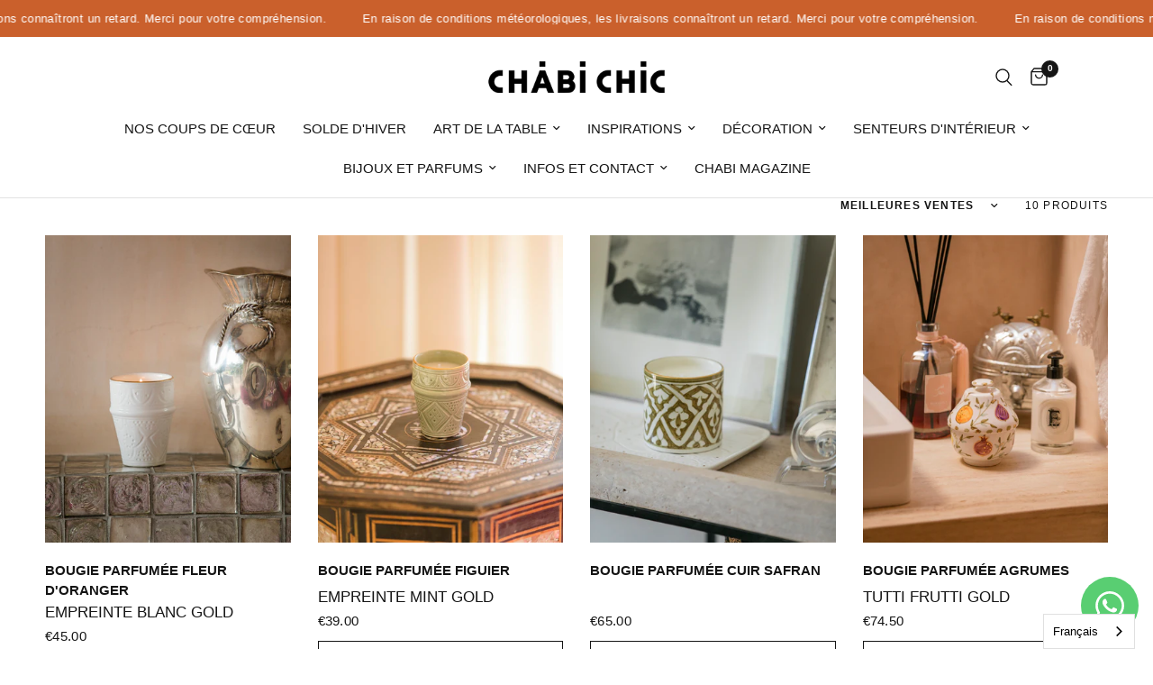

--- FILE ---
content_type: text/html; charset=utf-8
request_url: https://www.chabi-chic.com/fr-ch/collections/bougie
body_size: 67180
content:
<!doctype html><html class="no-js" lang="fr" dir="ltr">
<head>
	<!-- Hotjar Tracking Code for https://chabi-chic.com -->
<script>
    (function(h,o,t,j,a,r){
        h.hj=h.hj||function(){(h.hj.q=h.hj.q||[]).push(arguments)};
        h._hjSettings={hjid:5096192,hjsv:6};
        a=o.getElementsByTagName('head')[0];
        r=o.createElement('script');r.async=1;
        r.src=t+h._hjSettings.hjid+j+h._hjSettings.hjsv;
        a.appendChild(r);
    })(window,document,'https://static.hotjar.com/c/hotjar-','.js?sv=');
</script>
<meta charset="utf-8">
	<meta http-equiv="X-UA-Compatible" content="IE=edge,chrome=1">
	<meta name="viewport" content="width=device-width, initial-scale=1, maximum-scale=5, viewport-fit=cover">
	<meta name="theme-color" content="#ffffff">
	<link rel="canonical" href="https://www.chabi-chic.com/fr-ch/collections/bougie">
	<link rel="preconnect" href="https://cdn.shopify.com" crossorigin>
	<link rel="preload" as="style" href="//www.chabi-chic.com/cdn/shop/t/96/assets/app.css?v=132666050126184008891758829235">

<link rel="preload" as="image" href="//www.chabi-chic.com/cdn/shop/files/rn-image_picker_lib_temp_dc68c4dc-e7f9-4d1f-b320-b12f06cb929b.jpg?v=1734612077" imagesrcset="//www.chabi-chic.com/cdn/shop/files/rn-image_picker_lib_temp_dc68c4dc-e7f9-4d1f-b320-b12f06cb929b.jpg?v=1734612077&width=233 233w,//www.chabi-chic.com/cdn/shop/files/rn-image_picker_lib_temp_dc68c4dc-e7f9-4d1f-b320-b12f06cb929b.jpg?v=1734612077&width=466 466w,//www.chabi-chic.com/cdn/shop/files/rn-image_picker_lib_temp_dc68c4dc-e7f9-4d1f-b320-b12f06cb929b.jpg?v=1734612077&width=2240 2240w" imagesizes="auto">


<link href="//www.chabi-chic.com/cdn/shop/t/96/assets/animations.min.js?v=125778792411641688251758829235" as="script" rel="preload">

<link href="//www.chabi-chic.com/cdn/shop/t/96/assets/header.js?v=53973329853117484881758829236" as="script" rel="preload">
<link href="//www.chabi-chic.com/cdn/shop/t/96/assets/vendor.min.js?v=57769212839167613861758829236" as="script" rel="preload">
<link href="//www.chabi-chic.com/cdn/shop/t/96/assets/app.js?v=39648928339787647271758829235" as="script" rel="preload">
<link href="//www.chabi-chic.com/cdn/shop/t/96/assets/slideshow.js?v=152163310877988040191758829236" as="script" rel="preload">

<script>
window.lazySizesConfig = window.lazySizesConfig || {};
window.lazySizesConfig.expand = 250;
window.lazySizesConfig.loadMode = 1;
window.lazySizesConfig.loadHidden = false;
</script>


	<link rel="icon" type="image/png" href="//www.chabi-chic.com/cdn/shop/files/Favicon.png?crop=center&height=32&v=1729179818&width=32">

	<title>
	Bougie &ndash; Chabi Chic
	</title>

	
<link rel="preconnect" href="https://fonts.shopifycdn.com" crossorigin>

<meta property="og:site_name" content="Chabi Chic">
<meta property="og:url" content="https://www.chabi-chic.com/fr-ch/collections/bougie">
<meta property="og:title" content="Bougie">
<meta property="og:type" content="product.group">
<meta property="og:description" content="Notre boutique en ligne met à votre disposition une large sélection de produits d’artisanat 100% Marocain pour goûter à l’art artisanal et traditionnel 

"><meta property="og:image" content="http://www.chabi-chic.com/cdn/shop/files/CHABICHIC5.jpg?v=1733155890">
  <meta property="og:image:secure_url" content="https://www.chabi-chic.com/cdn/shop/files/CHABICHIC5.jpg?v=1733155890">
  <meta property="og:image:width" content="1080">
  <meta property="og:image:height" content="720"><meta name="twitter:card" content="summary_large_image">
<meta name="twitter:title" content="Bougie">
<meta name="twitter:description" content="Notre boutique en ligne met à votre disposition une large sélection de produits d’artisanat 100% Marocain pour goûter à l’art artisanal et traditionnel 

">


	<link href="//www.chabi-chic.com/cdn/shop/t/96/assets/app.css?v=132666050126184008891758829235" rel="stylesheet" type="text/css" media="all" />

	<style data-shopify>
	@font-face {
  font-family: "Archivo Narrow";
  font-weight: 400;
  font-style: normal;
  font-display: swap;
  src: url("//www.chabi-chic.com/cdn/fonts/archivo_narrow/archivonarrow_n4.5c3bab850a22055c235cf940f895d873a8689d70.woff2") format("woff2"),
       url("//www.chabi-chic.com/cdn/fonts/archivo_narrow/archivonarrow_n4.ea12dd22d3319d164475c1d047ae8f973041a9ff.woff") format("woff");
}

@font-face {
  font-family: "Archivo Narrow";
  font-weight: 500;
  font-style: normal;
  font-display: swap;
  src: url("//www.chabi-chic.com/cdn/fonts/archivo_narrow/archivonarrow_n5.d7d2ed7fbf03e65de95fbf4dd65b8f16594058a7.woff2") format("woff2"),
       url("//www.chabi-chic.com/cdn/fonts/archivo_narrow/archivonarrow_n5.1b34a2bfca6fa7ceb43f421bf0098175c735e91b.woff") format("woff");
}

@font-face {
  font-family: "Archivo Narrow";
  font-weight: 600;
  font-style: normal;
  font-display: swap;
  src: url("//www.chabi-chic.com/cdn/fonts/archivo_narrow/archivonarrow_n6.39db873f9e4e9c8ab7083354b267ce7500b7ee9e.woff2") format("woff2"),
       url("//www.chabi-chic.com/cdn/fonts/archivo_narrow/archivonarrow_n6.997d285d710a777a602467368cc2fbd11a20033e.woff") format("woff");
}

@font-face {
  font-family: "Archivo Narrow";
  font-weight: 400;
  font-style: italic;
  font-display: swap;
  src: url("//www.chabi-chic.com/cdn/fonts/archivo_narrow/archivonarrow_i4.59445c13f0e607542640c8a56f31dcd8ed680cfa.woff2") format("woff2"),
       url("//www.chabi-chic.com/cdn/fonts/archivo_narrow/archivonarrow_i4.bbf26c99347034f8df1f87b08c4a929cfc5255c8.woff") format("woff");
}

@font-face {
  font-family: "Archivo Narrow";
  font-weight: 600;
  font-style: italic;
  font-display: swap;
  src: url("//www.chabi-chic.com/cdn/fonts/archivo_narrow/archivonarrow_i6.21c69730cb55f9ff454529f520897ee241e78c97.woff2") format("woff2"),
       url("//www.chabi-chic.com/cdn/fonts/archivo_narrow/archivonarrow_i6.6c25ccdf80ef4616ffdc61ea3e51d7ed480f0d13.woff") format("woff");
}


		@font-face {
  font-family: "Archivo Narrow";
  font-weight: 600;
  font-style: normal;
  font-display: swap;
  src: url("//www.chabi-chic.com/cdn/fonts/archivo_narrow/archivonarrow_n6.39db873f9e4e9c8ab7083354b267ce7500b7ee9e.woff2") format("woff2"),
       url("//www.chabi-chic.com/cdn/fonts/archivo_narrow/archivonarrow_n6.997d285d710a777a602467368cc2fbd11a20033e.woff") format("woff");
}

@font-face {
  font-family: "Archivo Narrow";
  font-weight: 400;
  font-style: normal;
  font-display: swap;
  src: url("//www.chabi-chic.com/cdn/fonts/archivo_narrow/archivonarrow_n4.5c3bab850a22055c235cf940f895d873a8689d70.woff2") format("woff2"),
       url("//www.chabi-chic.com/cdn/fonts/archivo_narrow/archivonarrow_n4.ea12dd22d3319d164475c1d047ae8f973041a9ff.woff") format("woff");
}

h1,h2,h3,h4,h5,h6,
	.h1,.h2,.h3,.h4,.h5,.h6,
	.logolink.text-logo,
	.heading-font,
	.h1-xlarge,
	.h1-large,
	.customer-addresses .my-address .address-index {
		font-style: normal;
		font-weight: 600;
		font-family: "Archivo Narrow", sans-serif;
	}
	body,
	.body-font,
	.thb-product-detail .product-title {
		font-style: normal;
		font-weight: 400;
		font-family: "Archivo Narrow", sans-serif;
	}
	:root {
		--mobile-swipe-width: calc(90vw - 30px);
		--font-body-scale: 1.0;
		--font-body-line-height-scale: 0.8;
		--font-body-letter-spacing: 0.0em;
		--font-body-medium-weight: 500;
    --font-body-bold-weight: 600;
		--font-announcement-scale: 1.0;
		--font-heading-scale: 1.0;
		--font-heading-line-height-scale: 1.0;
		--font-heading-letter-spacing: 0.0em;
		--font-navigation-scale: 1.0;
		--navigation-item-spacing: 15px;
		--font-product-title-scale: 1.0;
		--font-product-title-line-height-scale: 1.0;
		--button-letter-spacing: 0.02em;
		--button-font-scale: 1.0;

		--bg-body: #ffffff;
		--bg-body-rgb: 255,255,255;
		--bg-body-darken: #f7f7f7;
		--payment-terms-background-color: #ffffff;
		--color-body: #151515;
		--color-body-rgb: 21,21,21;
		--color-accent: #151515;
		--color-accent-rgb: 21,21,21;
		--color-border: #ffffff;
		--color-form-border: #dedede;
		--color-overlay-rgb: 0,0,0;

		--shopify-accelerated-checkout-button-block-size: 48px;
		--shopify-accelerated-checkout-inline-alignment: center;
		--shopify-accelerated-checkout-skeleton-animation-duration: 0.25s;

		--color-announcement-bar-text: #ffffff;
		--color-announcement-bar-bg: #151515;

		--color-header-bg: #ffffff;
		--color-header-bg-rgb: 255,255,255;
		--color-header-text: #151515;
		--color-header-text-rgb: 21,21,21;
		--color-header-links: #151515;
		--color-header-links-rgb: 21,21,21;
		--color-header-links-hover: #151515;
		--color-header-icons: #151515;
		--color-header-border: #E2E2E2;

		--solid-button-background: #151515;
		--solid-button-label: #ffffff;
		--outline-button-label: #151515;
		--button-border-radius: 0px;
		--shopify-accelerated-checkout-button-border-radius: 0px;

		--color-price: #151515;
		--color-price-discounted: #ee3b45;
		--color-star: #FD9A52;
		--color-dots: #151515;

		--color-inventory-instock: #279A4B;
		--color-inventory-lowstock: #FB9E5B;

		--section-spacing-mobile: 50px;
		--section-spacing-desktop: 50px;

		--color-badge-text: #ffffff;
		--color-badge-sold-out: #939393;
		--color-badge-sale: #151515;
		
		--color-badge-preorder: #666666;
		--badge-corner-radius: 13px;

		--color-footer-text: #FFFFFF;
		--color-footer-text-rgb: 255,255,255;
		--color-footer-link: #FFFFFF;
		--color-footer-link-hover: #FFFFFF;
		--color-footer-border: #444444;
		--color-footer-border-rgb: 68,68,68;
		--color-footer-bg: #151515;
	}



</style>


	<script>
		window.theme = window.theme || {};
		theme = {
			settings: {
				money_with_currency_format:"€{{amount}}",
				cart_drawer:true,
				product_id: false,
			},
			routes: {
				root_url: '/fr-ch',
				cart_url: '/fr-ch/cart',
				cart_add_url: '/fr-ch/cart/add',
				search_url: '/fr-ch/search',
				cart_change_url: '/fr-ch/cart/change',
				cart_update_url: '/fr-ch/cart/update',
				cart_clear_url: '/fr-ch/cart/clear',
				predictive_search_url: '/fr-ch/search/suggest',
			},
			variantStrings: {
        addToCart: `Ajouter au panier`,
        soldOut: `Épuisé`,
        unavailable: `Non disponible`,
        preOrder: `Pre-commander`,
      },
			strings: {
				requiresTerms: `Vous devez accepter les conditions générales de vente pour valider`,
				shippingEstimatorNoResults: `Désolé, nous ne livrons pas à votre destination.`,
				shippingEstimatorOneResult: `Il y a un frais d&#39;envoi pour votre adresse:`,
				shippingEstimatorMultipleResults: `Il y a plusieurs frais d&#39;envoi pour votre adresse:`,
				shippingEstimatorError: `Une ou plusieurs erreurs se sont produites lors de la récupération des frais d&#39;envoi:`
			}
		};
	</script>
	<script>window.performance && window.performance.mark && window.performance.mark('shopify.content_for_header.start');</script><meta id="shopify-digital-wallet" name="shopify-digital-wallet" content="/4312085/digital_wallets/dialog">
<link rel="alternate" type="application/atom+xml" title="Feed" href="/fr-ch/collections/bougie.atom" />
<link rel="alternate" hreflang="x-default" href="https://www.chabi-chic.com/collections/bougie">
<link rel="alternate" hreflang="fr" href="https://www.chabi-chic.com/collections/bougie">
<link rel="alternate" hreflang="fr-BE" href="https://www.chabi-chic.com/fr-be/collections/bougie">
<link rel="alternate" hreflang="fr-CH" href="https://www.chabi-chic.com/fr-ch/collections/bougie">
<link rel="alternate" type="application/json+oembed" href="https://www.chabi-chic.com/fr-ch/collections/bougie.oembed">
<script async="async" src="/checkouts/internal/preloads.js?locale=fr-CH"></script>
<script id="shopify-features" type="application/json">{"accessToken":"dc467d4a0cdc25d1425e043b8e3f2eea","betas":["rich-media-storefront-analytics"],"domain":"www.chabi-chic.com","predictiveSearch":true,"shopId":4312085,"locale":"fr"}</script>
<script>var Shopify = Shopify || {};
Shopify.shop = "chabi-chic.myshopify.com";
Shopify.locale = "fr";
Shopify.currency = {"active":"EUR","rate":"1.0"};
Shopify.country = "CH";
Shopify.theme = {"name":"Copie mise à jour de Copie de Reformation","id":184935973247,"schema_name":"Reformation","schema_version":"9.0.0","theme_store_id":1762,"role":"main"};
Shopify.theme.handle = "null";
Shopify.theme.style = {"id":null,"handle":null};
Shopify.cdnHost = "www.chabi-chic.com/cdn";
Shopify.routes = Shopify.routes || {};
Shopify.routes.root = "/fr-ch/";</script>
<script type="module">!function(o){(o.Shopify=o.Shopify||{}).modules=!0}(window);</script>
<script>!function(o){function n(){var o=[];function n(){o.push(Array.prototype.slice.apply(arguments))}return n.q=o,n}var t=o.Shopify=o.Shopify||{};t.loadFeatures=n(),t.autoloadFeatures=n()}(window);</script>
<script id="shop-js-analytics" type="application/json">{"pageType":"collection"}</script>
<script defer="defer" async type="module" src="//www.chabi-chic.com/cdn/shopifycloud/shop-js/modules/v2/client.init-shop-cart-sync_C7zOiP7n.fr.esm.js"></script>
<script defer="defer" async type="module" src="//www.chabi-chic.com/cdn/shopifycloud/shop-js/modules/v2/chunk.common_CSlijhlg.esm.js"></script>
<script type="module">
  await import("//www.chabi-chic.com/cdn/shopifycloud/shop-js/modules/v2/client.init-shop-cart-sync_C7zOiP7n.fr.esm.js");
await import("//www.chabi-chic.com/cdn/shopifycloud/shop-js/modules/v2/chunk.common_CSlijhlg.esm.js");

  window.Shopify.SignInWithShop?.initShopCartSync?.({"fedCMEnabled":true,"windoidEnabled":true});

</script>
<script>(function() {
  var isLoaded = false;
  function asyncLoad() {
    if (isLoaded) return;
    isLoaded = true;
    var urls = ["https:\/\/api.fastbundle.co\/scripts\/src.js?shop=chabi-chic.myshopify.com","https:\/\/api.fastbundle.co\/scripts\/script_tag.js?shop=chabi-chic.myshopify.com","https:\/\/d1564fddzjmdj5.cloudfront.net\/initializercolissimo.js?app_name=happycolissimo\u0026cloud=d1564fddzjmdj5.cloudfront.net\u0026shop=chabi-chic.myshopify.com","https:\/\/cdn.shopify.com\/s\/files\/1\/0597\/3783\/3627\/files\/tptinstall.min.js?v=1718591634\u0026t=tapita-seo-script-tags\u0026shop=chabi-chic.myshopify.com","https:\/\/cdn.weglot.com\/weglot_script_tag.js?shop=chabi-chic.myshopify.com"];
    for (var i = 0; i < urls.length; i++) {
      var s = document.createElement('script');
      s.type = 'text/javascript';
      s.async = true;
      s.src = urls[i];
      var x = document.getElementsByTagName('script')[0];
      x.parentNode.insertBefore(s, x);
    }
  };
  if(window.attachEvent) {
    window.attachEvent('onload', asyncLoad);
  } else {
    window.addEventListener('load', asyncLoad, false);
  }
})();</script>
<script id="__st">var __st={"a":4312085,"offset":3600,"reqid":"dd8df154-1907-4639-98f7-95ccb483fc40-1768395727","pageurl":"www.chabi-chic.com\/fr-ch\/collections\/bougie","u":"238d77a5340a","p":"collection","rtyp":"collection","rid":440855265599};</script>
<script>window.ShopifyPaypalV4VisibilityTracking = true;</script>
<script id="captcha-bootstrap">!function(){'use strict';const t='contact',e='account',n='new_comment',o=[[t,t],['blogs',n],['comments',n],[t,'customer']],c=[[e,'customer_login'],[e,'guest_login'],[e,'recover_customer_password'],[e,'create_customer']],r=t=>t.map((([t,e])=>`form[action*='/${t}']:not([data-nocaptcha='true']) input[name='form_type'][value='${e}']`)).join(','),a=t=>()=>t?[...document.querySelectorAll(t)].map((t=>t.form)):[];function s(){const t=[...o],e=r(t);return a(e)}const i='password',u='form_key',d=['recaptcha-v3-token','g-recaptcha-response','h-captcha-response',i],f=()=>{try{return window.sessionStorage}catch{return}},m='__shopify_v',_=t=>t.elements[u];function p(t,e,n=!1){try{const o=window.sessionStorage,c=JSON.parse(o.getItem(e)),{data:r}=function(t){const{data:e,action:n}=t;return t[m]||n?{data:e,action:n}:{data:t,action:n}}(c);for(const[e,n]of Object.entries(r))t.elements[e]&&(t.elements[e].value=n);n&&o.removeItem(e)}catch(o){console.error('form repopulation failed',{error:o})}}const l='form_type',E='cptcha';function T(t){t.dataset[E]=!0}const w=window,h=w.document,L='Shopify',v='ce_forms',y='captcha';let A=!1;((t,e)=>{const n=(g='f06e6c50-85a8-45c8-87d0-21a2b65856fe',I='https://cdn.shopify.com/shopifycloud/storefront-forms-hcaptcha/ce_storefront_forms_captcha_hcaptcha.v1.5.2.iife.js',D={infoText:'Protégé par hCaptcha',privacyText:'Confidentialité',termsText:'Conditions'},(t,e,n)=>{const o=w[L][v],c=o.bindForm;if(c)return c(t,g,e,D).then(n);var r;o.q.push([[t,g,e,D],n]),r=I,A||(h.body.append(Object.assign(h.createElement('script'),{id:'captcha-provider',async:!0,src:r})),A=!0)});var g,I,D;w[L]=w[L]||{},w[L][v]=w[L][v]||{},w[L][v].q=[],w[L][y]=w[L][y]||{},w[L][y].protect=function(t,e){n(t,void 0,e),T(t)},Object.freeze(w[L][y]),function(t,e,n,w,h,L){const[v,y,A,g]=function(t,e,n){const i=e?o:[],u=t?c:[],d=[...i,...u],f=r(d),m=r(i),_=r(d.filter((([t,e])=>n.includes(e))));return[a(f),a(m),a(_),s()]}(w,h,L),I=t=>{const e=t.target;return e instanceof HTMLFormElement?e:e&&e.form},D=t=>v().includes(t);t.addEventListener('submit',(t=>{const e=I(t);if(!e)return;const n=D(e)&&!e.dataset.hcaptchaBound&&!e.dataset.recaptchaBound,o=_(e),c=g().includes(e)&&(!o||!o.value);(n||c)&&t.preventDefault(),c&&!n&&(function(t){try{if(!f())return;!function(t){const e=f();if(!e)return;const n=_(t);if(!n)return;const o=n.value;o&&e.removeItem(o)}(t);const e=Array.from(Array(32),(()=>Math.random().toString(36)[2])).join('');!function(t,e){_(t)||t.append(Object.assign(document.createElement('input'),{type:'hidden',name:u})),t.elements[u].value=e}(t,e),function(t,e){const n=f();if(!n)return;const o=[...t.querySelectorAll(`input[type='${i}']`)].map((({name:t})=>t)),c=[...d,...o],r={};for(const[a,s]of new FormData(t).entries())c.includes(a)||(r[a]=s);n.setItem(e,JSON.stringify({[m]:1,action:t.action,data:r}))}(t,e)}catch(e){console.error('failed to persist form',e)}}(e),e.submit())}));const S=(t,e)=>{t&&!t.dataset[E]&&(n(t,e.some((e=>e===t))),T(t))};for(const o of['focusin','change'])t.addEventListener(o,(t=>{const e=I(t);D(e)&&S(e,y())}));const B=e.get('form_key'),M=e.get(l),P=B&&M;t.addEventListener('DOMContentLoaded',(()=>{const t=y();if(P)for(const e of t)e.elements[l].value===M&&p(e,B);[...new Set([...A(),...v().filter((t=>'true'===t.dataset.shopifyCaptcha))])].forEach((e=>S(e,t)))}))}(h,new URLSearchParams(w.location.search),n,t,e,['guest_login'])})(!0,!0)}();</script>
<script integrity="sha256-4kQ18oKyAcykRKYeNunJcIwy7WH5gtpwJnB7kiuLZ1E=" data-source-attribution="shopify.loadfeatures" defer="defer" src="//www.chabi-chic.com/cdn/shopifycloud/storefront/assets/storefront/load_feature-a0a9edcb.js" crossorigin="anonymous"></script>
<script data-source-attribution="shopify.dynamic_checkout.dynamic.init">var Shopify=Shopify||{};Shopify.PaymentButton=Shopify.PaymentButton||{isStorefrontPortableWallets:!0,init:function(){window.Shopify.PaymentButton.init=function(){};var t=document.createElement("script");t.src="https://www.chabi-chic.com/cdn/shopifycloud/portable-wallets/latest/portable-wallets.fr.js",t.type="module",document.head.appendChild(t)}};
</script>
<script data-source-attribution="shopify.dynamic_checkout.buyer_consent">
  function portableWalletsHideBuyerConsent(e){var t=document.getElementById("shopify-buyer-consent"),n=document.getElementById("shopify-subscription-policy-button");t&&n&&(t.classList.add("hidden"),t.setAttribute("aria-hidden","true"),n.removeEventListener("click",e))}function portableWalletsShowBuyerConsent(e){var t=document.getElementById("shopify-buyer-consent"),n=document.getElementById("shopify-subscription-policy-button");t&&n&&(t.classList.remove("hidden"),t.removeAttribute("aria-hidden"),n.addEventListener("click",e))}window.Shopify?.PaymentButton&&(window.Shopify.PaymentButton.hideBuyerConsent=portableWalletsHideBuyerConsent,window.Shopify.PaymentButton.showBuyerConsent=portableWalletsShowBuyerConsent);
</script>
<script data-source-attribution="shopify.dynamic_checkout.cart.bootstrap">document.addEventListener("DOMContentLoaded",(function(){function t(){return document.querySelector("shopify-accelerated-checkout-cart, shopify-accelerated-checkout")}if(t())Shopify.PaymentButton.init();else{new MutationObserver((function(e,n){t()&&(Shopify.PaymentButton.init(),n.disconnect())})).observe(document.body,{childList:!0,subtree:!0})}}));
</script>
<script id='scb4127' type='text/javascript' async='' src='https://www.chabi-chic.com/cdn/shopifycloud/privacy-banner/storefront-banner.js'></script><link id="shopify-accelerated-checkout-styles" rel="stylesheet" media="screen" href="https://www.chabi-chic.com/cdn/shopifycloud/portable-wallets/latest/accelerated-checkout-backwards-compat.css" crossorigin="anonymous">
<style id="shopify-accelerated-checkout-cart">
        #shopify-buyer-consent {
  margin-top: 1em;
  display: inline-block;
  width: 100%;
}

#shopify-buyer-consent.hidden {
  display: none;
}

#shopify-subscription-policy-button {
  background: none;
  border: none;
  padding: 0;
  text-decoration: underline;
  font-size: inherit;
  cursor: pointer;
}

#shopify-subscription-policy-button::before {
  box-shadow: none;
}

      </style>

<script>window.performance && window.performance.mark && window.performance.mark('shopify.content_for_header.end');</script> <!-- Header hook for plugins -->

	<script>document.documentElement.className = document.documentElement.className.replace('no-js', 'js');</script>
	
<!-- BEGIN app block: shopify://apps/weglot-translate-your-store/blocks/weglot/3097482a-fafe-42ff-bc33-ea19e35c4a20 -->





  
    

    
    
    
  


<!--Start Weglot Script-->
<script src="https://cdn.weglot.com/weglot.min.js?api_key=wg_12977fbd8269961a16072a19456a375f7" async></script>
<!--End Weglot Script-->

<!-- END app block --><!-- BEGIN app block: shopify://apps/klaviyo-email-marketing-sms/blocks/klaviyo-onsite-embed/2632fe16-c075-4321-a88b-50b567f42507 -->












  <script async src="https://static.klaviyo.com/onsite/js/XmsURM/klaviyo.js?company_id=XmsURM"></script>
  <script>!function(){if(!window.klaviyo){window._klOnsite=window._klOnsite||[];try{window.klaviyo=new Proxy({},{get:function(n,i){return"push"===i?function(){var n;(n=window._klOnsite).push.apply(n,arguments)}:function(){for(var n=arguments.length,o=new Array(n),w=0;w<n;w++)o[w]=arguments[w];var t="function"==typeof o[o.length-1]?o.pop():void 0,e=new Promise((function(n){window._klOnsite.push([i].concat(o,[function(i){t&&t(i),n(i)}]))}));return e}}})}catch(n){window.klaviyo=window.klaviyo||[],window.klaviyo.push=function(){var n;(n=window._klOnsite).push.apply(n,arguments)}}}}();</script>

  




  <script>
    window.klaviyoReviewsProductDesignMode = false
  </script>







<!-- END app block --><!-- BEGIN app block: shopify://apps/pagefly-page-builder/blocks/app-embed/83e179f7-59a0-4589-8c66-c0dddf959200 -->

<!-- BEGIN app snippet: pagefly-cro-ab-testing-main -->







<script>
  ;(function () {
    const url = new URL(window.location)
    const viewParam = url.searchParams.get('view')
    if (viewParam && viewParam.includes('variant-pf-')) {
      url.searchParams.set('pf_v', viewParam)
      url.searchParams.delete('view')
      window.history.replaceState({}, '', url)
    }
  })()
</script>



<script type='module'>
  
  window.PAGEFLY_CRO = window.PAGEFLY_CRO || {}

  window.PAGEFLY_CRO['data_debug'] = {
    original_template_suffix: "all_collections",
    allow_ab_test: false,
    ab_test_start_time: 0,
    ab_test_end_time: 0,
    today_date_time: 1768395727000,
  }
  window.PAGEFLY_CRO['GA4'] = { enabled: false}
</script>

<!-- END app snippet -->








  <script src='https://cdn.shopify.com/extensions/019bb4f9-aed6-78a3-be91-e9d44663e6bf/pagefly-page-builder-215/assets/pagefly-helper.js' defer='defer'></script>

  <script src='https://cdn.shopify.com/extensions/019bb4f9-aed6-78a3-be91-e9d44663e6bf/pagefly-page-builder-215/assets/pagefly-general-helper.js' defer='defer'></script>

  <script src='https://cdn.shopify.com/extensions/019bb4f9-aed6-78a3-be91-e9d44663e6bf/pagefly-page-builder-215/assets/pagefly-snap-slider.js' defer='defer'></script>

  <script src='https://cdn.shopify.com/extensions/019bb4f9-aed6-78a3-be91-e9d44663e6bf/pagefly-page-builder-215/assets/pagefly-slideshow-v3.js' defer='defer'></script>

  <script src='https://cdn.shopify.com/extensions/019bb4f9-aed6-78a3-be91-e9d44663e6bf/pagefly-page-builder-215/assets/pagefly-slideshow-v4.js' defer='defer'></script>

  <script src='https://cdn.shopify.com/extensions/019bb4f9-aed6-78a3-be91-e9d44663e6bf/pagefly-page-builder-215/assets/pagefly-glider.js' defer='defer'></script>

  <script src='https://cdn.shopify.com/extensions/019bb4f9-aed6-78a3-be91-e9d44663e6bf/pagefly-page-builder-215/assets/pagefly-slideshow-v1-v2.js' defer='defer'></script>

  <script src='https://cdn.shopify.com/extensions/019bb4f9-aed6-78a3-be91-e9d44663e6bf/pagefly-page-builder-215/assets/pagefly-product-media.js' defer='defer'></script>

  <script src='https://cdn.shopify.com/extensions/019bb4f9-aed6-78a3-be91-e9d44663e6bf/pagefly-page-builder-215/assets/pagefly-product.js' defer='defer'></script>


<script id='pagefly-helper-data' type='application/json'>
  {
    "page_optimization": {
      "assets_prefetching": false
    },
    "elements_asset_mapper": {
      "Accordion": "https://cdn.shopify.com/extensions/019bb4f9-aed6-78a3-be91-e9d44663e6bf/pagefly-page-builder-215/assets/pagefly-accordion.js",
      "Accordion3": "https://cdn.shopify.com/extensions/019bb4f9-aed6-78a3-be91-e9d44663e6bf/pagefly-page-builder-215/assets/pagefly-accordion3.js",
      "CountDown": "https://cdn.shopify.com/extensions/019bb4f9-aed6-78a3-be91-e9d44663e6bf/pagefly-page-builder-215/assets/pagefly-countdown.js",
      "GMap1": "https://cdn.shopify.com/extensions/019bb4f9-aed6-78a3-be91-e9d44663e6bf/pagefly-page-builder-215/assets/pagefly-gmap.js",
      "GMap2": "https://cdn.shopify.com/extensions/019bb4f9-aed6-78a3-be91-e9d44663e6bf/pagefly-page-builder-215/assets/pagefly-gmap.js",
      "GMapBasicV2": "https://cdn.shopify.com/extensions/019bb4f9-aed6-78a3-be91-e9d44663e6bf/pagefly-page-builder-215/assets/pagefly-gmap.js",
      "GMapAdvancedV2": "https://cdn.shopify.com/extensions/019bb4f9-aed6-78a3-be91-e9d44663e6bf/pagefly-page-builder-215/assets/pagefly-gmap.js",
      "HTML.Video": "https://cdn.shopify.com/extensions/019bb4f9-aed6-78a3-be91-e9d44663e6bf/pagefly-page-builder-215/assets/pagefly-htmlvideo.js",
      "HTML.Video2": "https://cdn.shopify.com/extensions/019bb4f9-aed6-78a3-be91-e9d44663e6bf/pagefly-page-builder-215/assets/pagefly-htmlvideo2.js",
      "HTML.Video3": "https://cdn.shopify.com/extensions/019bb4f9-aed6-78a3-be91-e9d44663e6bf/pagefly-page-builder-215/assets/pagefly-htmlvideo2.js",
      "BackgroundVideo": "https://cdn.shopify.com/extensions/019bb4f9-aed6-78a3-be91-e9d44663e6bf/pagefly-page-builder-215/assets/pagefly-htmlvideo2.js",
      "Instagram": "https://cdn.shopify.com/extensions/019bb4f9-aed6-78a3-be91-e9d44663e6bf/pagefly-page-builder-215/assets/pagefly-instagram.js",
      "Instagram2": "https://cdn.shopify.com/extensions/019bb4f9-aed6-78a3-be91-e9d44663e6bf/pagefly-page-builder-215/assets/pagefly-instagram.js",
      "Insta3": "https://cdn.shopify.com/extensions/019bb4f9-aed6-78a3-be91-e9d44663e6bf/pagefly-page-builder-215/assets/pagefly-instagram3.js",
      "Tabs": "https://cdn.shopify.com/extensions/019bb4f9-aed6-78a3-be91-e9d44663e6bf/pagefly-page-builder-215/assets/pagefly-tab.js",
      "Tabs3": "https://cdn.shopify.com/extensions/019bb4f9-aed6-78a3-be91-e9d44663e6bf/pagefly-page-builder-215/assets/pagefly-tab3.js",
      "ProductBox": "https://cdn.shopify.com/extensions/019bb4f9-aed6-78a3-be91-e9d44663e6bf/pagefly-page-builder-215/assets/pagefly-cart.js",
      "FBPageBox2": "https://cdn.shopify.com/extensions/019bb4f9-aed6-78a3-be91-e9d44663e6bf/pagefly-page-builder-215/assets/pagefly-facebook.js",
      "FBLikeButton2": "https://cdn.shopify.com/extensions/019bb4f9-aed6-78a3-be91-e9d44663e6bf/pagefly-page-builder-215/assets/pagefly-facebook.js",
      "TwitterFeed2": "https://cdn.shopify.com/extensions/019bb4f9-aed6-78a3-be91-e9d44663e6bf/pagefly-page-builder-215/assets/pagefly-twitter.js",
      "Paragraph4": "https://cdn.shopify.com/extensions/019bb4f9-aed6-78a3-be91-e9d44663e6bf/pagefly-page-builder-215/assets/pagefly-paragraph4.js",

      "AliReviews": "https://cdn.shopify.com/extensions/019bb4f9-aed6-78a3-be91-e9d44663e6bf/pagefly-page-builder-215/assets/pagefly-3rd-elements.js",
      "BackInStock": "https://cdn.shopify.com/extensions/019bb4f9-aed6-78a3-be91-e9d44663e6bf/pagefly-page-builder-215/assets/pagefly-3rd-elements.js",
      "GloboBackInStock": "https://cdn.shopify.com/extensions/019bb4f9-aed6-78a3-be91-e9d44663e6bf/pagefly-page-builder-215/assets/pagefly-3rd-elements.js",
      "GrowaveWishlist": "https://cdn.shopify.com/extensions/019bb4f9-aed6-78a3-be91-e9d44663e6bf/pagefly-page-builder-215/assets/pagefly-3rd-elements.js",
      "InfiniteOptionsShopPad": "https://cdn.shopify.com/extensions/019bb4f9-aed6-78a3-be91-e9d44663e6bf/pagefly-page-builder-215/assets/pagefly-3rd-elements.js",
      "InkybayProductPersonalizer": "https://cdn.shopify.com/extensions/019bb4f9-aed6-78a3-be91-e9d44663e6bf/pagefly-page-builder-215/assets/pagefly-3rd-elements.js",
      "LimeSpot": "https://cdn.shopify.com/extensions/019bb4f9-aed6-78a3-be91-e9d44663e6bf/pagefly-page-builder-215/assets/pagefly-3rd-elements.js",
      "Loox": "https://cdn.shopify.com/extensions/019bb4f9-aed6-78a3-be91-e9d44663e6bf/pagefly-page-builder-215/assets/pagefly-3rd-elements.js",
      "Opinew": "https://cdn.shopify.com/extensions/019bb4f9-aed6-78a3-be91-e9d44663e6bf/pagefly-page-builder-215/assets/pagefly-3rd-elements.js",
      "Powr": "https://cdn.shopify.com/extensions/019bb4f9-aed6-78a3-be91-e9d44663e6bf/pagefly-page-builder-215/assets/pagefly-3rd-elements.js",
      "ProductReviews": "https://cdn.shopify.com/extensions/019bb4f9-aed6-78a3-be91-e9d44663e6bf/pagefly-page-builder-215/assets/pagefly-3rd-elements.js",
      "PushOwl": "https://cdn.shopify.com/extensions/019bb4f9-aed6-78a3-be91-e9d44663e6bf/pagefly-page-builder-215/assets/pagefly-3rd-elements.js",
      "ReCharge": "https://cdn.shopify.com/extensions/019bb4f9-aed6-78a3-be91-e9d44663e6bf/pagefly-page-builder-215/assets/pagefly-3rd-elements.js",
      "Rivyo": "https://cdn.shopify.com/extensions/019bb4f9-aed6-78a3-be91-e9d44663e6bf/pagefly-page-builder-215/assets/pagefly-3rd-elements.js",
      "TrackingMore": "https://cdn.shopify.com/extensions/019bb4f9-aed6-78a3-be91-e9d44663e6bf/pagefly-page-builder-215/assets/pagefly-3rd-elements.js",
      "Vitals": "https://cdn.shopify.com/extensions/019bb4f9-aed6-78a3-be91-e9d44663e6bf/pagefly-page-builder-215/assets/pagefly-3rd-elements.js",
      "Wiser": "https://cdn.shopify.com/extensions/019bb4f9-aed6-78a3-be91-e9d44663e6bf/pagefly-page-builder-215/assets/pagefly-3rd-elements.js"
    },
    "custom_elements_mapper": {
      "pf-click-action-element": "https://cdn.shopify.com/extensions/019bb4f9-aed6-78a3-be91-e9d44663e6bf/pagefly-page-builder-215/assets/pagefly-click-action-element.js",
      "pf-dialog-element": "https://cdn.shopify.com/extensions/019bb4f9-aed6-78a3-be91-e9d44663e6bf/pagefly-page-builder-215/assets/pagefly-dialog-element.js"
    }
  }
</script>


<!-- END app block --><!-- BEGIN app block: shopify://apps/whatsapp-button/blocks/app-embed-block/96d80a63-e860-4262-a001-8b82ac4d00e6 --><script>
    (function() {
        function asyncLoad() {
            var url = 'https://whatsapp-button.eazeapps.io/api/buttonInstallation/scriptTag?shopId=43740&v=1759306287';
            var s = document.createElement('script');
            s.type = 'text/javascript';
            s.async = true;
            s.src = url;
            var x = document.getElementsByTagName('script')[0];
            x.parentNode.insertBefore(s, x);
        };
        if(window.attachEvent) {
            window.attachEvent('onload', asyncLoad);
        } else {
            window.addEventListener('load', asyncLoad, false);
        }
    })();
</script>

<!-- END app block --><!-- BEGIN app block: shopify://apps/tapita-seo-speed/blocks/app-embed/cd37ca7a-40ad-4fdc-afd3-768701482209 -->



<script class="tpt-seo-schema">
    var tapitaSeoVer = 1177;
    var tptAddedSchemas = [];
</script>






    
        <!-- BEGIN app snippet: product-schema -->

  <!-- END app snippet -->
    
        <!-- BEGIN app snippet: product-schema -->

  <!-- END app snippet -->
    
        <!-- BEGIN app snippet: product-schema -->

  <!-- END app snippet -->
    
        <!-- BEGIN app snippet: product-schema -->

  <!-- END app snippet -->
    
        <!-- BEGIN app snippet: product-schema -->

  <!-- END app snippet -->
    



  




<!-- BEGIN app snippet: alter-schemas -->




<script>
    (function disableSchemasByType(schemaTypesToDisable = []) {
        if (!schemaTypesToDisable.length) return;
        const DEBUG = window.location.href?.includes("debug");
        const log = (...a) => DEBUG && console.log(...a);
        const removeAttrsDeep = (root, attrs) => {
            root.querySelectorAll("*").forEach((el) =>
                attrs.forEach((a) => el.removeAttribute(a))
            );
        };
        const extractTypesFromJsonLD = (json) => {
            const types = new Set();
            const walk = (v) => {
                if (!v) return;
                if (Array.isArray(v)) return v.forEach(walk);
                if (typeof v === "object") {
                    if (v["@type"]) {
                        (Array.isArray(v["@type"])
                            ? v["@type"]
                            : [v["@type"]]
                        ).forEach((t) => types.add(t));
                    }
                    if (v["@graph"]) walk(v["@graph"]);
                }
            };
            walk(json);
            return types;
        };
        const matchesSchemaType = (value) =>
            value && schemaTypesToDisable.some((t) => value.includes(t));
        const handleJsonLD = (container = document) => {
            container
                .querySelectorAll(
                    'script[type="application/ld+json"]:not([author="tpt"])'
                )
                .forEach((script) => {
                    try {
                        const json = JSON.parse(script.textContent);
                        const types = extractTypesFromJsonLD(json);
                        if (
                            [...types].some((t) => schemaTypesToDisable.includes(t))
                        ) {
                            script.type = "application/ldjson-disabled";
                            log("Disabled JSON-LD:", script);
                        }
                    } catch {}
                });
        };
        const handleMicrodata = (container = document) => {
            container
                .querySelectorAll(
                    schemaTypesToDisable
                        .map((t) => `[itemtype*="schema.org/${t}"]`)
                        .join(",")
                )
                .forEach((el) => {
                    el.removeAttribute("itemscope");
                    el.removeAttribute("itemtype");
                    el.removeAttribute("itemprop");
                    removeAttrsDeep(el, ["itemprop"]);
                });
        };
        const handleRDFa = (container = document) => {
            container
                .querySelectorAll(
                    schemaTypesToDisable
                        .map(
                            (t) =>
                                `[typeof*="${t}"],[vocab*="schema.org"][typeof*="${t}"]`
                        )
                        .join(",")
                )
                .forEach((el) => {
                    el.removeAttribute("vocab");
                    el.removeAttribute("typeof");
                    el.removeAttribute("property");
                    removeAttrsDeep(el, ["property"]);
                });
        };
        const processSchemas = (container) => {
            handleJsonLD(container);
            handleMicrodata(container);
            handleRDFa(container);
        };
        processSchemas();
        const observer = new MutationObserver((mutations) => {
            mutations.forEach((m) => {
                m.addedNodes.forEach((n) => {
                    if (n.nodeType !== 1) return;

                    if (
                        n.tagName === "SCRIPT" &&
                        n.type === "application/ld+json" &&
                        n.getAttribute("author") !== "tpt"
                    ) {
                        handleJsonLD(n.parentElement);
                        return;
                    }

                    const itemType = n.getAttribute?.("itemtype");
                    const typeOf = n.getAttribute?.("typeof");

                    if (matchesSchemaType(itemType) || matchesSchemaType(typeOf)) {
                        handleMicrodata(n.parentElement);
                        handleRDFa(n.parentElement);
                    } else {
                        processSchemas(n);
                    }
                });

                if (m.type === "attributes") {
                    const t = m.target;

                    if (
                        t.tagName === "SCRIPT" &&
                        t.type === "application/ld+json" &&
                        t.getAttribute("author") !== "tpt"
                    ) {
                        handleJsonLD(t.parentElement);
                    }

                    if (
                        m.attributeName === "itemtype" &&
                        matchesSchemaType(t.getAttribute("itemtype"))
                    ) {
                        handleMicrodata(t.parentElement);
                    }

                    if (
                        m.attributeName === "typeof" &&
                        matchesSchemaType(t.getAttribute("typeof"))
                    ) {
                        handleRDFa(t.parentElement);
                    }
                }
            });
        });

        observer.observe(document.body || document.documentElement, {
            childList: true,
            subtree: true,
            attributes: true,
            attributeFilter: ["itemtype", "typeof", "type"],
        });

        log("Schema disabler initialized with types:", schemaTypesToDisable);
    })(window.tptAddedSchemas);
</script><!-- END app snippet -->


<script class="tpt-seo-schema">
    var instantPageUrl = "https://cdn.shopify.com/extensions/019bbbb9-e942-7603-927f-93a888f220ea/tapita-seo-schema-175/assets/instantpage.js";
    var tptMetaDataConfigUrl = 'https://cdn.shopify.com/s/files/1/0431/2085/t/96/assets/tapita-meta-data.json?v=1758829251';
    // ADD META TITLE / DESCRIPTION WHEN tptMetaDataConfigUrl valid
    const createMetaTag = (descriptionValue) => {
        const metaTag = document.createElement('meta');
        metaTag.setAttribute('name', 'description');
        metaTag.setAttribute('content', descriptionValue);
        const headTag = document.querySelector('head');
        headTag.appendChild(metaTag);
    }
    const replaceMetaTagContent = (titleValue, descriptionValue, needReplaceVar) => {
        const disableReplacingTitle = !!window._tpt_no_replacing_plain_title
        const disableReplacingDescription = !!window._tpt_no_replacing_plain_desc
        const config = { attributes: true, childList: true, subtree: true};
        const header = document.getElementsByTagName('head')[0];
        let i = 0;
        const callback = (mutationList, observer) => {
            i++;
            const title = document.getElementsByTagName('title')[0];
            const ogTitle = document.querySelector('meta[property="og:title"]');
            const twitterTitle = document.querySelector('meta[name="twitter:title"]');
            const newTitle = needReplaceVar ? replaceVar(titleValue) : titleValue;
            const newDescription = needReplaceVar ? replaceVar(descriptionValue) : descriptionValue;
            if(titleValue && document && document.title != newTitle && !disableReplacingTitle){
                document.title = newTitle;
            }
            if(ogTitle && (ogTitle?.content != newTitle)){
                ogTitle?.setAttribute('content', newTitle);
            }
            if(twitterTitle && (twitterTitle?.content != newTitle)){
                twitterTitle?.setAttribute('content', newTitle);
            }
            const metaDescriptionTagList = document.querySelectorAll('meta[name="description"]');
            const ogDescriptionTagList = document.querySelector('meta[property="og:description"]');
            const twitterDescriptionTagList = document.querySelector('meta[name="twitter:description"]');
            try {
                if(ogDescriptionTagList && newDescription && (ogDescriptionTagList?.content != newDescription)) {
                    ogDescriptionTagList?.setAttribute('content', newDescription);
                }
                if(twitterDescriptionTagList && newDescription && (twitterDescriptionTagList?.content != newDescription)){
                    twitterDescriptionTagList?.setAttribute('content', newDescription);
                }
            } catch (err) {

            }
            if (descriptionValue) {
                if(metaDescriptionTagList?.length == 0){
                    try {
                    createMetaTag(newDescription);
                    } catch (err) {
                    //
                    }
                }
                metaDescriptionTagList?.forEach(metaDescriptionTag=>{
                    if(metaDescriptionTag.content != newDescription && !disableReplacingDescription){
                    metaDescriptionTag.content = newDescription;
                    }
                })
            }
            if(observer && i > 1000){
                observer.disconnect();
            }
        };
        callback();
        setTimeout(callback, 100);
        const observer = new MutationObserver(callback);
        if(observer){
            observer.observe(header, config);
        }
    }
    if (tptMetaDataConfigUrl) {
        fetch(tptMetaDataConfigUrl)
        .then(response => response.json())
        .then((data) => {
            if(!data) return;
            const instantPage = data?.instantPage || false;
            const excludedPaths = [
                '/cart',
                '/checkout',
                '/account',
                '/search',
                'logout',
                'login',
                'customer'
            ];
            if (!window.FPConfig || !window.FPConfig.ignoreKeywords || !Array.isArray(window.FPConfig.ignoreKeywords)) {
                window.FPConfig = { ignoreKeywords : excludedPaths };
            } else {
                window.FPConfig.ignoreKeywords = window.FPConfig.ignoreKeywords.concat(excludedPaths);
            }
            var toEnableInstantPageByPath = true;
            if (window.location.pathname && window.location.pathname.includes) {
                excludedPaths.forEach(excludedPath => {
                    if (window.location.pathname.includes(excludedPath)) {
                        toEnableInstantPageByPath = false;
                    }
                });
            }
            const spcBar = document ? document.getElementById('shopify-pc__banner') : null;
            if (spcBar)
                toEnableInstantPageByPath = false;
            if (window.document &&
                window.document.location &&
                window.document.location.pathname &&
                window.document.location.pathname.includes) {
                excludedPaths.forEach(excludedPath => {
                    if (window.document.location.pathname.includes(excludedPath)) {
                        toEnableInstantPageByPath = false;
                    }
                });
            }
            if(instantPage && toEnableInstantPageByPath){
                const tptAddInstantPage =  setInterval(function () {
                    try {
                        if(document && document.body && (window.top === window.self)){
                            var instantScript = document.createElement('script');
                            instantScript.src = instantPageUrl;
                            document.body.appendChild(instantScript);
                            clearInterval(tptAddInstantPage);
                        }
                    } catch (err) {
                        //
                    }
                }, 500);
            }
        });
    }
    if (window.tapita_meta_page_title || window.tapita_meta_page_description) {
        replaceMetaTagContent(window.tapita_meta_page_title, window.tapita_meta_page_description, false);
    }
</script>



<!-- END app block --><!-- BEGIN app block: shopify://apps/judge-me-reviews/blocks/judgeme_core/61ccd3b1-a9f2-4160-9fe9-4fec8413e5d8 --><!-- Start of Judge.me Core -->






<link rel="dns-prefetch" href="https://cdnwidget.judge.me">
<link rel="dns-prefetch" href="https://cdn.judge.me">
<link rel="dns-prefetch" href="https://cdn1.judge.me">
<link rel="dns-prefetch" href="https://api.judge.me">

<script data-cfasync='false' class='jdgm-settings-script'>window.jdgmSettings={"pagination":5,"disable_web_reviews":false,"badge_no_review_text":"Aucun avis","badge_n_reviews_text":"{{ n }} avis","badge_star_color":"#FFD2AB","hide_badge_preview_if_no_reviews":true,"badge_hide_text":false,"enforce_center_preview_badge":false,"widget_title":"Avis Clients","widget_open_form_text":"Écrire un avis","widget_close_form_text":"Annuler l'avis","widget_refresh_page_text":"Actualiser la page","widget_summary_text":"Basé sur {{ number_of_reviews }} avis","widget_no_review_text":"Soyez le premier à écrire un avis","widget_name_field_text":"Nom d'affichage","widget_verified_name_field_text":"Nom vérifié (public)","widget_name_placeholder_text":"Nom d'affichage","widget_required_field_error_text":"Ce champ est obligatoire.","widget_email_field_text":"Adresse email","widget_verified_email_field_text":"Email vérifié (privé, ne peut pas être modifié)","widget_email_placeholder_text":"Votre adresse email","widget_email_field_error_text":"Veuillez entrer une adresse email valide.","widget_rating_field_text":"Évaluation","widget_review_title_field_text":"Titre de l'avis","widget_review_title_placeholder_text":"Donnez un titre à votre avis","widget_review_body_field_text":"Contenu de l'avis","widget_review_body_placeholder_text":"Commencez à écrire ici...","widget_pictures_field_text":"Photo/Vidéo (facultatif)","widget_submit_review_text":"Soumettre l'avis","widget_submit_verified_review_text":"Soumettre un avis vérifié","widget_submit_success_msg_with_auto_publish":"Merci ! Veuillez actualiser la page dans quelques instants pour voir votre avis. Vous pouvez supprimer ou modifier votre avis en vous connectant à \u003ca href='https://judge.me/login' target='_blank' rel='nofollow noopener'\u003eJudge.me\u003c/a\u003e","widget_submit_success_msg_no_auto_publish":"Merci ! Votre avis sera publié dès qu'il sera approuvé par l'administrateur de la boutique. Vous pouvez supprimer ou modifier votre avis en vous connectant à \u003ca href='https://judge.me/login' target='_blank' rel='nofollow noopener'\u003eJudge.me\u003c/a\u003e","widget_show_default_reviews_out_of_total_text":"Affichage de {{ n_reviews_shown }} sur {{ n_reviews }} avis.","widget_show_all_link_text":"Tout afficher","widget_show_less_link_text":"Afficher moins","widget_author_said_text":"{{ reviewer_name }} a dit :","widget_days_text":"il y a {{ n }} jour/jours","widget_weeks_text":"il y a {{ n }} semaine/semaines","widget_months_text":"il y a {{ n }} mois","widget_years_text":"il y a {{ n }} an/ans","widget_yesterday_text":"Hier","widget_today_text":"Aujourd'hui","widget_replied_text":"\u003e\u003e {{ shop_name }} a répondu :","widget_read_more_text":"Lire plus","widget_reviewer_name_as_initial":"","widget_rating_filter_color":"#fbcd0a","widget_rating_filter_see_all_text":"Voir tous les avis","widget_sorting_most_recent_text":"Plus récents","widget_sorting_highest_rating_text":"Meilleures notes","widget_sorting_lowest_rating_text":"Notes les plus basses","widget_sorting_with_pictures_text":"Uniquement les photos","widget_sorting_most_helpful_text":"Plus utiles","widget_open_question_form_text":"Poser une question","widget_reviews_subtab_text":"Avis","widget_questions_subtab_text":"Questions","widget_question_label_text":"Question","widget_answer_label_text":"Réponse","widget_question_placeholder_text":"Écrivez votre question ici","widget_submit_question_text":"Soumettre la question","widget_question_submit_success_text":"Merci pour votre question ! Nous vous notifierons dès qu'elle aura une réponse.","widget_star_color":"#FFD27D","verified_badge_text":"Vérifié","verified_badge_bg_color":"","verified_badge_text_color":"","verified_badge_placement":"left-of-reviewer-name","widget_review_max_height":"","widget_hide_border":false,"widget_social_share":false,"widget_thumb":false,"widget_review_location_show":false,"widget_location_format":"","all_reviews_include_out_of_store_products":true,"all_reviews_out_of_store_text":"(hors boutique)","all_reviews_pagination":100,"all_reviews_product_name_prefix_text":"à propos de","enable_review_pictures":true,"enable_question_anwser":false,"widget_theme":"leex","review_date_format":"dd/mm/yy","default_sort_method":"most-recent","widget_product_reviews_subtab_text":"Avis Produits","widget_shop_reviews_subtab_text":"Avis Boutique","widget_other_products_reviews_text":"Avis pour d'autres produits","widget_store_reviews_subtab_text":"Avis de la boutique","widget_no_store_reviews_text":"Cette boutique n'a pas encore reçu d'avis","widget_web_restriction_product_reviews_text":"Ce produit n'a pas encore reçu d'avis","widget_no_items_text":"Aucun élément trouvé","widget_show_more_text":"Afficher plus","widget_write_a_store_review_text":"Écrire un avis sur la boutique","widget_other_languages_heading":"Avis dans d'autres langues","widget_translate_review_text":"Traduire l'avis en {{ language }}","widget_translating_review_text":"Traduction en cours...","widget_show_original_translation_text":"Afficher l'original ({{ language }})","widget_translate_review_failed_text":"Impossible de traduire cet avis.","widget_translate_review_retry_text":"Réessayer","widget_translate_review_try_again_later_text":"Réessayez plus tard","show_product_url_for_grouped_product":false,"widget_sorting_pictures_first_text":"Photos en premier","show_pictures_on_all_rev_page_mobile":false,"show_pictures_on_all_rev_page_desktop":false,"floating_tab_hide_mobile_install_preference":false,"floating_tab_button_name":"★ Avis","floating_tab_title":"Laissons nos clients parler pour nous","floating_tab_button_color":"","floating_tab_button_background_color":"","floating_tab_url":"","floating_tab_url_enabled":false,"floating_tab_tab_style":"text","all_reviews_text_badge_text":"Les clients nous notent {{ shop.metafields.judgeme.all_reviews_rating | round: 1 }}/5 basé sur {{ shop.metafields.judgeme.all_reviews_count }} avis.","all_reviews_text_badge_text_branded_style":"{{ shop.metafields.judgeme.all_reviews_rating | round: 1 }} sur 5 étoiles basé sur {{ shop.metafields.judgeme.all_reviews_count }} avis","is_all_reviews_text_badge_a_link":false,"show_stars_for_all_reviews_text_badge":false,"all_reviews_text_badge_url":"","all_reviews_text_style":"branded","all_reviews_text_color_style":"judgeme_brand_color","all_reviews_text_color":"#108474","all_reviews_text_show_jm_brand":false,"featured_carousel_show_header":true,"featured_carousel_title":"Laissons nos clients parler pour nous","testimonials_carousel_title":"Les clients nous disent","videos_carousel_title":"Histoire de clients réels","cards_carousel_title":"Les clients nous disent","featured_carousel_count_text":"sur {{ n }} avis","featured_carousel_add_link_to_all_reviews_page":false,"featured_carousel_url":"","featured_carousel_show_images":true,"featured_carousel_autoslide_interval":5,"featured_carousel_arrows_on_the_sides":false,"featured_carousel_height":250,"featured_carousel_width":80,"featured_carousel_image_size":0,"featured_carousel_image_height":250,"featured_carousel_arrow_color":"#eeeeee","verified_count_badge_style":"branded","verified_count_badge_orientation":"horizontal","verified_count_badge_color_style":"judgeme_brand_color","verified_count_badge_color":"#108474","is_verified_count_badge_a_link":false,"verified_count_badge_url":"","verified_count_badge_show_jm_brand":true,"widget_rating_preset_default":5,"widget_first_sub_tab":"product-reviews","widget_show_histogram":true,"widget_histogram_use_custom_color":false,"widget_pagination_use_custom_color":false,"widget_star_use_custom_color":false,"widget_verified_badge_use_custom_color":false,"widget_write_review_use_custom_color":false,"picture_reminder_submit_button":"Upload Pictures","enable_review_videos":false,"mute_video_by_default":false,"widget_sorting_videos_first_text":"Vidéos en premier","widget_review_pending_text":"En attente","featured_carousel_items_for_large_screen":3,"social_share_options_order":"Facebook,Twitter","remove_microdata_snippet":false,"disable_json_ld":false,"enable_json_ld_products":false,"preview_badge_show_question_text":false,"preview_badge_no_question_text":"Aucune question","preview_badge_n_question_text":"{{ number_of_questions }} question/questions","qa_badge_show_icon":false,"qa_badge_position":"same-row","remove_judgeme_branding":true,"widget_add_search_bar":false,"widget_search_bar_placeholder":"Recherche","widget_sorting_verified_only_text":"Vérifiés uniquement","featured_carousel_theme":"default","featured_carousel_show_rating":true,"featured_carousel_show_title":true,"featured_carousel_show_body":true,"featured_carousel_show_date":false,"featured_carousel_show_reviewer":true,"featured_carousel_show_product":false,"featured_carousel_header_background_color":"#108474","featured_carousel_header_text_color":"#ffffff","featured_carousel_name_product_separator":"reviewed","featured_carousel_full_star_background":"#108474","featured_carousel_empty_star_background":"#dadada","featured_carousel_vertical_theme_background":"#f9fafb","featured_carousel_verified_badge_enable":true,"featured_carousel_verified_badge_color":"#108474","featured_carousel_border_style":"round","featured_carousel_review_line_length_limit":3,"featured_carousel_more_reviews_button_text":"Lire plus d'avis","featured_carousel_view_product_button_text":"Voir le produit","all_reviews_page_load_reviews_on":"scroll","all_reviews_page_load_more_text":"Charger plus d'avis","disable_fb_tab_reviews":false,"enable_ajax_cdn_cache":false,"widget_advanced_speed_features":5,"widget_public_name_text":"affiché publiquement comme","default_reviewer_name":"John Smith","default_reviewer_name_has_non_latin":true,"widget_reviewer_anonymous":"Anonyme","medals_widget_title":"Médailles d'avis Judge.me","medals_widget_background_color":"#f9fafb","medals_widget_position":"footer_all_pages","medals_widget_border_color":"#f9fafb","medals_widget_verified_text_position":"left","medals_widget_use_monochromatic_version":false,"medals_widget_elements_color":"#108474","show_reviewer_avatar":true,"widget_invalid_yt_video_url_error_text":"Pas une URL de vidéo YouTube","widget_max_length_field_error_text":"Veuillez ne pas dépasser {0} caractères.","widget_show_country_flag":false,"widget_show_collected_via_shop_app":true,"widget_verified_by_shop_badge_style":"light","widget_verified_by_shop_text":"Vérifié par la boutique","widget_show_photo_gallery":true,"widget_load_with_code_splitting":true,"widget_ugc_install_preference":false,"widget_ugc_title":"Fait par nous, partagé par vous","widget_ugc_subtitle":"Taguez-nous pour voir votre photo mise en avant sur notre page","widget_ugc_arrows_color":"#ffffff","widget_ugc_primary_button_text":"Acheter maintenant","widget_ugc_primary_button_background_color":"#108474","widget_ugc_primary_button_text_color":"#ffffff","widget_ugc_primary_button_border_width":"0","widget_ugc_primary_button_border_style":"none","widget_ugc_primary_button_border_color":"#108474","widget_ugc_primary_button_border_radius":"25","widget_ugc_secondary_button_text":"Charger plus","widget_ugc_secondary_button_background_color":"#ffffff","widget_ugc_secondary_button_text_color":"#108474","widget_ugc_secondary_button_border_width":"2","widget_ugc_secondary_button_border_style":"solid","widget_ugc_secondary_button_border_color":"#108474","widget_ugc_secondary_button_border_radius":"25","widget_ugc_reviews_button_text":"Voir les avis","widget_ugc_reviews_button_background_color":"#ffffff","widget_ugc_reviews_button_text_color":"#108474","widget_ugc_reviews_button_border_width":"2","widget_ugc_reviews_button_border_style":"solid","widget_ugc_reviews_button_border_color":"#108474","widget_ugc_reviews_button_border_radius":"25","widget_ugc_reviews_button_link_to":"judgeme-reviews-page","widget_ugc_show_post_date":true,"widget_ugc_max_width":"800","widget_rating_metafield_value_type":true,"widget_primary_color":"#000000","widget_enable_secondary_color":false,"widget_secondary_color":"#edf5f5","widget_summary_average_rating_text":"{{ average_rating }} sur 5","widget_media_grid_title":"Photos \u0026 vidéos clients","widget_media_grid_see_more_text":"Voir plus","widget_round_style":false,"widget_show_product_medals":true,"widget_verified_by_judgeme_text":"Vérifié par Judge.me","widget_show_store_medals":true,"widget_verified_by_judgeme_text_in_store_medals":"Vérifié par Judge.me","widget_media_field_exceed_quantity_message":"Désolé, nous ne pouvons accepter que {{ max_media }} pour un avis.","widget_media_field_exceed_limit_message":"{{ file_name }} est trop volumineux, veuillez sélectionner un {{ media_type }} de moins de {{ size_limit }}MB.","widget_review_submitted_text":"Avis soumis !","widget_question_submitted_text":"Question soumise !","widget_close_form_text_question":"Annuler","widget_write_your_answer_here_text":"Écrivez votre réponse ici","widget_enabled_branded_link":true,"widget_show_collected_by_judgeme":false,"widget_reviewer_name_color":"","widget_write_review_text_color":"","widget_write_review_bg_color":"","widget_collected_by_judgeme_text":"collecté par Judge.me","widget_pagination_type":"standard","widget_load_more_text":"Charger plus","widget_load_more_color":"#108474","widget_full_review_text":"Avis complet","widget_read_more_reviews_text":"Lire plus d'avis","widget_read_questions_text":"Lire les questions","widget_questions_and_answers_text":"Questions \u0026 Réponses","widget_verified_by_text":"Vérifié par","widget_verified_text":"Vérifié","widget_number_of_reviews_text":"{{ number_of_reviews }} avis","widget_back_button_text":"Retour","widget_next_button_text":"Suivant","widget_custom_forms_filter_button":"Filtres","custom_forms_style":"horizontal","widget_show_review_information":false,"how_reviews_are_collected":"Comment les avis sont-ils collectés ?","widget_show_review_keywords":false,"widget_gdpr_statement":"Comment nous utilisons vos données : Nous vous contacterons uniquement à propos de l'avis que vous avez laissé, et seulement si nécessaire. En soumettant votre avis, vous acceptez les \u003ca href='https://judge.me/terms' target='_blank' rel='nofollow noopener'\u003econditions\u003c/a\u003e, la \u003ca href='https://judge.me/privacy' target='_blank' rel='nofollow noopener'\u003epolitique de confidentialité\u003c/a\u003e et les \u003ca href='https://judge.me/content-policy' target='_blank' rel='nofollow noopener'\u003epolitiques de contenu\u003c/a\u003e de Judge.me.","widget_multilingual_sorting_enabled":false,"widget_translate_review_content_enabled":false,"widget_translate_review_content_method":"manual","popup_widget_review_selection":"automatically_with_pictures","popup_widget_round_border_style":true,"popup_widget_show_title":true,"popup_widget_show_body":true,"popup_widget_show_reviewer":false,"popup_widget_show_product":true,"popup_widget_show_pictures":true,"popup_widget_use_review_picture":true,"popup_widget_show_on_home_page":true,"popup_widget_show_on_product_page":true,"popup_widget_show_on_collection_page":true,"popup_widget_show_on_cart_page":true,"popup_widget_position":"bottom_left","popup_widget_first_review_delay":5,"popup_widget_duration":5,"popup_widget_interval":5,"popup_widget_review_count":5,"popup_widget_hide_on_mobile":true,"review_snippet_widget_round_border_style":true,"review_snippet_widget_card_color":"#FFFFFF","review_snippet_widget_slider_arrows_background_color":"#FFFFFF","review_snippet_widget_slider_arrows_color":"#000000","review_snippet_widget_star_color":"#108474","show_product_variant":false,"all_reviews_product_variant_label_text":"Variante : ","widget_show_verified_branding":true,"widget_ai_summary_title":"Les clients disent","widget_ai_summary_disclaimer":"Résumé des avis généré par IA basé sur les avis clients récents","widget_show_ai_summary":false,"widget_show_ai_summary_bg":false,"widget_show_review_title_input":false,"redirect_reviewers_invited_via_email":"external_form","request_store_review_after_product_review":true,"request_review_other_products_in_order":true,"review_form_color_scheme":"custom","review_form_corner_style":"square","review_form_star_color":{},"review_form_text_color":"#333333","review_form_background_color":"#ffffff","review_form_field_background_color":"#fafafa","review_form_button_color":{},"review_form_button_text_color":"#ffffff","review_form_modal_overlay_color":"#000000","review_content_screen_title_text":"Comment évalueriez-vous ce produit ?","review_content_introduction_text":"Nous serions ravis que vous partagiez un peu votre expérience.","store_review_form_title_text":"Comment évalueriez-vous cette boutique ?","store_review_form_introduction_text":"Nous serions ravis que vous partagiez un peu votre expérience.","show_review_guidance_text":true,"one_star_review_guidance_text":"Mauvais","five_star_review_guidance_text":"Excellent","customer_information_screen_title_text":"À propos de vous","customer_information_introduction_text":"Veuillez nous en dire plus sur vous.","custom_questions_screen_title_text":"Votre expérience en détail","custom_questions_introduction_text":"Voici quelques questions pour nous aider à mieux comprendre votre expérience.","review_submitted_screen_title_text":"Merci pour votre avis !","review_submitted_screen_thank_you_text":"Nous le traitons et il apparaîtra bientôt dans la boutique.","review_submitted_screen_email_verification_text":"Veuillez confirmer votre email en cliquant sur le lien que nous venons de vous envoyer. Cela nous aide à maintenir des avis authentiques.","review_submitted_request_store_review_text":"Aimeriez-vous partager votre expérience d'achat avec nous ?","review_submitted_review_other_products_text":"Aimeriez-vous évaluer ces produits ?","store_review_screen_title_text":"Voulez-vous partager votre expérience de shopping avec nous ?","store_review_introduction_text":"Nous apprécions votre retour d'expérience et nous l'utilisons pour nous améliorer. Veuillez partager vos pensées ou suggestions.","reviewer_media_screen_title_picture_text":"Partager une photo","reviewer_media_introduction_picture_text":"Téléchargez une photo pour étayer votre avis.","reviewer_media_screen_title_video_text":"Partager une vidéo","reviewer_media_introduction_video_text":"Téléchargez une vidéo pour étayer votre avis.","reviewer_media_screen_title_picture_or_video_text":"Partager une photo ou une vidéo","reviewer_media_introduction_picture_or_video_text":"Téléchargez une photo ou une vidéo pour étayer votre avis.","reviewer_media_youtube_url_text":"Collez votre URL Youtube ici","advanced_settings_next_step_button_text":"Suivant","advanced_settings_close_review_button_text":"Fermer","modal_write_review_flow":true,"write_review_flow_required_text":"Obligatoire","write_review_flow_privacy_message_text":"Nous respectons votre vie privée.","write_review_flow_anonymous_text":"Avis anonyme","write_review_flow_visibility_text":"Ne sera pas visible pour les autres clients.","write_review_flow_multiple_selection_help_text":"Sélectionnez autant que vous le souhaitez","write_review_flow_single_selection_help_text":"Sélectionnez une option","write_review_flow_required_field_error_text":"Ce champ est obligatoire","write_review_flow_invalid_email_error_text":"Veuillez saisir une adresse email valide","write_review_flow_max_length_error_text":"Max. {{ max_length }} caractères.","write_review_flow_media_upload_text":"\u003cb\u003eCliquez pour télécharger\u003c/b\u003e ou glissez-déposez","write_review_flow_gdpr_statement":"Nous vous contacterons uniquement au sujet de votre avis si nécessaire. En soumettant votre avis, vous acceptez nos \u003ca href='https://judge.me/terms' target='_blank' rel='nofollow noopener'\u003econditions d'utilisation\u003c/a\u003e et notre \u003ca href='https://judge.me/privacy' target='_blank' rel='nofollow noopener'\u003epolitique de confidentialité\u003c/a\u003e.","rating_only_reviews_enabled":false,"show_negative_reviews_help_screen":false,"new_review_flow_help_screen_rating_threshold":3,"negative_review_resolution_screen_title_text":"Dites-nous plus","negative_review_resolution_text":"Votre expérience est importante pour nous. S'il y a eu des problèmes avec votre achat, nous sommes là pour vous aider. N'hésitez pas à nous contacter, nous aimerions avoir l'opportunité de corriger les choses.","negative_review_resolution_button_text":"Contactez-nous","negative_review_resolution_proceed_with_review_text":"Laisser un avis","negative_review_resolution_subject":"Problème avec l'achat de {{ shop_name }}.{{ order_name }}","preview_badge_collection_page_install_status":false,"widget_review_custom_css":"","preview_badge_custom_css":"","preview_badge_stars_count":"5-stars","featured_carousel_custom_css":"","floating_tab_custom_css":"","all_reviews_widget_custom_css":"","medals_widget_custom_css":"","verified_badge_custom_css":"","all_reviews_text_custom_css":"","transparency_badges_collected_via_store_invite":false,"transparency_badges_from_another_provider":false,"transparency_badges_collected_from_store_visitor":false,"transparency_badges_collected_by_verified_review_provider":false,"transparency_badges_earned_reward":false,"transparency_badges_collected_via_store_invite_text":"Avis collecté via l'invitation du magasin","transparency_badges_from_another_provider_text":"Avis collecté d'un autre fournisseur","transparency_badges_collected_from_store_visitor_text":"Avis collecté d'un visiteur du magasin","transparency_badges_written_in_google_text":"Avis écrit sur Google","transparency_badges_written_in_etsy_text":"Avis écrit sur Etsy","transparency_badges_written_in_shop_app_text":"Avis écrit sur Shop App","transparency_badges_earned_reward_text":"Avis a gagné une récompense pour une commande future","product_review_widget_per_page":10,"widget_store_review_label_text":"Avis de la boutique","checkout_comment_extension_title_on_product_page":"Customer Comments","checkout_comment_extension_num_latest_comment_show":5,"checkout_comment_extension_format":"name_and_timestamp","checkout_comment_customer_name":"last_initial","checkout_comment_comment_notification":true,"preview_badge_collection_page_install_preference":false,"preview_badge_home_page_install_preference":false,"preview_badge_product_page_install_preference":false,"review_widget_install_preference":"","review_carousel_install_preference":false,"floating_reviews_tab_install_preference":"none","verified_reviews_count_badge_install_preference":false,"all_reviews_text_install_preference":false,"review_widget_best_location":false,"judgeme_medals_install_preference":false,"review_widget_revamp_enabled":false,"review_widget_qna_enabled":false,"review_widget_header_theme":"minimal","review_widget_widget_title_enabled":true,"review_widget_header_text_size":"medium","review_widget_header_text_weight":"regular","review_widget_average_rating_style":"compact","review_widget_bar_chart_enabled":true,"review_widget_bar_chart_type":"numbers","review_widget_bar_chart_style":"standard","review_widget_expanded_media_gallery_enabled":false,"review_widget_reviews_section_theme":"standard","review_widget_image_style":"thumbnails","review_widget_review_image_ratio":"square","review_widget_stars_size":"medium","review_widget_verified_badge":"standard_text","review_widget_review_title_text_size":"medium","review_widget_review_text_size":"medium","review_widget_review_text_length":"medium","review_widget_number_of_columns_desktop":3,"review_widget_carousel_transition_speed":5,"review_widget_custom_questions_answers_display":"always","review_widget_button_text_color":"#FFFFFF","review_widget_text_color":"#000000","review_widget_lighter_text_color":"#7B7B7B","review_widget_corner_styling":"soft","review_widget_review_word_singular":"avis","review_widget_review_word_plural":"avis","review_widget_voting_label":"Utile?","review_widget_shop_reply_label":"Réponse de {{ shop_name }} :","review_widget_filters_title":"Filtres","qna_widget_question_word_singular":"Question","qna_widget_question_word_plural":"Questions","qna_widget_answer_reply_label":"Réponse de {{ answerer_name }} :","qna_content_screen_title_text":"Poser une question sur ce produit","qna_widget_question_required_field_error_text":"Veuillez entrer votre question.","qna_widget_flow_gdpr_statement":"Nous vous contacterons uniquement au sujet de votre question si nécessaire. En soumettant votre question, vous acceptez nos \u003ca href='https://judge.me/terms' target='_blank' rel='nofollow noopener'\u003econditions d'utilisation\u003c/a\u003e et notre \u003ca href='https://judge.me/privacy' target='_blank' rel='nofollow noopener'\u003epolitique de confidentialité\u003c/a\u003e.","qna_widget_question_submitted_text":"Merci pour votre question !","qna_widget_close_form_text_question":"Fermer","qna_widget_question_submit_success_text":"Nous vous enverrons un email lorsque nous répondrons à votre question.","all_reviews_widget_v2025_enabled":false,"all_reviews_widget_v2025_header_theme":"default","all_reviews_widget_v2025_widget_title_enabled":true,"all_reviews_widget_v2025_header_text_size":"medium","all_reviews_widget_v2025_header_text_weight":"regular","all_reviews_widget_v2025_average_rating_style":"compact","all_reviews_widget_v2025_bar_chart_enabled":true,"all_reviews_widget_v2025_bar_chart_type":"numbers","all_reviews_widget_v2025_bar_chart_style":"standard","all_reviews_widget_v2025_expanded_media_gallery_enabled":false,"all_reviews_widget_v2025_show_store_medals":true,"all_reviews_widget_v2025_show_photo_gallery":true,"all_reviews_widget_v2025_show_review_keywords":false,"all_reviews_widget_v2025_show_ai_summary":false,"all_reviews_widget_v2025_show_ai_summary_bg":false,"all_reviews_widget_v2025_add_search_bar":false,"all_reviews_widget_v2025_default_sort_method":"most-recent","all_reviews_widget_v2025_reviews_per_page":10,"all_reviews_widget_v2025_reviews_section_theme":"default","all_reviews_widget_v2025_image_style":"thumbnails","all_reviews_widget_v2025_review_image_ratio":"square","all_reviews_widget_v2025_stars_size":"medium","all_reviews_widget_v2025_verified_badge":"bold_badge","all_reviews_widget_v2025_review_title_text_size":"medium","all_reviews_widget_v2025_review_text_size":"medium","all_reviews_widget_v2025_review_text_length":"medium","all_reviews_widget_v2025_number_of_columns_desktop":3,"all_reviews_widget_v2025_carousel_transition_speed":5,"all_reviews_widget_v2025_custom_questions_answers_display":"always","all_reviews_widget_v2025_show_product_variant":false,"all_reviews_widget_v2025_show_reviewer_avatar":true,"all_reviews_widget_v2025_reviewer_name_as_initial":"","all_reviews_widget_v2025_review_location_show":false,"all_reviews_widget_v2025_location_format":"","all_reviews_widget_v2025_show_country_flag":false,"all_reviews_widget_v2025_verified_by_shop_badge_style":"light","all_reviews_widget_v2025_social_share":false,"all_reviews_widget_v2025_social_share_options_order":"Facebook,Twitter,LinkedIn,Pinterest","all_reviews_widget_v2025_pagination_type":"standard","all_reviews_widget_v2025_button_text_color":"#FFFFFF","all_reviews_widget_v2025_text_color":"#000000","all_reviews_widget_v2025_lighter_text_color":"#7B7B7B","all_reviews_widget_v2025_corner_styling":"soft","all_reviews_widget_v2025_title":"Avis clients","all_reviews_widget_v2025_ai_summary_title":"Les clients disent à propos de cette boutique","all_reviews_widget_v2025_no_review_text":"Soyez le premier à écrire un avis","platform":"shopify","branding_url":"https://app.judge.me/reviews","branding_text":"Propulsé par Judge.me","locale":"en","reply_name":"Chabi Chic","widget_version":"3.0","footer":true,"autopublish":true,"review_dates":true,"enable_custom_form":false,"shop_locale":"fr","enable_multi_locales_translations":false,"show_review_title_input":false,"review_verification_email_status":"always","can_be_branded":false,"reply_name_text":"Chabi Chic"};</script> <style class='jdgm-settings-style'>﻿.jdgm-xx{left:0}:root{--jdgm-primary-color: #000;--jdgm-secondary-color: rgba(0,0,0,0.1);--jdgm-star-color: #FFD27D;--jdgm-write-review-text-color: white;--jdgm-write-review-bg-color: #000000;--jdgm-paginate-color: #000;--jdgm-border-radius: 0;--jdgm-reviewer-name-color: #000000}.jdgm-histogram__bar-content{background-color:#000}.jdgm-rev[data-verified-buyer=true] .jdgm-rev__icon.jdgm-rev__icon:after,.jdgm-rev__buyer-badge.jdgm-rev__buyer-badge{color:white;background-color:#000}.jdgm-review-widget--small .jdgm-gallery.jdgm-gallery .jdgm-gallery__thumbnail-link:nth-child(8) .jdgm-gallery__thumbnail-wrapper.jdgm-gallery__thumbnail-wrapper:before{content:"Voir plus"}@media only screen and (min-width: 768px){.jdgm-gallery.jdgm-gallery .jdgm-gallery__thumbnail-link:nth-child(8) .jdgm-gallery__thumbnail-wrapper.jdgm-gallery__thumbnail-wrapper:before{content:"Voir plus"}}.jdgm-preview-badge .jdgm-star.jdgm-star{color:#FFD2AB}.jdgm-prev-badge[data-average-rating='0.00']{display:none !important}.jdgm-author-all-initials{display:none !important}.jdgm-author-last-initial{display:none !important}.jdgm-rev-widg__title{visibility:hidden}.jdgm-rev-widg__summary-text{visibility:hidden}.jdgm-prev-badge__text{visibility:hidden}.jdgm-rev__prod-link-prefix:before{content:'à propos de'}.jdgm-rev__variant-label:before{content:'Variante : '}.jdgm-rev__out-of-store-text:before{content:'(hors boutique)'}@media only screen and (min-width: 768px){.jdgm-rev__pics .jdgm-rev_all-rev-page-picture-separator,.jdgm-rev__pics .jdgm-rev__product-picture{display:none}}@media only screen and (max-width: 768px){.jdgm-rev__pics .jdgm-rev_all-rev-page-picture-separator,.jdgm-rev__pics .jdgm-rev__product-picture{display:none}}.jdgm-preview-badge[data-template="product"]{display:none !important}.jdgm-preview-badge[data-template="collection"]{display:none !important}.jdgm-preview-badge[data-template="index"]{display:none !important}.jdgm-review-widget[data-from-snippet="true"]{display:none !important}.jdgm-verified-count-badget[data-from-snippet="true"]{display:none !important}.jdgm-carousel-wrapper[data-from-snippet="true"]{display:none !important}.jdgm-all-reviews-text[data-from-snippet="true"]{display:none !important}.jdgm-medals-section[data-from-snippet="true"]{display:none !important}.jdgm-ugc-media-wrapper[data-from-snippet="true"]{display:none !important}.jdgm-rev__transparency-badge[data-badge-type="review_collected_via_store_invitation"]{display:none !important}.jdgm-rev__transparency-badge[data-badge-type="review_collected_from_another_provider"]{display:none !important}.jdgm-rev__transparency-badge[data-badge-type="review_collected_from_store_visitor"]{display:none !important}.jdgm-rev__transparency-badge[data-badge-type="review_written_in_etsy"]{display:none !important}.jdgm-rev__transparency-badge[data-badge-type="review_written_in_google_business"]{display:none !important}.jdgm-rev__transparency-badge[data-badge-type="review_written_in_shop_app"]{display:none !important}.jdgm-rev__transparency-badge[data-badge-type="review_earned_for_future_purchase"]{display:none !important}.jdgm-review-snippet-widget .jdgm-rev-snippet-widget__cards-container .jdgm-rev-snippet-card{border-radius:8px;background:#fff}.jdgm-review-snippet-widget .jdgm-rev-snippet-widget__cards-container .jdgm-rev-snippet-card__rev-rating .jdgm-star{color:#108474}.jdgm-review-snippet-widget .jdgm-rev-snippet-widget__prev-btn,.jdgm-review-snippet-widget .jdgm-rev-snippet-widget__next-btn{border-radius:50%;background:#fff}.jdgm-review-snippet-widget .jdgm-rev-snippet-widget__prev-btn>svg,.jdgm-review-snippet-widget .jdgm-rev-snippet-widget__next-btn>svg{fill:#000}.jdgm-full-rev-modal.rev-snippet-widget .jm-mfp-container .jm-mfp-content,.jdgm-full-rev-modal.rev-snippet-widget .jm-mfp-container .jdgm-full-rev__icon,.jdgm-full-rev-modal.rev-snippet-widget .jm-mfp-container .jdgm-full-rev__pic-img,.jdgm-full-rev-modal.rev-snippet-widget .jm-mfp-container .jdgm-full-rev__reply{border-radius:8px}.jdgm-full-rev-modal.rev-snippet-widget .jm-mfp-container .jdgm-full-rev[data-verified-buyer="true"] .jdgm-full-rev__icon::after{border-radius:8px}.jdgm-full-rev-modal.rev-snippet-widget .jm-mfp-container .jdgm-full-rev .jdgm-rev__buyer-badge{border-radius:calc( 8px / 2 )}.jdgm-full-rev-modal.rev-snippet-widget .jm-mfp-container .jdgm-full-rev .jdgm-full-rev__replier::before{content:'Chabi Chic'}.jdgm-full-rev-modal.rev-snippet-widget .jm-mfp-container .jdgm-full-rev .jdgm-full-rev__product-button{border-radius:calc( 8px * 6 )}
</style> <style class='jdgm-settings-style'></style> <script data-cfasync="false" type="text/javascript" async src="https://cdnwidget.judge.me/shopify_v2/leex.js" id="judgeme_widget_leex_js"></script>
<link id="judgeme_widget_leex_css" rel="stylesheet" type="text/css" media="nope!" onload="this.media='all'" href="https://cdnwidget.judge.me/widget_v3/theme/leex.css">

  
  
  
  <style class='jdgm-miracle-styles'>
  @-webkit-keyframes jdgm-spin{0%{-webkit-transform:rotate(0deg);-ms-transform:rotate(0deg);transform:rotate(0deg)}100%{-webkit-transform:rotate(359deg);-ms-transform:rotate(359deg);transform:rotate(359deg)}}@keyframes jdgm-spin{0%{-webkit-transform:rotate(0deg);-ms-transform:rotate(0deg);transform:rotate(0deg)}100%{-webkit-transform:rotate(359deg);-ms-transform:rotate(359deg);transform:rotate(359deg)}}@font-face{font-family:'JudgemeStar';src:url("[data-uri]") format("woff");font-weight:normal;font-style:normal}.jdgm-star{font-family:'JudgemeStar';display:inline !important;text-decoration:none !important;padding:0 4px 0 0 !important;margin:0 !important;font-weight:bold;opacity:1;-webkit-font-smoothing:antialiased;-moz-osx-font-smoothing:grayscale}.jdgm-star:hover{opacity:1}.jdgm-star:last-of-type{padding:0 !important}.jdgm-star.jdgm--on:before{content:"\e000"}.jdgm-star.jdgm--off:before{content:"\e001"}.jdgm-star.jdgm--half:before{content:"\e002"}.jdgm-widget *{margin:0;line-height:1.4;-webkit-box-sizing:border-box;-moz-box-sizing:border-box;box-sizing:border-box;-webkit-overflow-scrolling:touch}.jdgm-hidden{display:none !important;visibility:hidden !important}.jdgm-temp-hidden{display:none}.jdgm-spinner{width:40px;height:40px;margin:auto;border-radius:50%;border-top:2px solid #eee;border-right:2px solid #eee;border-bottom:2px solid #eee;border-left:2px solid #ccc;-webkit-animation:jdgm-spin 0.8s infinite linear;animation:jdgm-spin 0.8s infinite linear}.jdgm-spinner:empty{display:block}.jdgm-prev-badge{display:block !important}

</style>


  
  
   


<script data-cfasync='false' class='jdgm-script'>
!function(e){window.jdgm=window.jdgm||{},jdgm.CDN_HOST="https://cdnwidget.judge.me/",jdgm.CDN_HOST_ALT="https://cdn2.judge.me/cdn/widget_frontend/",jdgm.API_HOST="https://api.judge.me/",jdgm.CDN_BASE_URL="https://cdn.shopify.com/extensions/019bb841-f064-7488-b6fb-cd56536383e8/judgeme-extensions-293/assets/",
jdgm.docReady=function(d){(e.attachEvent?"complete"===e.readyState:"loading"!==e.readyState)?
setTimeout(d,0):e.addEventListener("DOMContentLoaded",d)},jdgm.loadCSS=function(d,t,o,a){
!o&&jdgm.loadCSS.requestedUrls.indexOf(d)>=0||(jdgm.loadCSS.requestedUrls.push(d),
(a=e.createElement("link")).rel="stylesheet",a.class="jdgm-stylesheet",a.media="nope!",
a.href=d,a.onload=function(){this.media="all",t&&setTimeout(t)},e.body.appendChild(a))},
jdgm.loadCSS.requestedUrls=[],jdgm.loadJS=function(e,d){var t=new XMLHttpRequest;
t.onreadystatechange=function(){4===t.readyState&&(Function(t.response)(),d&&d(t.response))},
t.open("GET",e),t.onerror=function(){if(e.indexOf(jdgm.CDN_HOST)===0&&jdgm.CDN_HOST_ALT!==jdgm.CDN_HOST){var f=e.replace(jdgm.CDN_HOST,jdgm.CDN_HOST_ALT);jdgm.loadJS(f,d)}},t.send()},jdgm.docReady((function(){(window.jdgmLoadCSS||e.querySelectorAll(
".jdgm-widget, .jdgm-all-reviews-page").length>0)&&(jdgmSettings.widget_load_with_code_splitting?
parseFloat(jdgmSettings.widget_version)>=3?jdgm.loadCSS(jdgm.CDN_HOST+"widget_v3/base.css"):
jdgm.loadCSS(jdgm.CDN_HOST+"widget/base.css"):jdgm.loadCSS(jdgm.CDN_HOST+"shopify_v2.css"),
jdgm.loadJS(jdgm.CDN_HOST+"loa"+"der.js"))}))}(document);
</script>
<noscript><link rel="stylesheet" type="text/css" media="all" href="https://cdnwidget.judge.me/shopify_v2.css"></noscript>

<!-- BEGIN app snippet: theme_fix_tags --><script>
  (function() {
    var jdgmThemeFixes = {"175484993919":{"html":"","css":".jdgm-rev-widg__actions, .jdgm-rev-widg__body {\n    display: none;\n}","js":""}};
    if (!jdgmThemeFixes) return;
    var thisThemeFix = jdgmThemeFixes[Shopify.theme.id];
    if (!thisThemeFix) return;

    if (thisThemeFix.html) {
      document.addEventListener("DOMContentLoaded", function() {
        var htmlDiv = document.createElement('div');
        htmlDiv.classList.add('jdgm-theme-fix-html');
        htmlDiv.innerHTML = thisThemeFix.html;
        document.body.append(htmlDiv);
      });
    };

    if (thisThemeFix.css) {
      var styleTag = document.createElement('style');
      styleTag.classList.add('jdgm-theme-fix-style');
      styleTag.innerHTML = thisThemeFix.css;
      document.head.append(styleTag);
    };

    if (thisThemeFix.js) {
      var scriptTag = document.createElement('script');
      scriptTag.classList.add('jdgm-theme-fix-script');
      scriptTag.innerHTML = thisThemeFix.js;
      document.head.append(scriptTag);
    };
  })();
</script>
<!-- END app snippet -->
<!-- End of Judge.me Core -->



<!-- END app block --><script src="https://cdn.shopify.com/extensions/019bbb4a-c815-7f52-83e0-3d04603f9cb7/wishlist-shopify-app-625/assets/wishlistcollections.js" type="text/javascript" defer="defer"></script>
<link href="https://cdn.shopify.com/extensions/019bbb4a-c815-7f52-83e0-3d04603f9cb7/wishlist-shopify-app-625/assets/wishlistcollections.css" rel="stylesheet" type="text/css" media="all">
<script src="https://cdn.shopify.com/extensions/019bb841-f064-7488-b6fb-cd56536383e8/judgeme-extensions-293/assets/loader.js" type="text/javascript" defer="defer"></script>
<link href="https://monorail-edge.shopifysvc.com" rel="dns-prefetch">
<script>(function(){if ("sendBeacon" in navigator && "performance" in window) {try {var session_token_from_headers = performance.getEntriesByType('navigation')[0].serverTiming.find(x => x.name == '_s').description;} catch {var session_token_from_headers = undefined;}var session_cookie_matches = document.cookie.match(/_shopify_s=([^;]*)/);var session_token_from_cookie = session_cookie_matches && session_cookie_matches.length === 2 ? session_cookie_matches[1] : "";var session_token = session_token_from_headers || session_token_from_cookie || "";function handle_abandonment_event(e) {var entries = performance.getEntries().filter(function(entry) {return /monorail-edge.shopifysvc.com/.test(entry.name);});if (!window.abandonment_tracked && entries.length === 0) {window.abandonment_tracked = true;var currentMs = Date.now();var navigation_start = performance.timing.navigationStart;var payload = {shop_id: 4312085,url: window.location.href,navigation_start,duration: currentMs - navigation_start,session_token,page_type: "collection"};window.navigator.sendBeacon("https://monorail-edge.shopifysvc.com/v1/produce", JSON.stringify({schema_id: "online_store_buyer_site_abandonment/1.1",payload: payload,metadata: {event_created_at_ms: currentMs,event_sent_at_ms: currentMs}}));}}window.addEventListener('pagehide', handle_abandonment_event);}}());</script>
<script id="web-pixels-manager-setup">(function e(e,d,r,n,o){if(void 0===o&&(o={}),!Boolean(null===(a=null===(i=window.Shopify)||void 0===i?void 0:i.analytics)||void 0===a?void 0:a.replayQueue)){var i,a;window.Shopify=window.Shopify||{};var t=window.Shopify;t.analytics=t.analytics||{};var s=t.analytics;s.replayQueue=[],s.publish=function(e,d,r){return s.replayQueue.push([e,d,r]),!0};try{self.performance.mark("wpm:start")}catch(e){}var l=function(){var e={modern:/Edge?\/(1{2}[4-9]|1[2-9]\d|[2-9]\d{2}|\d{4,})\.\d+(\.\d+|)|Firefox\/(1{2}[4-9]|1[2-9]\d|[2-9]\d{2}|\d{4,})\.\d+(\.\d+|)|Chrom(ium|e)\/(9{2}|\d{3,})\.\d+(\.\d+|)|(Maci|X1{2}).+ Version\/(15\.\d+|(1[6-9]|[2-9]\d|\d{3,})\.\d+)([,.]\d+|)( \(\w+\)|)( Mobile\/\w+|) Safari\/|Chrome.+OPR\/(9{2}|\d{3,})\.\d+\.\d+|(CPU[ +]OS|iPhone[ +]OS|CPU[ +]iPhone|CPU IPhone OS|CPU iPad OS)[ +]+(15[._]\d+|(1[6-9]|[2-9]\d|\d{3,})[._]\d+)([._]\d+|)|Android:?[ /-](13[3-9]|1[4-9]\d|[2-9]\d{2}|\d{4,})(\.\d+|)(\.\d+|)|Android.+Firefox\/(13[5-9]|1[4-9]\d|[2-9]\d{2}|\d{4,})\.\d+(\.\d+|)|Android.+Chrom(ium|e)\/(13[3-9]|1[4-9]\d|[2-9]\d{2}|\d{4,})\.\d+(\.\d+|)|SamsungBrowser\/([2-9]\d|\d{3,})\.\d+/,legacy:/Edge?\/(1[6-9]|[2-9]\d|\d{3,})\.\d+(\.\d+|)|Firefox\/(5[4-9]|[6-9]\d|\d{3,})\.\d+(\.\d+|)|Chrom(ium|e)\/(5[1-9]|[6-9]\d|\d{3,})\.\d+(\.\d+|)([\d.]+$|.*Safari\/(?![\d.]+ Edge\/[\d.]+$))|(Maci|X1{2}).+ Version\/(10\.\d+|(1[1-9]|[2-9]\d|\d{3,})\.\d+)([,.]\d+|)( \(\w+\)|)( Mobile\/\w+|) Safari\/|Chrome.+OPR\/(3[89]|[4-9]\d|\d{3,})\.\d+\.\d+|(CPU[ +]OS|iPhone[ +]OS|CPU[ +]iPhone|CPU IPhone OS|CPU iPad OS)[ +]+(10[._]\d+|(1[1-9]|[2-9]\d|\d{3,})[._]\d+)([._]\d+|)|Android:?[ /-](13[3-9]|1[4-9]\d|[2-9]\d{2}|\d{4,})(\.\d+|)(\.\d+|)|Mobile Safari.+OPR\/([89]\d|\d{3,})\.\d+\.\d+|Android.+Firefox\/(13[5-9]|1[4-9]\d|[2-9]\d{2}|\d{4,})\.\d+(\.\d+|)|Android.+Chrom(ium|e)\/(13[3-9]|1[4-9]\d|[2-9]\d{2}|\d{4,})\.\d+(\.\d+|)|Android.+(UC? ?Browser|UCWEB|U3)[ /]?(15\.([5-9]|\d{2,})|(1[6-9]|[2-9]\d|\d{3,})\.\d+)\.\d+|SamsungBrowser\/(5\.\d+|([6-9]|\d{2,})\.\d+)|Android.+MQ{2}Browser\/(14(\.(9|\d{2,})|)|(1[5-9]|[2-9]\d|\d{3,})(\.\d+|))(\.\d+|)|K[Aa][Ii]OS\/(3\.\d+|([4-9]|\d{2,})\.\d+)(\.\d+|)/},d=e.modern,r=e.legacy,n=navigator.userAgent;return n.match(d)?"modern":n.match(r)?"legacy":"unknown"}(),u="modern"===l?"modern":"legacy",c=(null!=n?n:{modern:"",legacy:""})[u],f=function(e){return[e.baseUrl,"/wpm","/b",e.hashVersion,"modern"===e.buildTarget?"m":"l",".js"].join("")}({baseUrl:d,hashVersion:r,buildTarget:u}),m=function(e){var d=e.version,r=e.bundleTarget,n=e.surface,o=e.pageUrl,i=e.monorailEndpoint;return{emit:function(e){var a=e.status,t=e.errorMsg,s=(new Date).getTime(),l=JSON.stringify({metadata:{event_sent_at_ms:s},events:[{schema_id:"web_pixels_manager_load/3.1",payload:{version:d,bundle_target:r,page_url:o,status:a,surface:n,error_msg:t},metadata:{event_created_at_ms:s}}]});if(!i)return console&&console.warn&&console.warn("[Web Pixels Manager] No Monorail endpoint provided, skipping logging."),!1;try{return self.navigator.sendBeacon.bind(self.navigator)(i,l)}catch(e){}var u=new XMLHttpRequest;try{return u.open("POST",i,!0),u.setRequestHeader("Content-Type","text/plain"),u.send(l),!0}catch(e){return console&&console.warn&&console.warn("[Web Pixels Manager] Got an unhandled error while logging to Monorail."),!1}}}}({version:r,bundleTarget:l,surface:e.surface,pageUrl:self.location.href,monorailEndpoint:e.monorailEndpoint});try{o.browserTarget=l,function(e){var d=e.src,r=e.async,n=void 0===r||r,o=e.onload,i=e.onerror,a=e.sri,t=e.scriptDataAttributes,s=void 0===t?{}:t,l=document.createElement("script"),u=document.querySelector("head"),c=document.querySelector("body");if(l.async=n,l.src=d,a&&(l.integrity=a,l.crossOrigin="anonymous"),s)for(var f in s)if(Object.prototype.hasOwnProperty.call(s,f))try{l.dataset[f]=s[f]}catch(e){}if(o&&l.addEventListener("load",o),i&&l.addEventListener("error",i),u)u.appendChild(l);else{if(!c)throw new Error("Did not find a head or body element to append the script");c.appendChild(l)}}({src:f,async:!0,onload:function(){if(!function(){var e,d;return Boolean(null===(d=null===(e=window.Shopify)||void 0===e?void 0:e.analytics)||void 0===d?void 0:d.initialized)}()){var d=window.webPixelsManager.init(e)||void 0;if(d){var r=window.Shopify.analytics;r.replayQueue.forEach((function(e){var r=e[0],n=e[1],o=e[2];d.publishCustomEvent(r,n,o)})),r.replayQueue=[],r.publish=d.publishCustomEvent,r.visitor=d.visitor,r.initialized=!0}}},onerror:function(){return m.emit({status:"failed",errorMsg:"".concat(f," has failed to load")})},sri:function(e){var d=/^sha384-[A-Za-z0-9+/=]+$/;return"string"==typeof e&&d.test(e)}(c)?c:"",scriptDataAttributes:o}),m.emit({status:"loading"})}catch(e){m.emit({status:"failed",errorMsg:(null==e?void 0:e.message)||"Unknown error"})}}})({shopId: 4312085,storefrontBaseUrl: "https://www.chabi-chic.com",extensionsBaseUrl: "https://extensions.shopifycdn.com/cdn/shopifycloud/web-pixels-manager",monorailEndpoint: "https://monorail-edge.shopifysvc.com/unstable/produce_batch",surface: "storefront-renderer",enabledBetaFlags: ["2dca8a86"],webPixelsConfigList: [{"id":"2699788671","configuration":"{\"pixel_id\":\"1861797081076901\",\"pixel_type\":\"facebook_pixel\"}","eventPayloadVersion":"v1","runtimeContext":"OPEN","scriptVersion":"ca16bc87fe92b6042fbaa3acc2fbdaa6","type":"APP","apiClientId":2329312,"privacyPurposes":["ANALYTICS","MARKETING","SALE_OF_DATA"],"dataSharingAdjustments":{"protectedCustomerApprovalScopes":["read_customer_address","read_customer_email","read_customer_name","read_customer_personal_data","read_customer_phone"]}},{"id":"2485354879","configuration":"{\"swymApiEndpoint\":\"https:\/\/swymstore-v3free-01.swymrelay.com\",\"swymTier\":\"v3free-01\"}","eventPayloadVersion":"v1","runtimeContext":"STRICT","scriptVersion":"5b6f6917e306bc7f24523662663331c0","type":"APP","apiClientId":1350849,"privacyPurposes":["ANALYTICS","MARKETING","PREFERENCES"],"dataSharingAdjustments":{"protectedCustomerApprovalScopes":["read_customer_email","read_customer_name","read_customer_personal_data","read_customer_phone"]}},{"id":"2442363263","configuration":"{\"accountID\":\"XmsURM\",\"webPixelConfig\":\"eyJlbmFibGVBZGRlZFRvQ2FydEV2ZW50cyI6IHRydWV9\"}","eventPayloadVersion":"v1","runtimeContext":"STRICT","scriptVersion":"524f6c1ee37bacdca7657a665bdca589","type":"APP","apiClientId":123074,"privacyPurposes":["ANALYTICS","MARKETING"],"dataSharingAdjustments":{"protectedCustomerApprovalScopes":["read_customer_address","read_customer_email","read_customer_name","read_customer_personal_data","read_customer_phone"]}},{"id":"2421260671","configuration":"{\"config\":\"{\\\"google_tag_ids\\\":[\\\"AW-17576719265\\\"],\\\"target_country\\\":\\\"ZZ\\\",\\\"gtag_events\\\":[{\\\"type\\\":\\\"begin_checkout\\\",\\\"action_label\\\":[\\\"AW-17576719265\\\/jlPYCKrx3ZwbEKHnnb1B\\\",\\\"AW-17576719265\\\"]},{\\\"type\\\":\\\"search\\\",\\\"action_label\\\":[\\\"AW-17576719265\\\/OZelCLbx3ZwbEKHnnb1B\\\",\\\"AW-17576719265\\\"]},{\\\"type\\\":\\\"view_item\\\",\\\"action_label\\\":[\\\"AW-17576719265\\\/1HaXCLPx3ZwbEKHnnb1B\\\",\\\"AW-17576719265\\\"]},{\\\"type\\\":\\\"purchase\\\",\\\"action_label\\\":[\\\"AW-17576719265\\\/y1OgCKfx3ZwbEKHnnb1B\\\",\\\"AW-17576719265\\\"]},{\\\"type\\\":\\\"page_view\\\",\\\"action_label\\\":[\\\"AW-17576719265\\\/j4K8CLDx3ZwbEKHnnb1B\\\",\\\"AW-17576719265\\\"]},{\\\"type\\\":\\\"add_payment_info\\\",\\\"action_label\\\":[\\\"AW-17576719265\\\/8eKbCLnx3ZwbEKHnnb1B\\\",\\\"AW-17576719265\\\"]},{\\\"type\\\":\\\"add_to_cart\\\",\\\"action_label\\\":[\\\"AW-17576719265\\\/1J2HCK3x3ZwbEKHnnb1B\\\",\\\"AW-17576719265\\\"]}],\\\"enable_monitoring_mode\\\":false}\"}","eventPayloadVersion":"v1","runtimeContext":"OPEN","scriptVersion":"b2a88bafab3e21179ed38636efcd8a93","type":"APP","apiClientId":1780363,"privacyPurposes":[],"dataSharingAdjustments":{"protectedCustomerApprovalScopes":["read_customer_address","read_customer_email","read_customer_name","read_customer_personal_data","read_customer_phone"]}},{"id":"1992425855","configuration":"{\"webPixelName\":\"Judge.me\"}","eventPayloadVersion":"v1","runtimeContext":"STRICT","scriptVersion":"34ad157958823915625854214640f0bf","type":"APP","apiClientId":683015,"privacyPurposes":["ANALYTICS"],"dataSharingAdjustments":{"protectedCustomerApprovalScopes":["read_customer_email","read_customer_name","read_customer_personal_data","read_customer_phone"]}},{"id":"1946419583","configuration":"{\"tagID\":\"2614416358274\"}","eventPayloadVersion":"v1","runtimeContext":"STRICT","scriptVersion":"18031546ee651571ed29edbe71a3550b","type":"APP","apiClientId":3009811,"privacyPurposes":["ANALYTICS","MARKETING","SALE_OF_DATA"],"dataSharingAdjustments":{"protectedCustomerApprovalScopes":["read_customer_address","read_customer_email","read_customer_name","read_customer_personal_data","read_customer_phone"]}},{"id":"1763180927","configuration":"{\"pixelCode\":\"D08ENAJC77UE5QUUDBU0\"}","eventPayloadVersion":"v1","runtimeContext":"STRICT","scriptVersion":"22e92c2ad45662f435e4801458fb78cc","type":"APP","apiClientId":4383523,"privacyPurposes":["ANALYTICS","MARKETING","SALE_OF_DATA"],"dataSharingAdjustments":{"protectedCustomerApprovalScopes":["read_customer_address","read_customer_email","read_customer_name","read_customer_personal_data","read_customer_phone"]}},{"id":"164233599","eventPayloadVersion":"v1","runtimeContext":"LAX","scriptVersion":"1","type":"CUSTOM","privacyPurposes":["MARKETING"],"name":"Meta pixel (migrated)"},{"id":"177045887","eventPayloadVersion":"v1","runtimeContext":"LAX","scriptVersion":"1","type":"CUSTOM","privacyPurposes":["ANALYTICS"],"name":"Google Analytics tag (migrated)"},{"id":"shopify-app-pixel","configuration":"{}","eventPayloadVersion":"v1","runtimeContext":"STRICT","scriptVersion":"0450","apiClientId":"shopify-pixel","type":"APP","privacyPurposes":["ANALYTICS","MARKETING"]},{"id":"shopify-custom-pixel","eventPayloadVersion":"v1","runtimeContext":"LAX","scriptVersion":"0450","apiClientId":"shopify-pixel","type":"CUSTOM","privacyPurposes":["ANALYTICS","MARKETING"]}],isMerchantRequest: false,initData: {"shop":{"name":"Chabi Chic","paymentSettings":{"currencyCode":"EUR"},"myshopifyDomain":"chabi-chic.myshopify.com","countryCode":"FR","storefrontUrl":"https:\/\/www.chabi-chic.com\/fr-ch"},"customer":null,"cart":null,"checkout":null,"productVariants":[],"purchasingCompany":null},},"https://www.chabi-chic.com/cdn","7cecd0b6w90c54c6cpe92089d5m57a67346",{"modern":"","legacy":""},{"shopId":"4312085","storefrontBaseUrl":"https:\/\/www.chabi-chic.com","extensionBaseUrl":"https:\/\/extensions.shopifycdn.com\/cdn\/shopifycloud\/web-pixels-manager","surface":"storefront-renderer","enabledBetaFlags":"[\"2dca8a86\"]","isMerchantRequest":"false","hashVersion":"7cecd0b6w90c54c6cpe92089d5m57a67346","publish":"custom","events":"[[\"page_viewed\",{}],[\"collection_viewed\",{\"collection\":{\"id\":\"440855265599\",\"title\":\"Bougie\",\"productVariants\":[{\"price\":{\"amount\":45.0,\"currencyCode\":\"EUR\"},\"product\":{\"title\":\"BOUGIE PARFUMÉE FLEUR D'ORANGER\",\"vendor\":\"CHABI CHIC\",\"id\":\"10377270599\",\"untranslatedTitle\":\"BOUGIE PARFUMÉE FLEUR D'ORANGER\",\"url\":\"\/fr-ch\/products\/bougie-tasse-beldi-parfumee-figuier\",\"type\":\"BOUGIE\"},\"id\":\"5266756272161\",\"image\":{\"src\":\"\/\/www.chabi-chic.com\/cdn\/shop\/files\/rn-image_picker_lib_temp_dc68c4dc-e7f9-4d1f-b320-b12f06cb929b.jpg?v=1734612077\"},\"sku\":\"CCV.04.33G\",\"title\":\"Default Title\",\"untranslatedTitle\":\"Default Title\"},{\"price\":{\"amount\":39.0,\"currencyCode\":\"EUR\"},\"product\":{\"title\":\"BOUGIE PARFUMÉE FIGUIER\",\"vendor\":\"CHABI CHIC\",\"id\":\"9010886476095\",\"untranslatedTitle\":\"BOUGIE PARFUMÉE FIGUIER\",\"url\":\"\/fr-ch\/products\/moyenne-bougie-tasse-beldi-empreinte-mint\",\"type\":\"BOUGIE\"},\"id\":\"47272432206143\",\"image\":{\"src\":\"\/\/www.chabi-chic.com\/cdn\/shop\/files\/rn-image_picker_lib_temp_ee556243-f8c1-4885-ae62-462449c9f85a.jpg?v=1749124207\"},\"sku\":\"CCV.04.106VAG\",\"title\":\"Default Title\",\"untranslatedTitle\":\"Default Title\"},{\"price\":{\"amount\":65.0,\"currencyCode\":\"EUR\"},\"product\":{\"title\":\"BOUGIE PARFUMÉE CUIR SAFRAN\",\"vendor\":\"Chabi Chic\",\"id\":\"15033581371775\",\"untranslatedTitle\":\"BOUGIE PARFUMÉE CUIR SAFRAN\",\"url\":\"\/fr-ch\/products\/baby-bougie-fassia-kaki\",\"type\":\"\"},\"id\":\"55330559295871\",\"image\":{\"src\":\"\/\/www.chabi-chic.com\/cdn\/shop\/files\/BABY_BOUGIE_FASSIA_KAKI_PARFUM_E_CUIR_SAFRAN_GOLD.jpg?v=1758699590\"},\"sku\":\"CCV.01.25FKAG\",\"title\":\"Default Title\",\"untranslatedTitle\":\"Default Title\"},{\"price\":{\"amount\":74.5,\"currencyCode\":\"EUR\"},\"product\":{\"title\":\"BOUGIE PARFUMÉE AGRUMES\",\"vendor\":\"Chabi Chic\",\"id\":\"14958064435583\",\"untranslatedTitle\":\"BOUGIE PARFUMÉE AGRUMES\",\"url\":\"\/fr-ch\/products\/boite-bougie-fes-multifruits-gold\",\"type\":\"\"},\"id\":\"55146050257279\",\"image\":{\"src\":\"\/\/www.chabi-chic.com\/cdn\/shop\/files\/rn-image_picker_lib_temp_f014f81b-0cbc-4814-b23a-3338d3b4d051.jpg?v=1740760329\"},\"sku\":\"CCV.16.79BFG\",\"title\":\"Default Title\",\"untranslatedTitle\":\"Default Title\"},{\"price\":{\"amount\":39.0,\"currencyCode\":\"EUR\"},\"product\":{\"title\":\"BOUGIE PARFUMÉE FIGUIER\",\"vendor\":\"CHABI CHIC\",\"id\":\"9010879299903\",\"untranslatedTitle\":\"BOUGIE PARFUMÉE FIGUIER\",\"url\":\"\/fr-ch\/products\/moyenne-bougie-tasse-zwak-mint\",\"type\":\"BOUGIE\"},\"id\":\"47272425259327\",\"image\":{\"src\":\"\/\/www.chabi-chic.com\/cdn\/shop\/files\/BOUGIE_MOYENNE_TASSE_BELDI_ZWAK_MINT_PARFUM_E_FIGUIER_artisanal_en_ceramique.png?v=1756371409\"},\"sku\":\"CCV.05.54VAG\",\"title\":\"Default Title\",\"untranslatedTitle\":\"Default Title\"},{\"price\":{\"amount\":45.0,\"currencyCode\":\"EUR\"},\"product\":{\"title\":\"BOUGIE PARFUMÉE DATTES\",\"vendor\":\"CHABI CHIC\",\"id\":\"15444142424447\",\"untranslatedTitle\":\"BOUGIE PARFUMÉE DATTES\",\"url\":\"\/fr-ch\/products\/bougie-parfumee-dattes-2\",\"type\":\"BOUGIE\"},\"id\":\"56554059465087\",\"image\":{\"src\":\"\/\/www.chabi-chic.com\/cdn\/shop\/files\/70s_0002_Group19.jpg?v=1765466327\"},\"sku\":null,\"title\":\"Default Title\",\"untranslatedTitle\":\"Default Title\"},{\"price\":{\"amount\":39.0,\"currencyCode\":\"EUR\"},\"product\":{\"title\":\"BOUGIE PARFUMÉE DATTES\",\"vendor\":\"CHABI CHIC\",\"id\":\"15444139442559\",\"untranslatedTitle\":\"BOUGIE PARFUMÉE DATTES\",\"url\":\"\/fr-ch\/products\/bougie-parfumee-dattes-1\",\"type\":\"BOUGIE\"},\"id\":\"56554052813183\",\"image\":{\"src\":\"\/\/www.chabi-chic.com\/cdn\/shop\/files\/70s_0001_Group18.jpg?v=1765466116\"},\"sku\":null,\"title\":\"Default Title\",\"untranslatedTitle\":\"Default Title\"},{\"price\":{\"amount\":65.0,\"currencyCode\":\"EUR\"},\"product\":{\"title\":\"BOUGIE PARFUMÉE DATTES\",\"vendor\":\"Chabi Chic\",\"id\":\"15444129808767\",\"untranslatedTitle\":\"BOUGIE PARFUMÉE DATTES\",\"url\":\"\/fr-ch\/products\/bougie-parfumee-dattes\",\"type\":\"\"},\"id\":\"56554033021311\",\"image\":{\"src\":\"\/\/www.chabi-chic.com\/cdn\/shop\/files\/70s_0007_Group24.jpg?v=1765465800\"},\"sku\":null,\"title\":\"Default Title\",\"untranslatedTitle\":\"Default Title\"},{\"price\":{\"amount\":65.0,\"currencyCode\":\"EUR\"},\"product\":{\"title\":\"BOUGIE PARFUMÉE MANDARINE\",\"vendor\":\"CHABI CHIC\",\"id\":\"14873364103551\",\"untranslatedTitle\":\"BOUGIE PARFUMÉE MANDARINE\",\"url\":\"\/fr-ch\/products\/baby-candle-tutti-frutti\",\"type\":\"BOUGIE\"},\"id\":\"54884380115327\",\"image\":{\"src\":\"\/\/www.chabi-chic.com\/cdn\/shop\/files\/6_8ec5e0f5-fa84-45bb-b4bd-c8dda992a14a.jpg?v=1733310314\"},\"sku\":\"CCV.03.13MULG\",\"title\":\"Default Title\",\"untranslatedTitle\":\"Default Title\"},{\"price\":{\"amount\":89.0,\"currencyCode\":\"EUR\"},\"product\":{\"title\":\"BOUGIE PARFUMÉE CUIR SAFRAN\",\"vendor\":\"CHABI CHIC\",\"id\":\"9537005420863\",\"untranslatedTitle\":\"BOUGIE PARFUMÉE CUIR SAFRAN\",\"url\":\"\/fr-ch\/products\/petite-bougie-conique-fassia-kaki\",\"type\":\"\"},\"id\":\"49079566270783\",\"image\":{\"src\":\"\/\/www.chabi-chic.com\/cdn\/shop\/files\/PETITE_BOUGIE_CONIQUE_FASSIA_KAKI_GOLD.jpg?v=1758698926\"},\"sku\":\"CCV.01.32FKAG\",\"title\":\"Default Title\",\"untranslatedTitle\":\"Default Title\"}]}}]]"});</script><script>
  window.ShopifyAnalytics = window.ShopifyAnalytics || {};
  window.ShopifyAnalytics.meta = window.ShopifyAnalytics.meta || {};
  window.ShopifyAnalytics.meta.currency = 'EUR';
  var meta = {"products":[{"id":10377270599,"gid":"gid:\/\/shopify\/Product\/10377270599","vendor":"CHABI CHIC","type":"BOUGIE","handle":"bougie-tasse-beldi-parfumee-figuier","variants":[{"id":5266756272161,"price":4500,"name":"BOUGIE PARFUMÉE FLEUR D'ORANGER","public_title":null,"sku":"CCV.04.33G"}],"remote":false},{"id":9010886476095,"gid":"gid:\/\/shopify\/Product\/9010886476095","vendor":"CHABI CHIC","type":"BOUGIE","handle":"moyenne-bougie-tasse-beldi-empreinte-mint","variants":[{"id":47272432206143,"price":3900,"name":"BOUGIE PARFUMÉE FIGUIER","public_title":null,"sku":"CCV.04.106VAG"}],"remote":false},{"id":15033581371775,"gid":"gid:\/\/shopify\/Product\/15033581371775","vendor":"Chabi Chic","type":"","handle":"baby-bougie-fassia-kaki","variants":[{"id":55330559295871,"price":6500,"name":"BOUGIE PARFUMÉE CUIR SAFRAN","public_title":null,"sku":"CCV.01.25FKAG"}],"remote":false},{"id":14958064435583,"gid":"gid:\/\/shopify\/Product\/14958064435583","vendor":"Chabi Chic","type":"","handle":"boite-bougie-fes-multifruits-gold","variants":[{"id":55146050257279,"price":7450,"name":"BOUGIE PARFUMÉE AGRUMES","public_title":null,"sku":"CCV.16.79BFG"}],"remote":false},{"id":9010879299903,"gid":"gid:\/\/shopify\/Product\/9010879299903","vendor":"CHABI CHIC","type":"BOUGIE","handle":"moyenne-bougie-tasse-zwak-mint","variants":[{"id":47272425259327,"price":3900,"name":"BOUGIE PARFUMÉE FIGUIER","public_title":null,"sku":"CCV.05.54VAG"}],"remote":false},{"id":15444142424447,"gid":"gid:\/\/shopify\/Product\/15444142424447","vendor":"CHABI CHIC","type":"BOUGIE","handle":"bougie-parfumee-dattes-2","variants":[{"id":56554059465087,"price":4500,"name":"BOUGIE PARFUMÉE DATTES","public_title":null,"sku":null}],"remote":false},{"id":15444139442559,"gid":"gid:\/\/shopify\/Product\/15444139442559","vendor":"CHABI CHIC","type":"BOUGIE","handle":"bougie-parfumee-dattes-1","variants":[{"id":56554052813183,"price":3900,"name":"BOUGIE PARFUMÉE DATTES","public_title":null,"sku":null}],"remote":false},{"id":15444129808767,"gid":"gid:\/\/shopify\/Product\/15444129808767","vendor":"Chabi Chic","type":"","handle":"bougie-parfumee-dattes","variants":[{"id":56554033021311,"price":6500,"name":"BOUGIE PARFUMÉE DATTES","public_title":null,"sku":null}],"remote":false},{"id":14873364103551,"gid":"gid:\/\/shopify\/Product\/14873364103551","vendor":"CHABI CHIC","type":"BOUGIE","handle":"baby-candle-tutti-frutti","variants":[{"id":54884380115327,"price":6500,"name":"BOUGIE PARFUMÉE MANDARINE","public_title":null,"sku":"CCV.03.13MULG"}],"remote":false},{"id":9537005420863,"gid":"gid:\/\/shopify\/Product\/9537005420863","vendor":"CHABI CHIC","type":"","handle":"petite-bougie-conique-fassia-kaki","variants":[{"id":49079566270783,"price":8900,"name":"BOUGIE PARFUMÉE CUIR SAFRAN","public_title":null,"sku":"CCV.01.32FKAG"}],"remote":false}],"page":{"pageType":"collection","resourceType":"collection","resourceId":440855265599,"requestId":"dd8df154-1907-4639-98f7-95ccb483fc40-1768395727"}};
  for (var attr in meta) {
    window.ShopifyAnalytics.meta[attr] = meta[attr];
  }
</script>
<script class="analytics">
  (function () {
    var customDocumentWrite = function(content) {
      var jquery = null;

      if (window.jQuery) {
        jquery = window.jQuery;
      } else if (window.Checkout && window.Checkout.$) {
        jquery = window.Checkout.$;
      }

      if (jquery) {
        jquery('body').append(content);
      }
    };

    var hasLoggedConversion = function(token) {
      if (token) {
        return document.cookie.indexOf('loggedConversion=' + token) !== -1;
      }
      return false;
    }

    var setCookieIfConversion = function(token) {
      if (token) {
        var twoMonthsFromNow = new Date(Date.now());
        twoMonthsFromNow.setMonth(twoMonthsFromNow.getMonth() + 2);

        document.cookie = 'loggedConversion=' + token + '; expires=' + twoMonthsFromNow;
      }
    }

    var trekkie = window.ShopifyAnalytics.lib = window.trekkie = window.trekkie || [];
    if (trekkie.integrations) {
      return;
    }
    trekkie.methods = [
      'identify',
      'page',
      'ready',
      'track',
      'trackForm',
      'trackLink'
    ];
    trekkie.factory = function(method) {
      return function() {
        var args = Array.prototype.slice.call(arguments);
        args.unshift(method);
        trekkie.push(args);
        return trekkie;
      };
    };
    for (var i = 0; i < trekkie.methods.length; i++) {
      var key = trekkie.methods[i];
      trekkie[key] = trekkie.factory(key);
    }
    trekkie.load = function(config) {
      trekkie.config = config || {};
      trekkie.config.initialDocumentCookie = document.cookie;
      var first = document.getElementsByTagName('script')[0];
      var script = document.createElement('script');
      script.type = 'text/javascript';
      script.onerror = function(e) {
        var scriptFallback = document.createElement('script');
        scriptFallback.type = 'text/javascript';
        scriptFallback.onerror = function(error) {
                var Monorail = {
      produce: function produce(monorailDomain, schemaId, payload) {
        var currentMs = new Date().getTime();
        var event = {
          schema_id: schemaId,
          payload: payload,
          metadata: {
            event_created_at_ms: currentMs,
            event_sent_at_ms: currentMs
          }
        };
        return Monorail.sendRequest("https://" + monorailDomain + "/v1/produce", JSON.stringify(event));
      },
      sendRequest: function sendRequest(endpointUrl, payload) {
        // Try the sendBeacon API
        if (window && window.navigator && typeof window.navigator.sendBeacon === 'function' && typeof window.Blob === 'function' && !Monorail.isIos12()) {
          var blobData = new window.Blob([payload], {
            type: 'text/plain'
          });

          if (window.navigator.sendBeacon(endpointUrl, blobData)) {
            return true;
          } // sendBeacon was not successful

        } // XHR beacon

        var xhr = new XMLHttpRequest();

        try {
          xhr.open('POST', endpointUrl);
          xhr.setRequestHeader('Content-Type', 'text/plain');
          xhr.send(payload);
        } catch (e) {
          console.log(e);
        }

        return false;
      },
      isIos12: function isIos12() {
        return window.navigator.userAgent.lastIndexOf('iPhone; CPU iPhone OS 12_') !== -1 || window.navigator.userAgent.lastIndexOf('iPad; CPU OS 12_') !== -1;
      }
    };
    Monorail.produce('monorail-edge.shopifysvc.com',
      'trekkie_storefront_load_errors/1.1',
      {shop_id: 4312085,
      theme_id: 184935973247,
      app_name: "storefront",
      context_url: window.location.href,
      source_url: "//www.chabi-chic.com/cdn/s/trekkie.storefront.55c6279c31a6628627b2ba1c5ff367020da294e2.min.js"});

        };
        scriptFallback.async = true;
        scriptFallback.src = '//www.chabi-chic.com/cdn/s/trekkie.storefront.55c6279c31a6628627b2ba1c5ff367020da294e2.min.js';
        first.parentNode.insertBefore(scriptFallback, first);
      };
      script.async = true;
      script.src = '//www.chabi-chic.com/cdn/s/trekkie.storefront.55c6279c31a6628627b2ba1c5ff367020da294e2.min.js';
      first.parentNode.insertBefore(script, first);
    };
    trekkie.load(
      {"Trekkie":{"appName":"storefront","development":false,"defaultAttributes":{"shopId":4312085,"isMerchantRequest":null,"themeId":184935973247,"themeCityHash":"9057532198471034287","contentLanguage":"fr","currency":"EUR","eventMetadataId":"fbb38606-b7a1-4919-bd5e-974b6876f7de"},"isServerSideCookieWritingEnabled":true,"monorailRegion":"shop_domain","enabledBetaFlags":["65f19447"]},"Session Attribution":{},"S2S":{"facebookCapiEnabled":true,"source":"trekkie-storefront-renderer","apiClientId":580111}}
    );

    var loaded = false;
    trekkie.ready(function() {
      if (loaded) return;
      loaded = true;

      window.ShopifyAnalytics.lib = window.trekkie;

      var originalDocumentWrite = document.write;
      document.write = customDocumentWrite;
      try { window.ShopifyAnalytics.merchantGoogleAnalytics.call(this); } catch(error) {};
      document.write = originalDocumentWrite;

      window.ShopifyAnalytics.lib.page(null,{"pageType":"collection","resourceType":"collection","resourceId":440855265599,"requestId":"dd8df154-1907-4639-98f7-95ccb483fc40-1768395727","shopifyEmitted":true});

      var match = window.location.pathname.match(/checkouts\/(.+)\/(thank_you|post_purchase)/)
      var token = match? match[1]: undefined;
      if (!hasLoggedConversion(token)) {
        setCookieIfConversion(token);
        window.ShopifyAnalytics.lib.track("Viewed Product Category",{"currency":"EUR","category":"Collection: bougie","collectionName":"bougie","collectionId":440855265599,"nonInteraction":true},undefined,undefined,{"shopifyEmitted":true});
      }
    });


        var eventsListenerScript = document.createElement('script');
        eventsListenerScript.async = true;
        eventsListenerScript.src = "//www.chabi-chic.com/cdn/shopifycloud/storefront/assets/shop_events_listener-3da45d37.js";
        document.getElementsByTagName('head')[0].appendChild(eventsListenerScript);

})();</script>
  <script>
  if (!window.ga || (window.ga && typeof window.ga !== 'function')) {
    window.ga = function ga() {
      (window.ga.q = window.ga.q || []).push(arguments);
      if (window.Shopify && window.Shopify.analytics && typeof window.Shopify.analytics.publish === 'function') {
        window.Shopify.analytics.publish("ga_stub_called", {}, {sendTo: "google_osp_migration"});
      }
      console.error("Shopify's Google Analytics stub called with:", Array.from(arguments), "\nSee https://help.shopify.com/manual/promoting-marketing/pixels/pixel-migration#google for more information.");
    };
    if (window.Shopify && window.Shopify.analytics && typeof window.Shopify.analytics.publish === 'function') {
      window.Shopify.analytics.publish("ga_stub_initialized", {}, {sendTo: "google_osp_migration"});
    }
  }
</script>
<script
  defer
  src="https://www.chabi-chic.com/cdn/shopifycloud/perf-kit/shopify-perf-kit-3.0.3.min.js"
  data-application="storefront-renderer"
  data-shop-id="4312085"
  data-render-region="gcp-us-east1"
  data-page-type="collection"
  data-theme-instance-id="184935973247"
  data-theme-name="Reformation"
  data-theme-version="9.0.0"
  data-monorail-region="shop_domain"
  data-resource-timing-sampling-rate="10"
  data-shs="true"
  data-shs-beacon="true"
  data-shs-export-with-fetch="true"
  data-shs-logs-sample-rate="1"
  data-shs-beacon-endpoint="https://www.chabi-chic.com/api/collect"
></script>
</head>
<body class="animations-true button-uppercase-true navigation-uppercase-true product-card-spacing-large product-title-uppercase-true template-collection template-collection">
	<a class="screen-reader-shortcut" href="#main-content">Ignorer et passer au contenu</a>
	<div id="wrapper"><!-- BEGIN sections: header-group -->
<div id="shopify-section-sections--26051587735935__announcement-bar" class="shopify-section shopify-section-group-header-group announcement-bar-section"><link href="//www.chabi-chic.com/cdn/shop/t/96/assets/announcement-bar.css?v=17439748618087280151758829235" rel="stylesheet" type="text/css" media="all" /><div class="announcement-bar">
			<div class="announcement-bar--inner direction-right announcement-bar--marquee" style="--marquee-speed: 20s"><div><div class="announcement-bar--item" ><a href="/fr-ch/collections/table-de-noel" target="_blank">En raison de conditions météorologiques, les livraisons connaîtront un retard. Merci pour votre compréhension.</a></div><div class="announcement-bar--item" ></div></div><div><div class="announcement-bar--item" ><a href="/fr-ch/collections/table-de-noel" target="_blank">En raison de conditions météorologiques, les livraisons connaîtront un retard. Merci pour votre compréhension.</a></div><div class="announcement-bar--item" ></div></div><div><div class="announcement-bar--item" ><a href="/fr-ch/collections/table-de-noel" target="_blank">En raison de conditions météorologiques, les livraisons connaîtront un retard. Merci pour votre compréhension.</a></div><div class="announcement-bar--item" ></div></div>
</div>
		</div>
<style> #shopify-section-sections--26051587735935__announcement-bar .announcement-bar {background: #ca602c !important;} </style></div><div id="shopify-section-sections--26051587735935__header" class="shopify-section shopify-section-group-header-group header-section"><theme-header id="header" class="header style4 header--shadow-medium transparent--false transparent-border--true header-sticky--active"><div class="row expanded">
		<div class="small-12 columns"><div class="thb-header-mobile-left">
	<details class="mobile-toggle-wrapper">
	<summary class="mobile-toggle">
		<span></span>
		<span></span>
		<span></span>
	</summary><nav id="mobile-menu" class="mobile-menu-drawer" role="dialog" tabindex="-1">
	<div class="mobile-menu-drawer--inner"><ul class="mobile-menu"><li><a href="/fr-ch/collections/nos-best-sellers" title="NOS COUPS DE CŒUR" class="link-container">NOS COUPS DE CŒUR</a></li><li><a href="/fr-ch/collections/soldes" title="SOLDE D&#39;HIVER" class="link-container">SOLDE D'HIVER</a></li><li><details class="link-container">
							<summary class="parent-link">ART DE LA TABLE<span class="link-forward">
<svg width="14" height="10" viewBox="0 0 14 10" fill="none" xmlns="http://www.w3.org/2000/svg">
<path d="M1 5H7.08889H13.1778M13.1778 5L9.17778 1M13.1778 5L9.17778 9" stroke="var(--color-accent)" stroke-width="1.1" stroke-linecap="round" stroke-linejoin="round"/>
</svg>
</span></summary>
							<ul class="sub-menu">
								<li class="parent-link-back">
									<button class="parent-link-back--button"><span>
<svg width="14" height="10" viewBox="0 0 14 10" fill="none" xmlns="http://www.w3.org/2000/svg">
<path d="M13.1778 5H7.08891H1.00002M1.00002 5L5.00002 1M1.00002 5L5.00002 9" stroke="var(--color-accent)" stroke-width="1.1" stroke-linecap="round" stroke-linejoin="round"/>
</svg>
</span> ART DE LA TABLE</button>
								</li><li><details class="link-container">
												<summary class="parent-link">CATÉGORIES<span class="link-forward">
<svg width="14" height="10" viewBox="0 0 14 10" fill="none" xmlns="http://www.w3.org/2000/svg">
<path d="M1 5H7.08889H13.1778M13.1778 5L9.17778 1M13.1778 5L9.17778 9" stroke="var(--color-accent)" stroke-width="1.1" stroke-linecap="round" stroke-linejoin="round"/>
</svg>
</span></summary>
												<ul class="sub-menu" tabindex="-1">
													<li class="parent-link-back">
														<button class="parent-link-back--button"><span>
<svg width="14" height="10" viewBox="0 0 14 10" fill="none" xmlns="http://www.w3.org/2000/svg">
<path d="M13.1778 5H7.08891H1.00002M1.00002 5L5.00002 1M1.00002 5L5.00002 9" stroke="var(--color-accent)" stroke-width="1.1" stroke-linecap="round" stroke-linejoin="round"/>
</svg>
</span> CATÉGORIES</button>
													</li>
													<ul class="mega-menu-sidebar--content"><li><a href="/fr-ch/collections/cc-tasse-verre-mug" class="mega-menu-sidebar--content-container">
																	<div class="mega-menu-sidebar--content-image">
<img class="lazyload no-blur " width="2240" height="3360" data-sizes="auto" src="//www.chabi-chic.com/cdn/shop/collections/Tasses_mugs_et_verres_a_pieds_empreinte_lmida_kaki-aubergine_et_fasia_1_1.jpg?crop=center&height=237&v=1767687901&width=237" data-srcset="//www.chabi-chic.com/cdn/shop/collections/Tasses_mugs_et_verres_a_pieds_empreinte_lmida_kaki-aubergine_et_fasia_1_1.jpg?v=1767687901&width=237 237w" fetchpriority="low" alt="TASSE VERRE MUG"  />
</div>
																	<span class="text-button">TASSES VERRES MUGS</span>
																</a></li><li><a href="/fr-ch/collections/cc-assiettes" class="mega-menu-sidebar--content-container">
																	<div class="mega-menu-sidebar--content-image">
<img class="lazyload no-blur " width="2240" height="3360" data-sizes="auto" src="//www.chabi-chic.com/cdn/shop/collections/chabichic-B87_1.jpg?crop=center&height=237&v=1735030501&width=237" data-srcset="//www.chabi-chic.com/cdn/shop/collections/chabichic-B87_1.jpg?v=1735030501&width=237 237w" fetchpriority="low" alt="Assiettes"  />
</div>
																	<span class="text-button">ASSIETTES</span>
																</a></li><li><a href="/fr-ch/collections/cc-bols-et-saladiers" class="mega-menu-sidebar--content-container">
																	<div class="mega-menu-sidebar--content-image">
<img class="lazyload no-blur " width="2240" height="3360" data-sizes="auto" src="//www.chabi-chic.com/cdn/shop/collections/chabichic-B93_1.jpg?crop=center&height=237&v=1735030626&width=237" data-srcset="//www.chabi-chic.com/cdn/shop/collections/chabichic-B93_1.jpg?v=1735030626&width=237 237w" fetchpriority="low" alt="BOLS ET SALADIERS"  />
</div>
																	<span class="text-button">BOLS ET SALADIERS</span>
																</a></li><li><a href="/fr-ch/collections/coupes-a-fruits" class="mega-menu-sidebar--content-container">
																	<div class="mega-menu-sidebar--content-image">
<img class="lazyload no-blur " width="2240" height="3360" data-sizes="auto" src="//www.chabi-chic.com/cdn/shop/collections/3W7A3177.jpg?crop=center&height=237&v=1735046667&width=237" data-srcset="//www.chabi-chic.com/cdn/shop/collections/3W7A3177.jpg?v=1735046667&width=237 237w" fetchpriority="low" alt="Coupes à fruits"  />
</div>
																	<span class="text-button">COUPES À FRUITS</span>
																</a></li><li><a href="/fr-ch/collections/cc-plats-et-plateaux" class="mega-menu-sidebar--content-container">
																	<div class="mega-menu-sidebar--content-image">
<img class="lazyload no-blur " width="2240" height="3360" data-sizes="auto" src="//www.chabi-chic.com/cdn/shop/collections/chabichic-B82.jpg?crop=center&height=237&v=1735030757&width=237" data-srcset="//www.chabi-chic.com/cdn/shop/collections/chabichic-B82.jpg?v=1735030757&width=237 237w" fetchpriority="low" alt="PLATEAUX ET PLATS DE SERVICE"  />
</div>
																	<span class="text-button">PLATEAUX ET PLATS DE SERVICE</span>
																</a></li><li><a href="/fr-ch/collections/cc-boites" class="mega-menu-sidebar--content-container">
																	<div class="mega-menu-sidebar--content-image">
<img class="lazyload no-blur " width="3360" height="5040" data-sizes="auto" src="//www.chabi-chic.com/cdn/shop/collections/chabichic-B85_1.jpg?crop=center&height=237&v=1748295605&width=237" data-srcset="//www.chabi-chic.com/cdn/shop/collections/chabichic-B85_1.jpg?v=1748295605&width=237 237w" fetchpriority="low" alt="BOITES ART DE LA TABLE"  />
</div>
																	<span class="text-button">SUCRIER ET BOÎTES</span>
																</a></li><li><a href="/fr-ch/collections/theieres-et-carafes" class="mega-menu-sidebar--content-container">
																	<div class="mega-menu-sidebar--content-image">
<img class="lazyload no-blur " width="2240" height="3360" data-sizes="auto" src="//www.chabi-chic.com/cdn/shop/collections/Pichet_feuille_gold_empreinte_blanc_gold_et_theiere_Lmida_kaki-aubergine_1.jpg?crop=center&height=237&v=1767687947&width=237" data-srcset="//www.chabi-chic.com/cdn/shop/collections/Pichet_feuille_gold_empreinte_blanc_gold_et_theiere_Lmida_kaki-aubergine_1.jpg?v=1767687947&width=237 237w" fetchpriority="low" alt="THEIERES ET CARAFES"  />
</div>
																	<span class="text-button">THEIERES ET CARAFES</span>
																</a></li><li><a href="/fr-ch/collections/cc-tajines" class="mega-menu-sidebar--content-container">
																	<div class="mega-menu-sidebar--content-image">
<img class="lazyload no-blur " width="2240" height="3360" data-sizes="auto" src="//www.chabi-chic.com/cdn/shop/collections/chabichic-B75_1.jpg?crop=center&height=237&v=1735031347&width=237" data-srcset="//www.chabi-chic.com/cdn/shop/collections/chabichic-B75_1.jpg?v=1735031347&width=237 237w" fetchpriority="low" alt="TAJINES ET SOUPIÈRES"  />
</div>
																	<span class="text-button">TAJINES ET SOUPIÈRES</span>
																</a></li><li><a href="/fr-ch/collections/coffret" class="mega-menu-sidebar--content-container">
																	<div class="mega-menu-sidebar--content-image">
<img class="lazyload no-blur " width="2240" height="3360" data-sizes="auto" src="//www.chabi-chic.com/cdn/shop/collections/chabichic-B140_1.jpg?crop=center&height=237&v=1735031392&width=237" data-srcset="//www.chabi-chic.com/cdn/shop/collections/chabichic-B140_1.jpg?v=1735031392&width=237 237w" fetchpriority="low" alt="COFFRETS CADEAUX"  />
</div>
																	<span class="text-button">COFFRETS CADEAUX</span>
																</a></li><li><a href="/fr-ch/collections/soldes" class="mega-menu-sidebar--content-container">
																	<div class="mega-menu-sidebar--content-image">
<img class="lazyload no-blur " width="237" height="356" data-sizes="auto" src="//www.chabi-chic.com/cdn/shop/collections/4reee_4c1edd54-17cf-4edb-89b3-c56e32be53ad.jpg?crop=center&height=237&v=1752678076&width=237" data-srcset="//www.chabi-chic.com/cdn/shop/collections/4reee_4c1edd54-17cf-4edb-89b3-c56e32be53ad.jpg?v=1752678076&width=237 237w" fetchpriority="low" alt="OUTLET"  />
</div>
																	<span class="text-button">VENTES PRIVÉES</span>
																</a></li></ul>
												</ul>
											</details></li><li><details class="link-container">
												<summary class="parent-link">COULEURS<span class="link-forward">
<svg width="14" height="10" viewBox="0 0 14 10" fill="none" xmlns="http://www.w3.org/2000/svg">
<path d="M1 5H7.08889H13.1778M13.1778 5L9.17778 1M13.1778 5L9.17778 9" stroke="var(--color-accent)" stroke-width="1.1" stroke-linecap="round" stroke-linejoin="round"/>
</svg>
</span></summary>
												<ul class="sub-menu" tabindex="-1">
													<li class="parent-link-back">
														<button class="parent-link-back--button"><span>
<svg width="14" height="10" viewBox="0 0 14 10" fill="none" xmlns="http://www.w3.org/2000/svg">
<path d="M13.1778 5H7.08891H1.00002M1.00002 5L5.00002 1M1.00002 5L5.00002 9" stroke="var(--color-accent)" stroke-width="1.1" stroke-linecap="round" stroke-linejoin="round"/>
</svg>
</span> COULEURS</button>
													</li>
													<ul class="mega-menu-sidebar--content"><li><a href="/fr-ch/collections/cc-blanc" class="mega-menu-sidebar--content-container">
																	<div class="mega-menu-sidebar--content-image">
<img class="lazyload no-blur " width="2240" height="3360" data-sizes="auto" src="//www.chabi-chic.com/cdn/shop/collections/chabichic-B112.jpg?crop=center&height=237&v=1734620352&width=237" data-srcset="//www.chabi-chic.com/cdn/shop/collections/chabichic-B112.jpg?v=1734620352&width=237 237w" fetchpriority="low" alt="BLANC"  />
</div>
																	<span class="text-button">BLANC</span>
																</a></li><li><a href="/fr-ch/collections/cc-mint" class="mega-menu-sidebar--content-container">
																	<div class="mega-menu-sidebar--content-image">
<img class="lazyload no-blur " width="2240" height="3360" data-sizes="auto" src="//www.chabi-chic.com/cdn/shop/collections/chabichic-B108.jpg?crop=center&height=237&v=1734620482&width=237" data-srcset="//www.chabi-chic.com/cdn/shop/collections/chabichic-B108.jpg?v=1734620482&width=237 237w" fetchpriority="low" alt="MINT"  />
</div>
																	<span class="text-button">MINT</span>
																</a></li><li><a href="/fr-ch/collections/cc-sahara" class="mega-menu-sidebar--content-container">
																	<div class="mega-menu-sidebar--content-image">
<img class="lazyload no-blur " width="2240" height="3360" data-sizes="auto" src="//www.chabi-chic.com/cdn/shop/collections/chabichic-B14.jpg?crop=center&height=237&v=1734620703&width=237" data-srcset="//www.chabi-chic.com/cdn/shop/collections/chabichic-B14.jpg?v=1734620703&width=237 237w" fetchpriority="low" alt="SAHARA"  />
</div>
																	<span class="text-button">SAHARA</span>
																</a></li><li><a href="/fr-ch/collections/cc-bleu-majorelle" class="mega-menu-sidebar--content-container">
																	<div class="mega-menu-sidebar--content-image">
<img class="lazyload no-blur " width="2240" height="3360" data-sizes="auto" src="//www.chabi-chic.com/cdn/shop/collections/chabichic-B4.jpg?crop=center&height=237&v=1734620962&width=237" data-srcset="//www.chabi-chic.com/cdn/shop/collections/chabichic-B4.jpg?v=1734620962&width=237 237w" fetchpriority="low" alt="BLEU MAJORELLE"  />
</div>
																	<span class="text-button">BLEU MAJORELLE</span>
																</a></li><li><a href="/fr-ch/collections/cc-kaki" class="mega-menu-sidebar--content-container">
																	<div class="mega-menu-sidebar--content-image">
<img class="lazyload no-blur " width="2240" height="3360" data-sizes="auto" src="//www.chabi-chic.com/cdn/shop/collections/chabichic-B9.jpg?crop=center&height=237&v=1734621353&width=237" data-srcset="//www.chabi-chic.com/cdn/shop/collections/chabichic-B9.jpg?v=1734621353&width=237 237w" fetchpriority="low" alt="KAKI"  />
</div>
																	<span class="text-button">KAKI</span>
																</a></li><li><a href="/fr-ch/collections/cc-bleu-stone" class="mega-menu-sidebar--content-container">
																	<div class="mega-menu-sidebar--content-image">
<img class="lazyload no-blur " width="2240" height="3360" data-sizes="auto" src="//www.chabi-chic.com/cdn/shop/collections/chabichic-B7.jpg?crop=center&height=237&v=1734621062&width=237" data-srcset="//www.chabi-chic.com/cdn/shop/collections/chabichic-B7.jpg?v=1734621062&width=237 237w" fetchpriority="low" alt="BLEU STONE"  />
</div>
																	<span class="text-button">BLEU STONE</span>
																</a></li><li><a href="/fr-ch/collections/cc-noir" class="mega-menu-sidebar--content-container">
																	<div class="mega-menu-sidebar--content-image">
<img class="lazyload no-blur " width="2240" height="3360" data-sizes="auto" src="//www.chabi-chic.com/cdn/shop/collections/chabichic-B2.jpg?crop=center&height=237&v=1734621445&width=237" data-srcset="//www.chabi-chic.com/cdn/shop/collections/chabichic-B2.jpg?v=1734621445&width=237 237w" fetchpriority="low" alt="NOIR"  />
</div>
																	<span class="text-button">NOIR</span>
																</a></li><li><a href="/fr-ch/collections/cc-aubergine" class="mega-menu-sidebar--content-container">
																	<div class="mega-menu-sidebar--content-image">
<img class="lazyload no-blur " width="2240" height="3360" data-sizes="auto" src="//www.chabi-chic.com/cdn/shop/collections/chabichic-B5.jpg?crop=center&height=237&v=1734621539&width=237" data-srcset="//www.chabi-chic.com/cdn/shop/collections/chabichic-B5.jpg?v=1734621539&width=237 237w" fetchpriority="low" alt="AUBERGINE"  />
</div>
																	<span class="text-button">AUBERGINE</span>
																</a></li><li><a href="/fr-ch/collections/cc-marsala" class="mega-menu-sidebar--content-container">
																	<div class="mega-menu-sidebar--content-image">
<img class="lazyload no-blur " width="2240" height="3360" data-sizes="auto" src="//www.chabi-chic.com/cdn/shop/collections/chabichic-B8.jpg?crop=center&height=237&v=1734621606&width=237" data-srcset="//www.chabi-chic.com/cdn/shop/collections/chabichic-B8.jpg?v=1734621606&width=237 237w" fetchpriority="low" alt="MARSALA"  />
</div>
																	<span class="text-button">MARSALA</span>
																</a></li><li><a href="/fr-ch/collections/cc-lilas" class="mega-menu-sidebar--content-container">
																	<div class="mega-menu-sidebar--content-image">
<img class="lazyload no-blur " width="2240" height="3360" data-sizes="auto" src="//www.chabi-chic.com/cdn/shop/collections/chabichic-B6.jpg?crop=center&height=237&v=1734621665&width=237" data-srcset="//www.chabi-chic.com/cdn/shop/collections/chabichic-B6.jpg?v=1734621665&width=237 237w" fetchpriority="low" alt="LILAS"  />
</div>
																	<span class="text-button">LILAS</span>
																</a></li><li><a href="/fr-ch/collections/cc-paille" class="mega-menu-sidebar--content-container">
																	<div class="mega-menu-sidebar--content-image">
<img class="lazyload no-blur " width="2240" height="3360" data-sizes="auto" src="//www.chabi-chic.com/cdn/shop/collections/chabichic-B15.jpg?crop=center&height=237&v=1734621768&width=237" data-srcset="//www.chabi-chic.com/cdn/shop/collections/chabichic-B15.jpg?v=1734621768&width=237 237w" fetchpriority="low" alt="PAILLE"  />
</div>
																	<span class="text-button">PAILLE</span>
																</a></li><li><a href="/fr-ch/collections/collection-rose" class="mega-menu-sidebar--content-container">
																	<div class="mega-menu-sidebar--content-image">
<img class="lazyload no-blur " width="3360" height="5040" data-sizes="auto" src="//www.chabi-chic.com/cdn/shop/collections/CHABICHIC_18Oct__LowRes_by_josephouechen_CHABICHIC_18Oct__LowRes_by_josephouechen-49761634591437753_1.webp?crop=center&height=237&v=1748295219&width=237" data-srcset="//www.chabi-chic.com/cdn/shop/collections/CHABICHIC_18Oct__LowRes_by_josephouechen_CHABICHIC_18Oct__LowRes_by_josephouechen-49761634591437753_1.webp?v=1748295219&width=237 237w" fetchpriority="low" alt="BLUSH"  />
</div>
																	<span class="text-button">BLUSH</span>
																</a></li></ul>
												</ul>
											</details></li><li><details class="link-container">
												<summary class="parent-link">COLLECTIONS<span class="link-forward">
<svg width="14" height="10" viewBox="0 0 14 10" fill="none" xmlns="http://www.w3.org/2000/svg">
<path d="M1 5H7.08889H13.1778M13.1778 5L9.17778 1M13.1778 5L9.17778 9" stroke="var(--color-accent)" stroke-width="1.1" stroke-linecap="round" stroke-linejoin="round"/>
</svg>
</span></summary>
												<ul class="sub-menu" tabindex="-1">
													<li class="parent-link-back">
														<button class="parent-link-back--button"><span>
<svg width="14" height="10" viewBox="0 0 14 10" fill="none" xmlns="http://www.w3.org/2000/svg">
<path d="M13.1778 5H7.08891H1.00002M1.00002 5L5.00002 1M1.00002 5L5.00002 9" stroke="var(--color-accent)" stroke-width="1.1" stroke-linecap="round" stroke-linejoin="round"/>
</svg>
</span> COLLECTIONS</button>
													</li>
													<ul class="mega-menu-sidebar--content"><li><a href="/fr-ch/collections/collection-70s" class="mega-menu-sidebar--content-container">
																	<div class="mega-menu-sidebar--content-image">
<img class="lazyload no-blur " width="1066" height="1600" data-sizes="auto" src="//www.chabi-chic.com/cdn/shop/collections/TABLE_7OS.jpg?crop=center&height=237&v=1763477545&width=237" data-srcset="//www.chabi-chic.com/cdn/shop/collections/TABLE_7OS.jpg?v=1763477545&width=237 237w" fetchpriority="low" alt="CHRISTMAS COLLECTION 70&#39;S"  />
</div>
																	<span class="text-button">CHRISTMAS 70'S VIBES</span>
																</a></li><li><a href="/fr-ch/collections/oriental-vibes" class="mega-menu-sidebar--content-container">
																	<div class="mega-menu-sidebar--content-image">
<img class="lazyload no-blur " width="2834" height="3778" data-sizes="auto" src="//www.chabi-chic.com/cdn/shop/collections/Chabi_Chic_Oriental_vibes_16_sur_80.jpg?crop=center&height=237&v=1761043008&width=237" data-srcset="//www.chabi-chic.com/cdn/shop/collections/Chabi_Chic_Oriental_vibes_16_sur_80.jpg?v=1761043008&width=237 237w" fetchpriority="low" alt="Oriental vibes"  />
</div>
																	<span class="text-button">ORIENTAL VIBES</span>
																</a></li><li><a href="/fr-ch/collections/collection-lavande-gold" class="mega-menu-sidebar--content-container">
																	<div class="mega-menu-sidebar--content-image">
<img class="lazyload no-blur " width="2667" height="4000" data-sizes="auto" src="//www.chabi-chic.com/cdn/shop/collections/image00029_e5012220-9c3c-4ff0-9164-7ddb6f4e0fcb.jpg?crop=center&height=237&v=1759091937&width=237" data-srcset="//www.chabi-chic.com/cdn/shop/collections/image00029_e5012220-9c3c-4ff0-9164-7ddb6f4e0fcb.jpg?v=1759091937&width=237 237w" fetchpriority="low" alt="COLLECTION LAVANDE GOLD"  />
</div>
																	<span class="text-button">LAVANDE</span>
																</a></li><li><a href="/fr-ch/collections/cc-empreinte" class="mega-menu-sidebar--content-container">
																	<div class="mega-menu-sidebar--content-image">
<img class="lazyload no-blur " width="2240" height="3360" data-sizes="auto" src="//www.chabi-chic.com/cdn/shop/collections/3W7A2437.jpg?crop=center&height=237&v=1735211971&width=237" data-srcset="//www.chabi-chic.com/cdn/shop/collections/3W7A2437.jpg?v=1735211971&width=237 237w" fetchpriority="low" alt="CC Empreinte"  />
</div>
																	<span class="text-button">EMPREINTE</span>
																</a></li><li><a href="/fr-ch/collections/collection-fassia-gold" class="mega-menu-sidebar--content-container">
																	<div class="mega-menu-sidebar--content-image">
<img class="lazyload no-blur " width="2240" height="3360" data-sizes="auto" src="//www.chabi-chic.com/cdn/shop/collections/chabichic-B74.jpg?crop=center&height=237&v=1735210386&width=237" data-srcset="//www.chabi-chic.com/cdn/shop/collections/chabichic-B74.jpg?v=1735210386&width=237 237w" fetchpriority="low" alt="COLLECTION FASSIA GOLD"  />
</div>
																	<span class="text-button">FASSIA GOLD</span>
																</a></li><li><a href="/fr-ch/collections/collection-fruits" class="mega-menu-sidebar--content-container">
																	<div class="mega-menu-sidebar--content-image">
<img class="lazyload no-blur " width="3360" height="5040" data-sizes="auto" src="//www.chabi-chic.com/cdn/shop/collections/CCV-AMB.jpg?crop=center&height=237&v=1748296741&width=237" data-srcset="//www.chabi-chic.com/cdn/shop/collections/CCV-AMB.jpg?v=1748296741&width=237 237w" fetchpriority="low" alt="TUTTI FRUTTI BY CHABI"  />
</div>
																	<span class="text-button">TUTTI FRUTTI BY CHABI</span>
																</a></li><li><a href="/fr-ch/collections/lmida-1" class="mega-menu-sidebar--content-container">
																	<div class="mega-menu-sidebar--content-image">
<img class="lazyload no-blur " width="3360" height="5040" data-sizes="auto" src="//www.chabi-chic.com/cdn/shop/collections/Home_tlf.jpg?crop=center&height=237&v=1748295683&width=237" data-srcset="//www.chabi-chic.com/cdn/shop/collections/Home_tlf.jpg?v=1748295683&width=237 237w" fetchpriority="low" alt="LMIDA"  />
</div>
																	<span class="text-button">LMIDA</span>
																</a></li><li><a href="/fr-ch/collections/collection-fleurs" class="mega-menu-sidebar--content-container">
																	<div class="mega-menu-sidebar--content-image">
<img class="lazyload no-blur " width="2240" height="3360" data-sizes="auto" src="//www.chabi-chic.com/cdn/shop/collections/chabichic-B107_4c7d3c1b-44f7-43a5-ae49-ae88aee107cd.jpg?crop=center&height=237&v=1735220120&width=237" data-srcset="//www.chabi-chic.com/cdn/shop/collections/chabichic-B107_4c7d3c1b-44f7-43a5-ae49-ae88aee107cd.jpg?v=1735220120&width=237 237w" fetchpriority="low" alt="COLLECTION FLEURS Du Maroc"  />
</div>
																	<span class="text-button">FLEURS DU MAROC</span>
																</a></li><li><a href="/fr-ch/collections/feuilles" class="mega-menu-sidebar--content-container">
																	<div class="mega-menu-sidebar--content-image">
<img class="lazyload no-blur " width="2240" height="3360" data-sizes="auto" src="//www.chabi-chic.com/cdn/shop/collections/chabichic-B66.jpg?crop=center&height=237&v=1735209988&width=237" data-srcset="//www.chabi-chic.com/cdn/shop/collections/chabichic-B66.jpg?v=1735209988&width=237 237w" fetchpriority="low" alt="Feuilles"  />
</div>
																	<span class="text-button">FEUILLES</span>
																</a></li><li><a href="/fr-ch/collections/granito" class="mega-menu-sidebar--content-container">
																	<div class="mega-menu-sidebar--content-image">
<img class="lazyload no-blur " width="2240" height="3360" data-sizes="auto" src="//www.chabi-chic.com/cdn/shop/collections/3W7A3174.jpg?crop=center&height=237&v=1742472121&width=237" data-srcset="//www.chabi-chic.com/cdn/shop/collections/3W7A3174.jpg?v=1742472121&width=237 237w" fetchpriority="low" alt="COLLECTION GRANITO"  />
</div>
																	<span class="text-button">GRANITO</span>
																</a></li><li><a href="/fr-ch/collections/cc-zwak" class="mega-menu-sidebar--content-container">
																	<div class="mega-menu-sidebar--content-image">
<img class="lazyload no-blur " width="2240" height="3360" data-sizes="auto" src="//www.chabi-chic.com/cdn/shop/collections/bols_zwak_mint_gold.jpg?crop=center&height=237&v=1759089980&width=237" data-srcset="//www.chabi-chic.com/cdn/shop/collections/bols_zwak_mint_gold.jpg?v=1759089980&width=237 237w" fetchpriority="low" alt="CC Zwak"  />
</div>
																	<span class="text-button">ZWAK GOLD</span>
																</a></li><li><a href="/fr-ch/collections/le-verre-recycle-transparent-et-decor" class="mega-menu-sidebar--content-container">
																	<div class="mega-menu-sidebar--content-image">
<img class="lazyload no-blur " width="3360" height="5040" data-sizes="auto" src="//www.chabi-chic.com/cdn/shop/collections/Capture_d_ecran_2017-05-27_a_18.13.51_2048x2048_706dad18-a773-4ae7-8f89-938fe2884e3d.jpg?crop=center&height=237&v=1748295412&width=237" data-srcset="//www.chabi-chic.com/cdn/shop/collections/Capture_d_ecran_2017-05-27_a_18.13.51_2048x2048_706dad18-a773-4ae7-8f89-938fe2884e3d.jpg?v=1748295412&width=237 237w" fetchpriority="low" alt="le-verre-recycle-transparent-et-decor-Chabi Chic"  />
</div>
																	<span class="text-button">VERRE RECYCLÉ</span>
																</a></li></ul>
												</ul>
											</details></li><li>
											<a disabled class="mega-menu-promotion">
<img class="lazyload no-blur " width="720" height="1080" data-sizes="auto" src="//www.chabi-chic.com/cdn/shop/files/0005_1.jpg?v=1729266110&width=670" data-srcset="//www.chabi-chic.com/cdn/shop/files/0005_1.jpg?v=1729266110&width=670 670w" fetchpriority="low" alt="" style="object-position: 50.0% 50.0%;" />
<div class="mega-menu-promotion--cover"><p class="heading-font"></p><span class="text-button white"></span></div>
</a>

										</li></ul>
						</details></li><li><details class="link-container">
							<summary class="parent-link">INSPIRATIONS<span class="link-forward">
<svg width="14" height="10" viewBox="0 0 14 10" fill="none" xmlns="http://www.w3.org/2000/svg">
<path d="M1 5H7.08889H13.1778M13.1778 5L9.17778 1M13.1778 5L9.17778 9" stroke="var(--color-accent)" stroke-width="1.1" stroke-linecap="round" stroke-linejoin="round"/>
</svg>
</span></summary>
							<ul class="sub-menu">
								<li class="parent-link-back">
									<button class="parent-link-back--button"><span>
<svg width="14" height="10" viewBox="0 0 14 10" fill="none" xmlns="http://www.w3.org/2000/svg">
<path d="M13.1778 5H7.08891H1.00002M1.00002 5L5.00002 1M1.00002 5L5.00002 9" stroke="var(--color-accent)" stroke-width="1.1" stroke-linecap="round" stroke-linejoin="round"/>
</svg>
</span> INSPIRATIONS</button>
								</li><li><details class="link-container">
												<summary class="parent-link">NOS SUGGESTIONS DE TABLE<span class="link-forward">
<svg width="14" height="10" viewBox="0 0 14 10" fill="none" xmlns="http://www.w3.org/2000/svg">
<path d="M1 5H7.08889H13.1778M13.1778 5L9.17778 1M13.1778 5L9.17778 9" stroke="var(--color-accent)" stroke-width="1.1" stroke-linecap="round" stroke-linejoin="round"/>
</svg>
</span></summary>
												<ul class="sub-menu" tabindex="-1">
													<li class="parent-link-back">
														<button class="parent-link-back--button"><span>
<svg width="14" height="10" viewBox="0 0 14 10" fill="none" xmlns="http://www.w3.org/2000/svg">
<path d="M13.1778 5H7.08891H1.00002M1.00002 5L5.00002 1M1.00002 5L5.00002 9" stroke="var(--color-accent)" stroke-width="1.1" stroke-linecap="round" stroke-linejoin="round"/>
</svg>
</span> NOS SUGGESTIONS DE TABLE</button>
													</li>
													<ul class="mega-menu-sidebar--content"><li><a href="/fr-ch/collections/saint-sylvestre" class="mega-menu-sidebar--content-container">
																	<div class="mega-menu-sidebar--content-image">
<img class="lazyload no-blur " width="2001" height="3000" data-sizes="auto" src="//www.chabi-chic.com/cdn/shop/collections/XC_0492.jpg?crop=center&height=237&v=1766739670&width=237" data-srcset="//www.chabi-chic.com/cdn/shop/collections/XC_0492.jpg?v=1766739670&width=237 237w" fetchpriority="low" alt="Saint sylvestre 2025"  />
</div>
																	<span class="text-button">LA SAINT-SYLVESTRE</span>
																</a></li><li><a href="/fr-ch/collections/raclette-2025" class="mega-menu-sidebar--content-container">
																	<div class="mega-menu-sidebar--content-image">
<img class="lazyload no-blur " width="2001" height="3000" data-sizes="auto" src="//www.chabi-chic.com/cdn/shop/collections/XC_0437.jpg?crop=center&height=237&v=1765874928&width=237" data-srcset="//www.chabi-chic.com/cdn/shop/collections/XC_0437.jpg?v=1765874928&width=237 237w" fetchpriority="low" alt="RACLETTE 2025"  />
</div>
																	<span class="text-button">LA RACLETTE</span>
																</a></li><li><a href="/fr-ch/collections/apero-2025" class="mega-menu-sidebar--content-container">
																	<div class="mega-menu-sidebar--content-image">
<img class="lazyload no-blur " width="2001" height="3000" data-sizes="auto" src="//www.chabi-chic.com/cdn/shop/collections/XC_0409.jpg?crop=center&height=237&v=1765269349&width=237" data-srcset="//www.chabi-chic.com/cdn/shop/collections/XC_0409.jpg?v=1765269349&width=237 237w" fetchpriority="low" alt="APÉRO DE FÊTES"  />
</div>
																	<span class="text-button">L'APÉRO DE FÊTES</span>
																</a></li><li><a href="/fr-ch/collections/table-de-noel" class="mega-menu-sidebar--content-container">
																	<div class="mega-menu-sidebar--content-image">
<img class="lazyload no-blur " width="2001" height="3000" data-sizes="auto" src="//www.chabi-chic.com/cdn/shop/collections/XC_0308_1.jpg?crop=center&height=237&v=1764332142&width=237" data-srcset="//www.chabi-chic.com/cdn/shop/collections/XC_0308_1.jpg?v=1764332142&width=237 237w" fetchpriority="low" alt="TABLE DE NOEL 2025"  />
</div>
																	<span class="text-button">LA TABLE NOËL 2025</span>
																</a></li><li><a href="/fr-ch/collections/dejeuner-gourmand" class="mega-menu-sidebar--content-container">
																	<div class="mega-menu-sidebar--content-image">
<img class="lazyload no-blur " width="2240" height="3360" data-sizes="auto" src="//www.chabi-chic.com/cdn/shop/collections/chabichic-B127.jpg?crop=center&height=237&v=1735559254&width=237" data-srcset="//www.chabi-chic.com/cdn/shop/collections/chabichic-B127.jpg?v=1735559254&width=237 237w" fetchpriority="low" alt="Petit DÉJEUNER GOURMAND"  />
</div>
																	<span class="text-button">DÉJEUNER GOURMAND</span>
																</a></li><li><a href="/fr-ch/collections/brunch-elegant" class="mega-menu-sidebar--content-container">
																	<div class="mega-menu-sidebar--content-image">
<img class="lazyload no-blur " width="1365" height="2048" data-sizes="auto" src="//www.chabi-chic.com/cdn/shop/collections/Design_sans_titre_8.png?crop=center&height=237&v=1759319362&width=237" data-srcset="//www.chabi-chic.com/cdn/shop/collections/Design_sans_titre_8.png?v=1759319362&width=237 237w" fetchpriority="low" alt="BRUNCH ÉLÉGANT"  />
</div>
																	<span class="text-button">BRUNCH ÉLÉGANT</span>
																</a></li><li><a href="/fr-ch/collections/brunch-sur-lherbe" class="mega-menu-sidebar--content-container">
																	<div class="mega-menu-sidebar--content-image">
<img class="lazyload no-blur " width="2240" height="3360" data-sizes="auto" src="//www.chabi-chic.com/cdn/shop/collections/3W7A3218.jpg?crop=center&height=237&v=1735559072&width=237" data-srcset="//www.chabi-chic.com/cdn/shop/collections/3W7A3218.jpg?v=1735559072&width=237 237w" fetchpriority="low" alt="BRUNCH ENSOLEILLÉ"  />
</div>
																	<span class="text-button">BRUNCH ENSOLEILLÉ</span>
																</a></li><li><a href="/fr-ch/collections/dejeuner-majorelle-2" class="mega-menu-sidebar--content-container">
																	<div class="mega-menu-sidebar--content-image">
<img class="lazyload no-blur " width="3360" height="5040" data-sizes="auto" src="//www.chabi-chic.com/cdn/shop/collections/Collection_empreinte_citron_gold_feuille_gold_et_zwak_fasia_4e08d54a-40fd-43bf-bdff-2ff57a6a0adb.jpg?crop=center&height=237&v=1759406208&width=237" data-srcset="//www.chabi-chic.com/cdn/shop/collections/Collection_empreinte_citron_gold_feuille_gold_et_zwak_fasia_4e08d54a-40fd-43bf-bdff-2ff57a6a0adb.jpg?v=1759406208&width=237 237w" fetchpriority="low" alt="DEJEUNER MAJORELLE"  />
</div>
																	<span class="text-button">DÉJEUNER MAJORELLE</span>
																</a></li><li><a href="/fr-ch/collections/mix-match-feuilles-mint-et-sable" class="mega-menu-sidebar--content-container">
																	<div class="mega-menu-sidebar--content-image">
<img class="lazyload no-blur " width="1200" height="1800" data-sizes="auto" src="//www.chabi-chic.com/cdn/shop/collections/13_e681a156-e56a-41b4-a0b1-fb7a370a8360.jpg?crop=center&height=237&v=1735564861&width=237" data-srcset="//www.chabi-chic.com/cdn/shop/collections/13_e681a156-e56a-41b4-a0b1-fb7a370a8360.jpg?v=1735564861&width=237 237w" fetchpriority="low" alt="DÉJEUNER BOHÈME"  />
</div>
																	<span class="text-button">DÉJEUNER BOHÈME</span>
																</a></li><li><a href="/fr-ch/collections/picnic-printanier" class="mega-menu-sidebar--content-container">
																	<div class="mega-menu-sidebar--content-image">
<img class="lazyload no-blur " width="2240" height="3360" data-sizes="auto" src="//www.chabi-chic.com/cdn/shop/collections/3W7A3297.jpg?crop=center&height=237&v=1735558785&width=237" data-srcset="//www.chabi-chic.com/cdn/shop/collections/3W7A3297.jpg?v=1735558785&width=237 237w" fetchpriority="low" alt="PIC NIC PRINTANIER"  />
</div>
																	<span class="text-button">PIC NIC SUR L'HERBE</span>
																</a></li><li><a href="/fr-ch/collections/tea-time-et-gouter-2" class="mega-menu-sidebar--content-container">
																	<div class="mega-menu-sidebar--content-image">
<img class="lazyload no-blur " width="1280" height="2048" data-sizes="auto" src="//www.chabi-chic.com/cdn/shop/collections/image00012_optimized.jpg?crop=center&height=237&v=1759406576&width=237" data-srcset="//www.chabi-chic.com/cdn/shop/collections/image00012_optimized.jpg?v=1759406576&width=237 237w" fetchpriority="low" alt="TEA TIME ET GOUTER"  />
</div>
																	<span class="text-button">TEATIME ET GOÛTER </span>
																</a></li><li><a href="/fr-ch/collections/table-ramadanesque" class="mega-menu-sidebar--content-container">
																	<div class="mega-menu-sidebar--content-image">
<img class="lazyload no-blur " width="2240" height="3360" data-sizes="auto" src="//www.chabi-chic.com/cdn/shop/collections/Home_tlf_b7bea95e-4b61-4709-a162-522aacd5eeae.jpg?crop=center&height=237&v=1740735260&width=237" data-srcset="//www.chabi-chic.com/cdn/shop/collections/Home_tlf_b7bea95e-4b61-4709-a162-522aacd5eeae.jpg?v=1740735260&width=237 237w" fetchpriority="low" alt="TABLE RAMADANESQUE"  />
</div>
																	<span class="text-button">TABLE RAMADAN</span>
																</a></li><li><a href="/fr-ch/collections/white-story-1" class="mega-menu-sidebar--content-container">
																	<div class="mega-menu-sidebar--content-image">
<img class="lazyload no-blur " width="2240" height="3360" data-sizes="auto" src="//www.chabi-chic.com/cdn/shop/collections/3W7A2330_cd950bf8-478c-402d-b09a-b4b641e186c5.jpg?crop=center&height=237&v=1735815720&width=237" data-srcset="//www.chabi-chic.com/cdn/shop/collections/3W7A2330_cd950bf8-478c-402d-b09a-b4b641e186c5.jpg?v=1735815720&width=237 237w" fetchpriority="low" alt="white story"  />
</div>
																	<span class="text-button">WHITE STORY</span>
																</a></li><li><a href="/fr-ch/collections/mix-and-match-bleu-stone-sahara-et-mint" class="mega-menu-sidebar--content-container">
																	<div class="mega-menu-sidebar--content-image">
<img class="lazyload no-blur " width="2240" height="3360" data-sizes="auto" src="//www.chabi-chic.com/cdn/shop/collections/scandinave.jpg?crop=center&height=237&v=1735558096&width=237" data-srcset="//www.chabi-chic.com/cdn/shop/collections/scandinave.jpg?v=1735558096&width=237 237w" fetchpriority="low" alt="MINIMALISME SCANDINAVE"  />
</div>
																	<span class="text-button">MINIMALISME ÉLÉGANT </span>
																</a></li><li><a href="/fr-ch/collections/romance-rapshodie" class="mega-menu-sidebar--content-container">
																	<div class="mega-menu-sidebar--content-image">
<img class="lazyload no-blur " width="2240" height="3360" data-sizes="auto" src="//www.chabi-chic.com/cdn/shop/collections/3W7A3161.jpg?crop=center&height=237&v=1735559225&width=237" data-srcset="//www.chabi-chic.com/cdn/shop/collections/3W7A3161.jpg?v=1735559225&width=237 237w" fetchpriority="low" alt="ROMANCE RAPSHODIE"  />
</div>
																	<span class="text-button">ROMANCE RAPSHODIE</span>
																</a></li><li><a href="/fr-ch/collections/apero-time" class="mega-menu-sidebar--content-container">
																	<div class="mega-menu-sidebar--content-image">
<img class="lazyload no-blur " width="2240" height="3360" data-sizes="auto" src="//www.chabi-chic.com/cdn/shop/collections/3W7A2343.jpg?crop=center&height=237&v=1735813548&width=237" data-srcset="//www.chabi-chic.com/cdn/shop/collections/3W7A2343.jpg?v=1735813548&width=237 237w" fetchpriority="low" alt="APERITIF DINATOIRE"  />
</div>
																	<span class="text-button">APERITIF DINATOIRE</span>
																</a></li><li><a href="/fr-ch/collections/noel" class="mega-menu-sidebar--content-container">
																	<div class="mega-menu-sidebar--content-image">
<img class="lazyload no-blur " width="1200" height="1800" data-sizes="auto" src="//www.chabi-chic.com/cdn/shop/collections/1CV-AM1.jpg?crop=center&height=237&v=1735558651&width=237" data-srcset="//www.chabi-chic.com/cdn/shop/collections/1CV-AM1.jpg?v=1735558651&width=237 237w" fetchpriority="low" alt="MAGIE DE NOËL : LA NATURE ENCHANTÉE"  />
</div>
																	<span class="text-button">MAGIE DE NOËL</span>
																</a></li></ul>
												</ul>
											</details></li><li><details class="link-container">
												<summary class="parent-link">CADEAUX<span class="link-forward">
<svg width="14" height="10" viewBox="0 0 14 10" fill="none" xmlns="http://www.w3.org/2000/svg">
<path d="M1 5H7.08889H13.1778M13.1778 5L9.17778 1M13.1778 5L9.17778 9" stroke="var(--color-accent)" stroke-width="1.1" stroke-linecap="round" stroke-linejoin="round"/>
</svg>
</span></summary>
												<ul class="sub-menu" tabindex="-1">
													<li class="parent-link-back">
														<button class="parent-link-back--button"><span>
<svg width="14" height="10" viewBox="0 0 14 10" fill="none" xmlns="http://www.w3.org/2000/svg">
<path d="M13.1778 5H7.08891H1.00002M1.00002 5L5.00002 1M1.00002 5L5.00002 9" stroke="var(--color-accent)" stroke-width="1.1" stroke-linecap="round" stroke-linejoin="round"/>
</svg>
</span> CADEAUX</button>
													</li>
													<ul class="mega-menu-sidebar--content"><li><a href="/fr-ch/collections/coffret" class="mega-menu-sidebar--content-container">
																	<div class="mega-menu-sidebar--content-image">
<img class="lazyload no-blur " width="2240" height="3360" data-sizes="auto" src="//www.chabi-chic.com/cdn/shop/collections/chabichic-B140_1.jpg?crop=center&height=237&v=1735031392&width=237" data-srcset="//www.chabi-chic.com/cdn/shop/collections/chabichic-B140_1.jpg?v=1735031392&width=237 237w" fetchpriority="low" alt="COFFRETS CADEAUX"  />
</div>
																	<span class="text-button">COFFRETS CADEAUX</span>
																</a></li><li><a href="/fr-ch/collections/carte-cadeau" class="mega-menu-sidebar--content-container">
																	<div class="mega-menu-sidebar--content-image">
<img class="lazyload no-blur " width="1200" height="1800" data-sizes="auto" src="//www.chabi-chic.com/cdn/shop/collections/Untitled-1_0005_50_1_b044a19f-0286-46a3-b575-492634616a36.jpg?crop=center&height=237&v=1747647417&width=237" data-srcset="//www.chabi-chic.com/cdn/shop/collections/Untitled-1_0005_50_1_b044a19f-0286-46a3-b575-492634616a36.jpg?v=1747647417&width=237 237w" fetchpriority="low" alt="carte cadeau"  />
</div>
																	<span class="text-button">CARTE CADEAU</span>
																</a></li></ul>
												</ul>
											</details></li><li><details class="link-container">
												<summary class="parent-link">VANESSA TIPS<span class="link-forward">
<svg width="14" height="10" viewBox="0 0 14 10" fill="none" xmlns="http://www.w3.org/2000/svg">
<path d="M1 5H7.08889H13.1778M13.1778 5L9.17778 1M13.1778 5L9.17778 9" stroke="var(--color-accent)" stroke-width="1.1" stroke-linecap="round" stroke-linejoin="round"/>
</svg>
</span></summary>
												<ul class="sub-menu" tabindex="-1">
													<li class="parent-link-back">
														<button class="parent-link-back--button"><span>
<svg width="14" height="10" viewBox="0 0 14 10" fill="none" xmlns="http://www.w3.org/2000/svg">
<path d="M13.1778 5H7.08891H1.00002M1.00002 5L5.00002 1M1.00002 5L5.00002 9" stroke="var(--color-accent)" stroke-width="1.1" stroke-linecap="round" stroke-linejoin="round"/>
</svg>
</span> VANESSA TIPS</button>
													</li>
													<ul class="mega-menu-sidebar--content"><li><a href="/fr-ch/collections/tea-time" class="mega-menu-sidebar--content-container">
																	<div class="mega-menu-sidebar--content-image">
<img class="lazyload no-blur " width="1066" height="1600" data-sizes="auto" src="//www.chabi-chic.com/cdn/shop/collections/WhatsApp_Image_2024-12-26_at_16.13.34.jpg?crop=center&height=237&v=1735552858&width=237" data-srcset="//www.chabi-chic.com/cdn/shop/collections/WhatsApp_Image_2024-12-26_at_16.13.34.jpg?v=1735552858&width=237 237w" fetchpriority="low" alt="TEA TIME"  />
</div>
																	<span class="text-button">TEA TIME</span>
																</a></li><li><a href="/fr-ch/collections/apero-time" class="mega-menu-sidebar--content-container">
																	<div class="mega-menu-sidebar--content-image">
<img class="lazyload no-blur " width="2240" height="3360" data-sizes="auto" src="//www.chabi-chic.com/cdn/shop/collections/3W7A2343.jpg?crop=center&height=237&v=1735813548&width=237" data-srcset="//www.chabi-chic.com/cdn/shop/collections/3W7A2343.jpg?v=1735813548&width=237 237w" fetchpriority="low" alt="APERITIF DINATOIRE"  />
</div>
																	<span class="text-button">APÉRO TIME</span>
																</a></li></ul>
												</ul>
											</details></li><li>
											<a disabled class="mega-menu-promotion">
<img class="lazyload no-blur " width="720" height="1080" data-sizes="auto" src="//www.chabi-chic.com/cdn/shop/files/1000166503.jpg?v=1729265937&width=670" data-srcset="//www.chabi-chic.com/cdn/shop/files/1000166503.jpg?v=1729265937&width=670 670w" fetchpriority="low" alt="" style="object-position: 50.0% 50.0%;" />
<div class="mega-menu-promotion--cover"><p class="heading-font"></p><span class="text-button white"></span></div>
</a>

										</li></ul>
						</details></li><li><details class="link-container">
							<summary class="parent-link">DÉCORATION<span class="link-forward">
<svg width="14" height="10" viewBox="0 0 14 10" fill="none" xmlns="http://www.w3.org/2000/svg">
<path d="M1 5H7.08889H13.1778M13.1778 5L9.17778 1M13.1778 5L9.17778 9" stroke="var(--color-accent)" stroke-width="1.1" stroke-linecap="round" stroke-linejoin="round"/>
</svg>
</span></summary>
							<ul class="sub-menu">
								<li class="parent-link-back">
									<button class="parent-link-back--button"><span>
<svg width="14" height="10" viewBox="0 0 14 10" fill="none" xmlns="http://www.w3.org/2000/svg">
<path d="M13.1778 5H7.08891H1.00002M1.00002 5L5.00002 1M1.00002 5L5.00002 9" stroke="var(--color-accent)" stroke-width="1.1" stroke-linecap="round" stroke-linejoin="round"/>
</svg>
</span> DÉCORATION</button>
								</li><li><details class="link-container">
												<summary class="parent-link">CATÉGORIES<span class="link-forward">
<svg width="14" height="10" viewBox="0 0 14 10" fill="none" xmlns="http://www.w3.org/2000/svg">
<path d="M1 5H7.08889H13.1778M13.1778 5L9.17778 1M13.1778 5L9.17778 9" stroke="var(--color-accent)" stroke-width="1.1" stroke-linecap="round" stroke-linejoin="round"/>
</svg>
</span></summary>
												<ul class="sub-menu" tabindex="-1">
													<li class="parent-link-back">
														<button class="parent-link-back--button"><span>
<svg width="14" height="10" viewBox="0 0 14 10" fill="none" xmlns="http://www.w3.org/2000/svg">
<path d="M13.1778 5H7.08891H1.00002M1.00002 5L5.00002 1M1.00002 5L5.00002 9" stroke="var(--color-accent)" stroke-width="1.1" stroke-linecap="round" stroke-linejoin="round"/>
</svg>
</span> CATÉGORIES</button>
													</li>
													<ul class="mega-menu-sidebar--content"><li><a href="/fr-ch/collections/la-decoration-2017" class="mega-menu-sidebar--content-container">
																	<div class="mega-menu-sidebar--content-image">
<img class="lazyload no-blur " width="2240" height="3360" data-sizes="auto" src="//www.chabi-chic.com/cdn/shop/collections/chabi-chic-pillows-cactus-handmade-morocco_6aaafa26-2e33-4e5e-bf0c-9b0637423b0a.jpg?crop=center&height=237&v=1742471442&width=237" data-srcset="//www.chabi-chic.com/cdn/shop/collections/chabi-chic-pillows-cactus-handmade-morocco_6aaafa26-2e33-4e5e-bf0c-9b0637423b0a.jpg?v=1742471442&width=237 237w" fetchpriority="low" alt="la-decoration-2017-Chabi Chic"  />
</div>
																	<span class="text-button">TOUT VOIR</span>
																</a></li><li><a href="/fr-ch/collections/boites" class="mega-menu-sidebar--content-container">
																	<div class="mega-menu-sidebar--content-image">
<img class="lazyload no-blur " width="3360" height="5040" data-sizes="auto" src="//www.chabi-chic.com/cdn/shop/collections/chabichic-B85_1_1.jpg?crop=center&height=237&v=1748295643&width=237" data-srcset="//www.chabi-chic.com/cdn/shop/collections/chabichic-B85_1_1.jpg?v=1748295643&width=237 237w" fetchpriority="low" alt="BOÎTES DECO"  />
</div>
																	<span class="text-button">BOÎTES</span>
																</a></li><li><a href="/fr-ch/collections/plateaux-decoratif" class="mega-menu-sidebar--content-container">
																	<div class="mega-menu-sidebar--content-image">
<img class="lazyload no-blur " width="2240" height="3360" data-sizes="auto" src="//www.chabi-chic.com/cdn/shop/files/GRAND_PLAT_D_CORATIF_ROND_FASSIA_AUBERGINE_GOLD.jpg?crop=center&height=237&v=1760348126&width=237" data-srcset="//www.chabi-chic.com/cdn/shop/files/GRAND_PLAT_D_CORATIF_ROND_FASSIA_AUBERGINE_GOLD.jpg?v=1760348126&width=237 237w" fetchpriority="low" alt="GRAND PLAT DÉCORATIF ROND FASSIA AUBERGINE GOLD (14898661851519)"  />
</div>
																	<span class="text-button">PLATEAUX DÉCORATIFS</span>
																</a></li><li><a href="/fr-ch/collections/coupes-piedestales" class="mega-menu-sidebar--content-container">
																	<div class="mega-menu-sidebar--content-image">
<img class="lazyload no-blur " width="2240" height="3360" data-sizes="auto" src="//www.chabi-chic.com/cdn/shop/files/chabichic-B86.jpg?crop=center&height=237&v=1735556418&width=237" data-srcset="//www.chabi-chic.com/cdn/shop/files/chabichic-B86.jpg?v=1735556418&width=237 237w" fetchpriority="low" alt="COUPES PIEDESTALES EMPREINTE SAHARA (14898671354239)"  />
</div>
																	<span class="text-button">PIEDESTALES</span>
																</a></li><li><a href="/fr-ch/collections/vases" class="mega-menu-sidebar--content-container">
																	<div class="mega-menu-sidebar--content-image">
<img class="lazyload no-blur " width="2240" height="3360" data-sizes="auto" src="//www.chabi-chic.com/cdn/shop/collections/rn-image_picker_lib_temp_9773b601-8b10-40fd-9750-f578aab02a17.jpg?crop=center&height=237&v=1747646183&width=237" data-srcset="//www.chabi-chic.com/cdn/shop/collections/rn-image_picker_lib_temp_9773b601-8b10-40fd-9750-f578aab02a17.jpg?v=1747646183&width=237 237w" fetchpriority="low" alt="VASES"  />
</div>
																	<span class="text-button">VASES ET CACHES POTS</span>
																</a></li><li><a href="/fr-ch/collections/bougeoirs" class="mega-menu-sidebar--content-container">
																	<div class="mega-menu-sidebar--content-image">
<img class="lazyload no-blur " width="853" height="1280" data-sizes="auto" src="//www.chabi-chic.com/cdn/shop/collections/CHABICHIC10_1_6135a348-fdc3-445d-ba02-b3f338569ee1.jpg?crop=center&height=237&v=1747650132&width=237" data-srcset="//www.chabi-chic.com/cdn/shop/collections/CHABICHIC10_1_6135a348-fdc3-445d-ba02-b3f338569ee1.jpg?v=1747650132&width=237 237w" fetchpriority="low" alt="BOUGEOIRS"  />
</div>
																	<span class="text-button">BOUGEOIRS</span>
																</a></li><li><a href="/fr-ch/collections/cendrier" class="mega-menu-sidebar--content-container">
																	<div class="mega-menu-sidebar--content-image">
<img class="lazyload no-blur " width="3360" height="5040" data-sizes="auto" src="//www.chabi-chic.com/cdn/shop/collections/rn-image_picker_lib_temp_0878a299-2c21-4573-9b34-812999588b26.jpg?crop=center&height=237&v=1748294871&width=237" data-srcset="//www.chabi-chic.com/cdn/shop/collections/rn-image_picker_lib_temp_0878a299-2c21-4573-9b34-812999588b26.jpg?v=1748294871&width=237 237w" fetchpriority="low" alt="CENDRIERS"  />
</div>
																	<span class="text-button">CENDRIERS</span>
																</a></li></ul>
												</ul>
											</details></li><li>
											<a disabled class="mega-menu-promotion">
<img class="lazyload no-blur " width="2240" height="3360" data-sizes="auto" src="//www.chabi-chic.com/cdn/shop/files/chabichic-B139_66cd1e49-8d26-459f-af4c-d587cb10a75e.jpg?v=1742395182&width=670" data-srcset="//www.chabi-chic.com/cdn/shop/files/chabichic-B139_66cd1e49-8d26-459f-af4c-d587cb10a75e.jpg?v=1742395182&width=670 670w" fetchpriority="low" alt="" style="object-position: 50.0% 50.0%;" />
<div class="mega-menu-promotion--cover"><p class="heading-font"></p><span class="text-button white"></span></div>
</a>

										</li></ul>
						</details></li><li><details class="link-container">
							<summary class="parent-link">SENTEURS D'INTÉRIEUR<span class="link-forward">
<svg width="14" height="10" viewBox="0 0 14 10" fill="none" xmlns="http://www.w3.org/2000/svg">
<path d="M1 5H7.08889H13.1778M13.1778 5L9.17778 1M13.1778 5L9.17778 9" stroke="var(--color-accent)" stroke-width="1.1" stroke-linecap="round" stroke-linejoin="round"/>
</svg>
</span></summary>
							<ul class="sub-menu">
								<li class="parent-link-back">
									<button class="parent-link-back--button"><span>
<svg width="14" height="10" viewBox="0 0 14 10" fill="none" xmlns="http://www.w3.org/2000/svg">
<path d="M13.1778 5H7.08891H1.00002M1.00002 5L5.00002 1M1.00002 5L5.00002 9" stroke="var(--color-accent)" stroke-width="1.1" stroke-linecap="round" stroke-linejoin="round"/>
</svg>
</span> SENTEURS D'INTÉRIEUR</button>
								</li><li><details class="link-container">
											<summary class="parent-link">CATÉGORIES
<span class="link-forward">
<svg width="14" height="10" viewBox="0 0 14 10" fill="none" xmlns="http://www.w3.org/2000/svg">
<path d="M1 5H7.08889H13.1778M13.1778 5L9.17778 1M13.1778 5L9.17778 9" stroke="var(--color-accent)" stroke-width="1.1" stroke-linecap="round" stroke-linejoin="round"/>
</svg>
</span>
											</summary>
											<ul class="sub-menu" tabindex="-1">
												<li class="parent-link-back">
													<button class="parent-link-back--button"><span>
<svg width="14" height="10" viewBox="0 0 14 10" fill="none" xmlns="http://www.w3.org/2000/svg">
<path d="M13.1778 5H7.08891H1.00002M1.00002 5L5.00002 1M1.00002 5L5.00002 9" stroke="var(--color-accent)" stroke-width="1.1" stroke-linecap="round" stroke-linejoin="round"/>
</svg>
</span> CATÉGORIES</button>
												</li><li>
														<a href="/fr-ch/collections/parfums-dinterieur" title="TOUT VOIR" class="link-container" role="menuitem">TOUT VOIR </a>
													</li><li>
														<a href="/fr-ch/collections/bougies-parfumees" title="BOUGIES PARFUMÉES" class="link-container" role="menuitem">BOUGIES PARFUMÉES </a>
													</li><li>
														<a href="/fr-ch/collections/diffuseur-et-huiles-parfumees" title="DIFFUSEURS ET HUILES PARFUMÉES" class="link-container" role="menuitem">DIFFUSEURS ET HUILES PARFUMÉES </a>
													</li><li>
														<a href="/fr-ch/collections/brumes-dinterieurs" title="BRUMES D&#39;INTÉRIEUR " class="link-container" role="menuitem">BRUMES D'INTÉRIEUR  </a>
													</li></ul>
										</details></li><li><details class="link-container">
											<summary class="parent-link">SENTEURS
<span class="link-forward">
<svg width="14" height="10" viewBox="0 0 14 10" fill="none" xmlns="http://www.w3.org/2000/svg">
<path d="M1 5H7.08889H13.1778M13.1778 5L9.17778 1M13.1778 5L9.17778 9" stroke="var(--color-accent)" stroke-width="1.1" stroke-linecap="round" stroke-linejoin="round"/>
</svg>
</span>
											</summary>
											<ul class="sub-menu" tabindex="-1">
												<li class="parent-link-back">
													<button class="parent-link-back--button"><span>
<svg width="14" height="10" viewBox="0 0 14 10" fill="none" xmlns="http://www.w3.org/2000/svg">
<path d="M13.1778 5H7.08891H1.00002M1.00002 5L5.00002 1M1.00002 5L5.00002 9" stroke="var(--color-accent)" stroke-width="1.1" stroke-linecap="round" stroke-linejoin="round"/>
</svg>
</span> SENTEURS</button>
												</li><li>
														<a href="/fr-ch/collections/senteur-fleur-doranger" title="FLEUR D&#39;ORANGER" class="link-container" role="menuitem">FLEUR D'ORANGER </a>
													</li><li>
														<a href="/fr-ch/collections/jasmin" title="JASMIN" class="link-container" role="menuitem">JASMIN </a>
													</li><li>
														<a href="/fr-ch/collections/senteur-figuier" title="FIGUIER" class="link-container" role="menuitem">FIGUIER </a>
													</li><li>
														<a href="/fr-ch/collections/mandarine" title="MANDARINE" class="link-container" role="menuitem">MANDARINE </a>
													</li><li>
														<a href="/fr-ch/collections/senteur-orientale" title="ORIENTAL" class="link-container" role="menuitem">ORIENTAL </a>
													</li><li>
														<a href="/fr-ch/collections/cuir-safran" title="CUIR SAFRAN" class="link-container" role="menuitem">CUIR SAFRAN </a>
													</li></ul>
										</details></li></ul>
						</details></li><li><details class="link-container">
							<summary class="parent-link">BIJOUX ET PARFUMS<span class="link-forward">
<svg width="14" height="10" viewBox="0 0 14 10" fill="none" xmlns="http://www.w3.org/2000/svg">
<path d="M1 5H7.08889H13.1778M13.1778 5L9.17778 1M13.1778 5L9.17778 9" stroke="var(--color-accent)" stroke-width="1.1" stroke-linecap="round" stroke-linejoin="round"/>
</svg>
</span></summary>
							<ul class="sub-menu">
								<li class="parent-link-back">
									<button class="parent-link-back--button"><span>
<svg width="14" height="10" viewBox="0 0 14 10" fill="none" xmlns="http://www.w3.org/2000/svg">
<path d="M13.1778 5H7.08891H1.00002M1.00002 5L5.00002 1M1.00002 5L5.00002 9" stroke="var(--color-accent)" stroke-width="1.1" stroke-linecap="round" stroke-linejoin="round"/>
</svg>
</span> BIJOUX ET PARFUMS</button>
								</li><li><details class="link-container">
												<summary class="parent-link">CATÉGORIES<span class="link-forward">
<svg width="14" height="10" viewBox="0 0 14 10" fill="none" xmlns="http://www.w3.org/2000/svg">
<path d="M1 5H7.08889H13.1778M13.1778 5L9.17778 1M13.1778 5L9.17778 9" stroke="var(--color-accent)" stroke-width="1.1" stroke-linecap="round" stroke-linejoin="round"/>
</svg>
</span></summary>
												<ul class="sub-menu" tabindex="-1">
													<li class="parent-link-back">
														<button class="parent-link-back--button"><span>
<svg width="14" height="10" viewBox="0 0 14 10" fill="none" xmlns="http://www.w3.org/2000/svg">
<path d="M13.1778 5H7.08891H1.00002M1.00002 5L5.00002 1M1.00002 5L5.00002 9" stroke="var(--color-accent)" stroke-width="1.1" stroke-linecap="round" stroke-linejoin="round"/>
</svg>
</span> CATÉGORIES</button>
													</li>
													<ul class="mega-menu-sidebar--content"><li><a href="/fr-ch/collections/pour-elle-2017" class="mega-menu-sidebar--content-container">
																	<div class="mega-menu-sidebar--content-image">
<img class="lazyload no-blur " width="2240" height="3360" data-sizes="auto" src="//www.chabi-chic.com/cdn/shop/collections/DSCF5296_bd005f22-ec21-4c48-b28f-9777f46fb60c.jpg?crop=center&height=237&v=1742823439&width=237" data-srcset="//www.chabi-chic.com/cdn/shop/collections/DSCF5296_bd005f22-ec21-4c48-b28f-9777f46fb60c.jpg?v=1742823439&width=237 237w" fetchpriority="low" alt="pour-elle-2017-Chabi Chic"  />
</div>
																	<span class="text-button">TOUT VOIR</span>
																</a></li><li><a href="/fr-ch/collections/bijouxchabichic" class="mega-menu-sidebar--content-container">
																	<div class="mega-menu-sidebar--content-image">
<img class="lazyload no-blur " width="1200" height="1808" data-sizes="auto" src="//www.chabi-chic.com/cdn/shop/files/image00001_2_1_1.jpg?crop=center&height=237&v=1748443869&width=237" data-srcset="//www.chabi-chic.com/cdn/shop/files/image00001_2_1_1.jpg?v=1748443869&width=237 237w" fetchpriority="low" alt="Chaîne Etoile dorée (9010821759295)"  />
</div>
																	<span class="text-button">BIJOUX</span>
																</a></li><li><a href="/fr-ch/collections/les-eaux-de-toilette-chabi-chic" class="mega-menu-sidebar--content-container">
																	<div class="mega-menu-sidebar--content-image">
<img class="lazyload no-blur " width="1067" height="1600" data-sizes="auto" src="//www.chabi-chic.com/cdn/shop/products/CHABICHIC_18Oct__LowRes_by_josephouechen_CHABICHIC_18Oct__LowRes_by_josephouechen-59901634591437775_0f633aee-a72c-4577-a9d7-2c5f0160d8d8.jpg?crop=center&height=237&v=1634717469&width=237" data-srcset="//www.chabi-chic.com/cdn/shop/products/CHABICHIC_18Oct__LowRes_by_josephouechen_CHABICHIC_18Oct__LowRes_by_josephouechen-59901634591437775_0f633aee-a72c-4577-a9d7-2c5f0160d8d8.jpg?v=1634717469&width=237 237w" fetchpriority="low" alt="EAU DE TOILETTE FLEUR D&#39;ORANGER 100ML (405595455521)"  />
</div>
																	<span class="text-button">LES EAUX DE TOILETTES CHABI CHIC</span>
																</a></li></ul>
												</ul>
											</details></li><li>
											<a disabled class="mega-menu-promotion">
<img class="lazyload no-blur " width="2240" height="3360" data-sizes="auto" src="//www.chabi-chic.com/cdn/shop/files/chabichic-B97.jpg?v=1735231370&width=670" data-srcset="//www.chabi-chic.com/cdn/shop/files/chabichic-B97.jpg?v=1735231370&width=670 670w" fetchpriority="low" alt="Boucles tiges Etoile de nacre (9010426118463)" style="object-position: 50.0% 50.0%;" />
<div class="mega-menu-promotion--cover"><p class="heading-font"></p><span class="text-button white"></span></div>
</a>

										</li></ul>
						</details></li><li><details class="link-container">
							<summary class="parent-link">INFOS ET CONTACT<span class="link-forward">
<svg width="14" height="10" viewBox="0 0 14 10" fill="none" xmlns="http://www.w3.org/2000/svg">
<path d="M1 5H7.08889H13.1778M13.1778 5L9.17778 1M13.1778 5L9.17778 9" stroke="var(--color-accent)" stroke-width="1.1" stroke-linecap="round" stroke-linejoin="round"/>
</svg>
</span></summary>
							<ul class="sub-menu">
								<li class="parent-link-back">
									<button class="parent-link-back--button"><span>
<svg width="14" height="10" viewBox="0 0 14 10" fill="none" xmlns="http://www.w3.org/2000/svg">
<path d="M13.1778 5H7.08891H1.00002M1.00002 5L5.00002 1M1.00002 5L5.00002 9" stroke="var(--color-accent)" stroke-width="1.1" stroke-linecap="round" stroke-linejoin="round"/>
</svg>
</span> INFOS ET CONTACT</button>
								</li><li><details class="link-container">
											<summary class="parent-link">AIDE 
<span class="link-forward">
<svg width="14" height="10" viewBox="0 0 14 10" fill="none" xmlns="http://www.w3.org/2000/svg">
<path d="M1 5H7.08889H13.1778M13.1778 5L9.17778 1M13.1778 5L9.17778 9" stroke="var(--color-accent)" stroke-width="1.1" stroke-linecap="round" stroke-linejoin="round"/>
</svg>
</span>
											</summary>
											<ul class="sub-menu" tabindex="-1">
												<li class="parent-link-back">
													<button class="parent-link-back--button"><span>
<svg width="14" height="10" viewBox="0 0 14 10" fill="none" xmlns="http://www.w3.org/2000/svg">
<path d="M13.1778 5H7.08891H1.00002M1.00002 5L5.00002 1M1.00002 5L5.00002 9" stroke="var(--color-accent)" stroke-width="1.1" stroke-linecap="round" stroke-linejoin="round"/>
</svg>
</span> AIDE </button>
												</li><li>
														<a href="https://www.chabi-chic.com/cart" title="MON PANIER" class="link-container" role="menuitem">MON PANIER </a>
													</li><li>
														<a href="https://www.chabi-chic.com/collections/carte-cadeau" title="CARTE CADEAU" class="link-container" role="menuitem">CARTE CADEAU </a>
													</li><li>
														<a href="/fr-ch/pages/questions-frequentes" title="FAQs" class="link-container" role="menuitem">FAQs </a>
													</li><li>
														<a href="https://www.chabi-chic.com/pages/retours-et-livraison-1" title="LIVRAISON ET RETOURS" class="link-container" role="menuitem">LIVRAISON ET RETOURS </a>
													</li><li>
														<a href="/fr-ch/pages/commande-et-paiement" title="COMMANDE ET PAIEMENT" class="link-container" role="menuitem">COMMANDE ET PAIEMENT </a>
													</li><li>
														<a href="/fr-ch/pages/politique-de-confidentialite" title="POLITIQUE DE CONFIDENTIALITÉ" class="link-container" role="menuitem">POLITIQUE DE CONFIDENTIALITÉ </a>
													</li><li>
														<a href="/fr-ch/pages/conditions-generales-de-ventes" title="CONDITIONS GENERALES DE VENTES" class="link-container" role="menuitem">CONDITIONS GENERALES DE VENTES </a>
													</li><li>
														<a href="https://www.chabi-chic.com/policies/terms-of-service" title="TERMS OF SERVICE" class="link-container" role="menuitem">TERMS OF SERVICE </a>
													</li><li>
														<a href="/fr-ch/policies/refund-policy" title="REFUND POLICY" class="link-container" role="menuitem">REFUND POLICY </a>
													</li><li>
														<a href="https://www.chabi-chic.com/pages/contact" title=" CONTACTEZ-NOUS" class="link-container" role="menuitem"> CONTACTEZ-NOUS </a>
													</li></ul>
										</details></li><li><details class="link-container">
											<summary class="parent-link">À PROPOS
<span class="link-forward">
<svg width="14" height="10" viewBox="0 0 14 10" fill="none" xmlns="http://www.w3.org/2000/svg">
<path d="M1 5H7.08889H13.1778M13.1778 5L9.17778 1M13.1778 5L9.17778 9" stroke="var(--color-accent)" stroke-width="1.1" stroke-linecap="round" stroke-linejoin="round"/>
</svg>
</span>
											</summary>
											<ul class="sub-menu" tabindex="-1">
												<li class="parent-link-back">
													<button class="parent-link-back--button"><span>
<svg width="14" height="10" viewBox="0 0 14 10" fill="none" xmlns="http://www.w3.org/2000/svg">
<path d="M13.1778 5H7.08891H1.00002M1.00002 5L5.00002 1M1.00002 5L5.00002 9" stroke="var(--color-accent)" stroke-width="1.1" stroke-linecap="round" stroke-linejoin="round"/>
</svg>
</span> À PROPOS</button>
												</li><li>
														<a href="/fr-ch/pages/chabi-chic-la-marque" title="NOTRE HISTOIRE " class="link-container" role="menuitem">NOTRE HISTOIRE  </a>
													</li><li>
														<a href="/fr-ch/pages/notre-savoir-faire" title="NOTRE SAVOIR FAIRE" class="link-container" role="menuitem">NOTRE SAVOIR FAIRE </a>
													</li><li>
														<a href="/fr-ch/pages/nos-engagements" title="NOS ENGAGEMENTS" class="link-container" role="menuitem">NOS ENGAGEMENTS </a>
													</li><li>
														<a href="/fr-ch/pages/our-shops-in-marrakech" title="NOS BOUTIQUES" class="link-container" role="menuitem">NOS BOUTIQUES </a>
													</li></ul>
										</details></li><li><details class="link-container">
											<summary class="parent-link">WHOLESALER
<span class="link-forward">
<svg width="14" height="10" viewBox="0 0 14 10" fill="none" xmlns="http://www.w3.org/2000/svg">
<path d="M1 5H7.08889H13.1778M13.1778 5L9.17778 1M13.1778 5L9.17778 9" stroke="var(--color-accent)" stroke-width="1.1" stroke-linecap="round" stroke-linejoin="round"/>
</svg>
</span>
											</summary>
											<ul class="sub-menu" tabindex="-1">
												<li class="parent-link-back">
													<button class="parent-link-back--button"><span>
<svg width="14" height="10" viewBox="0 0 14 10" fill="none" xmlns="http://www.w3.org/2000/svg">
<path d="M13.1778 5H7.08891H1.00002M1.00002 5L5.00002 1M1.00002 5L5.00002 9" stroke="var(--color-accent)" stroke-width="1.1" stroke-linecap="round" stroke-linejoin="round"/>
</svg>
</span> WHOLESALER</button>
												</li><li>
														<a href="https://www.chabi-chic.com/pages/contact" title="VOUS ÊTES UN PROFESSIONNEL?" class="link-container" role="menuitem">VOUS ÊTES UN PROFESSIONNEL? </a>
													</li><li>
														<a href="https://www.chabi-chic.com/pages/contact" title="CONTACTEZ-NOUS" class="link-container" role="menuitem">CONTACTEZ-NOUS </a>
													</li></ul>
										</details></li><li>
											<a disabled class="mega-menu-promotion">
<img class="lazyload no-blur " width="959" height="637" data-sizes="auto" src="//www.chabi-chic.com/cdn/shop/files/Capture_d_ecran_2018-12-16_a_21.55.12_abf48946-4469-4705-8793-e545dab03823.png?v=1614370923&width=670" data-srcset="//www.chabi-chic.com/cdn/shop/files/Capture_d_ecran_2018-12-16_a_21.55.12_abf48946-4469-4705-8793-e545dab03823.png?v=1614370923&width=670 670w" fetchpriority="low" alt="Capture_d_ecran_2018-12-16_a_21-Chabi Chic" style="object-position: 50.0% 50.0%;" />
<div class="mega-menu-promotion--cover"><p class="heading-font"></p><span class="text-button white"></span></div>
</a>

										</li></ul>
						</details></li><li><a href="/fr-ch/blogs/news" title="CHABI MAGAZINE" class="link-container">CHABI MAGAZINE</a></li></ul><ul class="mobile-secondary-menu"></ul><div class="thb-mobile-menu-footer"><a class="thb-mobile-account-link" href="/fr-ch/account/login" title="Connexion
">
<svg width="17" height="18" viewBox="0 0 17 18" fill="none" xmlns="http://www.w3.org/2000/svg">
<path d="M8.49968 9.009C11.0421 9.009 13.1078 6.988 13.1078 4.5045C13.1078 2.021 11.0421 0 8.49968 0C5.95723 0 3.8916 2.0192 3.8916 4.5045C3.8916 6.9898 5.95907 9.009 8.49968 9.009ZM8.49968 1.40372C10.2487 1.40372 11.6699 2.79484 11.6699 4.5027C11.6699 6.21056 10.2468 7.60168 8.49968 7.60168C6.75255 7.60168 5.32944 6.21056 5.32944 4.5027C5.32944 2.79484 6.75255 1.40372 8.49968 1.40372Z" fill="var(--color-header-icons, --color-accent)"/>
<path d="M8.5 9.68926C3.8146 9.68926 0 13.4181 0 18H1.43784C1.43784 14.192 4.6044 11.0966 8.5 11.0966C12.3956 11.0966 15.5622 14.192 15.5622 18H17C17 13.4199 13.1854 9.69106 8.5 9.69106V9.68926Z" fill="var(--color-header-icons, --color-accent)"/>
</svg>
 Connexion
</a><div class="no-js-hidden"></div>
		</div>
	</div>
</nav>
<link rel="stylesheet" href="//www.chabi-chic.com/cdn/shop/t/96/assets/mobile-menu.css?v=114205156047321405611758829236" media="print" onload="this.media='all'">
<noscript><link href="//www.chabi-chic.com/cdn/shop/t/96/assets/mobile-menu.css?v=114205156047321405611758829236" rel="stylesheet" type="text/css" media="all" /></noscript>
</details>

</div>
<div class="thb-header-desktop-left">
	<div class="no-js-hidden"></div>
</div>

	<a class="logolink" href="/fr-ch">
		<img
			src="//www.chabi-chic.com/cdn/shop/files/Logo_Site_200x_2x_17df85e0-eb7c-4a56-b82c-17322f4f19c5.png?v=1732536142"
			class="logoimg"
			alt="Chabi Chic"
			width="274"
			height="55"
		><img
			src="//www.chabi-chic.com/cdn/shop/files/Logo_Site_White_b9b38d38-78ae-4b85-ad1e-6a774cddfa2f.png?v=1734602506"
			class="logoimg logoimg--light"
			alt="Chabi Chic"
			width="274"
			height="55"
		>
	</a>

<div class="thb-secondary-area thb-header-right"><a class="thb-secondary-area-item thb-secondary-myaccount thb-secondary-myaccount--icon-false" href="/fr-ch/account/login" title="Mon compte"><span>Connexion</span></a><a class="thb-secondary-area-item thb-quick-search" href="/fr-ch/search" title="Recherch">
<svg width="19" height="20" viewBox="0 0 19 20" fill="none" xmlns="http://www.w3.org/2000/svg">
<path d="M13 13.5L17.7495 18.5M15 8C15 11.866 11.866 15 8 15C4.13401 15 1 11.866 1 8C1 4.13401 4.13401 1 8 1C11.866 1 15 4.13401 15 8Z" stroke="var(--color-header-icons, --color-accent)" stroke-width="1.4" stroke-linecap="round" stroke-linejoin="round"/>
</svg>
</a>
	<a class="thb-secondary-area-item thb-secondary-cart" href="/fr-ch/cart" id="cart-drawer-toggle"><div class="thb-secondary-item-icon">
<svg width="19" height="20" viewBox="0 0 19 20" fill="none" xmlns="http://www.w3.org/2000/svg">
<path d="M1 4.58011L3.88304 1.09945V1H15.2164L18 4.58011M1 4.58011V17.2099C1 18.2044 1.89474 19 2.88889 19H16.1111C17.1053 19 18 18.2044 18 17.2099V4.58011M1 4.58011H18M13.3275 8.16022C13.3275 10.1492 11.6374 11.7403 9.54971 11.7403C7.46199 11.7403 5.67251 10.1492 5.67251 8.16022" stroke="var(--color-header-icons, --color-accent)" stroke-width="1.3" stroke-linecap="round" stroke-linejoin="round"/>
</svg>
 <span class="thb-item-count">0</span></div></a>
</div>

<full-menu class="full-menu">
	<ul class="thb-full-menu" role="menubar"><li role="menuitem" class="" >
		    <a href="/fr-ch/collections/nos-best-sellers" class="thb-full-menu--link">NOS COUPS DE CŒUR</a></li><li role="menuitem" class="" >
		    <a href="/fr-ch/collections/soldes" class="thb-full-menu--link">SOLDE D'HIVER</a></li><li role="menuitem" class="menu-item-has-children menu-item-has-megamenu" data-item-title="ART DE LA TABLE">
		    <a href="/fr-ch#" class="thb-full-menu--link">ART DE LA TABLE
<svg width="8" height="6" viewBox="0 0 8 6" fill="none" xmlns="http://www.w3.org/2000/svg">
<path d="M6.75 1.5L3.75 4.5L0.75 1.5" stroke="var(--color-header-links, --color-accent)" stroke-width="1.1" stroke-linecap="round" stroke-linejoin="round"/>
</svg>
</a><div class="sub-menu mega-menu-container" tabindex="-1"><ul class="mega-menu-columns" tabindex="-1"><li class="" role="none">
        <a href="/fr-ch#" class="thb-full-menu--link mega-menu-columns__heading" role="menuitem">CATÉGORIES</a><ul role="menu"><li class="" role="none">
                <a href="/fr-ch/collections/cc-tasse-verre-mug" class="thb-full-menu--link" role="menuitem">TASSES VERRES MUGS</a>
              </li><li class="" role="none">
                <a href="/fr-ch/collections/cc-assiettes" class="thb-full-menu--link" role="menuitem">ASSIETTES</a>
              </li><li class="" role="none">
                <a href="/fr-ch/collections/cc-bols-et-saladiers" class="thb-full-menu--link" role="menuitem">BOLS ET SALADIERS</a>
              </li><li class="" role="none">
                <a href="/fr-ch/collections/coupes-a-fruits" class="thb-full-menu--link" role="menuitem">COUPES À FRUITS</a>
              </li><li class="" role="none">
                <a href="/fr-ch/collections/cc-plats-et-plateaux" class="thb-full-menu--link" role="menuitem">PLATEAUX ET PLATS DE SERVICE</a>
              </li><li class="" role="none">
                <a href="/fr-ch/collections/cc-boites" class="thb-full-menu--link" role="menuitem">SUCRIER ET BOÎTES</a>
              </li><li class="" role="none">
                <a href="/fr-ch/collections/theieres-et-carafes" class="thb-full-menu--link" role="menuitem">THEIERES ET CARAFES</a>
              </li><li class="" role="none">
                <a href="/fr-ch/collections/cc-tajines" class="thb-full-menu--link" role="menuitem">TAJINES ET SOUPIÈRES</a>
              </li><li class="" role="none">
                <a href="/fr-ch/collections/coffret" class="thb-full-menu--link" role="menuitem">COFFRETS CADEAUX</a>
              </li><li class="" role="none">
                <a href="/fr-ch/collections/soldes" class="thb-full-menu--link" role="menuitem">VENTES PRIVÉES</a>
              </li></ul></li><li class="" role="none">
        <a href="/fr-ch#" class="thb-full-menu--link mega-menu-columns__heading" role="menuitem">COULEURS</a><ul role="menu"><li class="" role="none">
                <a href="/fr-ch/collections/cc-blanc" class="thb-full-menu--link" role="menuitem">BLANC</a>
              </li><li class="" role="none">
                <a href="/fr-ch/collections/cc-mint" class="thb-full-menu--link" role="menuitem">MINT</a>
              </li><li class="" role="none">
                <a href="/fr-ch/collections/cc-sahara" class="thb-full-menu--link" role="menuitem">SAHARA</a>
              </li><li class="" role="none">
                <a href="/fr-ch/collections/cc-bleu-majorelle" class="thb-full-menu--link" role="menuitem">BLEU MAJORELLE</a>
              </li><li class="" role="none">
                <a href="/fr-ch/collections/cc-kaki" class="thb-full-menu--link" role="menuitem">KAKI</a>
              </li><li class="" role="none">
                <a href="/fr-ch/collections/cc-bleu-stone" class="thb-full-menu--link" role="menuitem">BLEU STONE</a>
              </li><li class="" role="none">
                <a href="/fr-ch/collections/cc-noir" class="thb-full-menu--link" role="menuitem">NOIR</a>
              </li><li class="" role="none">
                <a href="/fr-ch/collections/cc-aubergine" class="thb-full-menu--link" role="menuitem">AUBERGINE</a>
              </li><li class="" role="none">
                <a href="/fr-ch/collections/cc-marsala" class="thb-full-menu--link" role="menuitem">MARSALA</a>
              </li><li class="" role="none">
                <a href="/fr-ch/collections/cc-lilas" class="thb-full-menu--link" role="menuitem">LILAS</a>
              </li><li class="" role="none">
                <a href="/fr-ch/collections/cc-paille" class="thb-full-menu--link" role="menuitem">PAILLE</a>
              </li><li class="" role="none">
                <a href="/fr-ch/collections/collection-rose" class="thb-full-menu--link" role="menuitem">BLUSH</a>
              </li></ul></li><li class="" role="none">
        <a href="/fr-ch#" class="thb-full-menu--link mega-menu-columns__heading" role="menuitem">COLLECTIONS</a><ul role="menu"><li class="" role="none">
                <a href="/fr-ch/collections/collection-70s" class="thb-full-menu--link" role="menuitem">CHRISTMAS 70'S VIBES</a>
              </li><li class="" role="none">
                <a href="/fr-ch/collections/oriental-vibes" class="thb-full-menu--link" role="menuitem">ORIENTAL VIBES</a>
              </li><li class="" role="none">
                <a href="/fr-ch/collections/collection-lavande-gold" class="thb-full-menu--link" role="menuitem">LAVANDE</a>
              </li><li class="" role="none">
                <a href="/fr-ch/collections/cc-empreinte" class="thb-full-menu--link" role="menuitem">EMPREINTE</a>
              </li><li class="" role="none">
                <a href="/fr-ch/collections/collection-fassia-gold" class="thb-full-menu--link" role="menuitem">FASSIA GOLD</a>
              </li><li class="" role="none">
                <a href="/fr-ch/collections/collection-fruits" class="thb-full-menu--link" role="menuitem">TUTTI FRUTTI BY CHABI</a>
              </li><li class="" role="none">
                <a href="/fr-ch/collections/lmida-1" class="thb-full-menu--link" role="menuitem">LMIDA</a>
              </li><li class="" role="none">
                <a href="/fr-ch/collections/collection-fleurs" class="thb-full-menu--link" role="menuitem">FLEURS DU MAROC</a>
              </li><li class="" role="none">
                <a href="/fr-ch/collections/feuilles" class="thb-full-menu--link" role="menuitem">FEUILLES</a>
              </li><li class="" role="none">
                <a href="/fr-ch/collections/granito" class="thb-full-menu--link" role="menuitem">GRANITO</a>
              </li><li class="" role="none">
                <a href="/fr-ch/collections/cc-zwak" class="thb-full-menu--link" role="menuitem">ZWAK GOLD</a>
              </li><li class="" role="none">
                <a href="/fr-ch/collections/le-verre-recycle-transparent-et-decor" class="thb-full-menu--link" role="menuitem">VERRE RECYCLÉ</a>
              </li></ul></li></ul><a disabled class="mega-menu-promotion">
<img class="lazyload no-blur " width="720" height="1080" data-sizes="auto" src="//www.chabi-chic.com/cdn/shop/files/0005_1.jpg?v=1729266110&width=670" data-srcset="//www.chabi-chic.com/cdn/shop/files/0005_1.jpg?v=1729266110&width=670 670w" fetchpriority="low" alt="" style="object-position: 50.0% 50.0%;" />
<div class="mega-menu-promotion--cover"><p class="heading-font"></p><span class="text-button white"></span></div>
</a>

</div></li><li role="menuitem" class="menu-item-has-children menu-item-has-megamenu" data-item-title="INSPIRATIONS">
		    <a href="/fr-ch/pages/inspiration" class="thb-full-menu--link">INSPIRATIONS
<svg width="8" height="6" viewBox="0 0 8 6" fill="none" xmlns="http://www.w3.org/2000/svg">
<path d="M6.75 1.5L3.75 4.5L0.75 1.5" stroke="var(--color-header-links, --color-accent)" stroke-width="1.1" stroke-linecap="round" stroke-linejoin="round"/>
</svg>
</a><div class="sub-menu mega-menu-container" tabindex="-1"><ul class="mega-menu-columns" tabindex="-1"><li class="" role="none">
        <a href="/fr-ch#" class="thb-full-menu--link mega-menu-columns__heading" role="menuitem">NOS SUGGESTIONS DE TABLE</a><ul role="menu"><li class="" role="none">
                <a href="/fr-ch/collections/saint-sylvestre" class="thb-full-menu--link" role="menuitem">LA SAINT-SYLVESTRE</a>
              </li><li class="" role="none">
                <a href="/fr-ch/collections/raclette-2025" class="thb-full-menu--link" role="menuitem">LA RACLETTE</a>
              </li><li class="" role="none">
                <a href="/fr-ch/collections/apero-2025" class="thb-full-menu--link" role="menuitem">L'APÉRO DE FÊTES</a>
              </li><li class="" role="none">
                <a href="/fr-ch/collections/table-de-noel" class="thb-full-menu--link" role="menuitem">LA TABLE NOËL 2025</a>
              </li><li class="" role="none">
                <a href="/fr-ch/collections/dejeuner-gourmand" class="thb-full-menu--link" role="menuitem">DÉJEUNER GOURMAND</a>
              </li><li class="" role="none">
                <a href="/fr-ch/collections/brunch-elegant" class="thb-full-menu--link" role="menuitem">BRUNCH ÉLÉGANT</a>
              </li><li class="" role="none">
                <a href="/fr-ch/collections/brunch-sur-lherbe" class="thb-full-menu--link" role="menuitem">BRUNCH ENSOLEILLÉ</a>
              </li><li class="" role="none">
                <a href="/fr-ch/collections/dejeuner-majorelle-2" class="thb-full-menu--link" role="menuitem">DÉJEUNER MAJORELLE</a>
              </li><li class="" role="none">
                <a href="/fr-ch/collections/mix-match-feuilles-mint-et-sable" class="thb-full-menu--link" role="menuitem">DÉJEUNER BOHÈME</a>
              </li><li class="" role="none">
                <a href="/fr-ch/collections/picnic-printanier" class="thb-full-menu--link" role="menuitem">PIC NIC SUR L'HERBE</a>
              </li><li class="" role="none">
                <a href="/fr-ch/collections/tea-time-et-gouter-2" class="thb-full-menu--link" role="menuitem">TEATIME ET GOÛTER </a>
              </li><li class="" role="none">
                <a href="/fr-ch/collections/table-ramadanesque" class="thb-full-menu--link" role="menuitem">TABLE RAMADAN</a>
              </li><li class="" role="none">
                <a href="/fr-ch/collections/white-story-1" class="thb-full-menu--link" role="menuitem">WHITE STORY</a>
              </li><li class="" role="none">
                <a href="/fr-ch/collections/mix-and-match-bleu-stone-sahara-et-mint" class="thb-full-menu--link" role="menuitem">MINIMALISME ÉLÉGANT </a>
              </li><li class="" role="none">
                <a href="/fr-ch/collections/romance-rapshodie" class="thb-full-menu--link" role="menuitem">ROMANCE RAPSHODIE</a>
              </li><li class="" role="none">
                <a href="/fr-ch/collections/apero-time" class="thb-full-menu--link" role="menuitem">APERITIF DINATOIRE</a>
              </li><li class="" role="none">
                <a href="/fr-ch/collections/noel" class="thb-full-menu--link" role="menuitem">MAGIE DE NOËL</a>
              </li></ul></li><li class="" role="none">
        <a href="/fr-ch/collections/coffret" class="thb-full-menu--link mega-menu-columns__heading" role="menuitem">CADEAUX</a><ul role="menu"><li class="" role="none">
                <a href="/fr-ch/collections/coffret" class="thb-full-menu--link" role="menuitem">COFFRETS CADEAUX</a>
              </li><li class="" role="none">
                <a href="/fr-ch/collections/carte-cadeau" class="thb-full-menu--link" role="menuitem">CARTE CADEAU</a>
              </li></ul></li><li class="" role="none">
        <a href="/fr-ch#" class="thb-full-menu--link mega-menu-columns__heading" role="menuitem">VANESSA TIPS</a><ul role="menu"><li class="" role="none">
                <a href="/fr-ch/collections/tea-time" class="thb-full-menu--link" role="menuitem">TEA TIME</a>
              </li><li class="" role="none">
                <a href="/fr-ch/collections/apero-time" class="thb-full-menu--link" role="menuitem">APÉRO TIME</a>
              </li></ul></li></ul><a disabled class="mega-menu-promotion">
<img class="lazyload no-blur " width="720" height="1080" data-sizes="auto" src="//www.chabi-chic.com/cdn/shop/files/1000166503.jpg?v=1729265937&width=670" data-srcset="//www.chabi-chic.com/cdn/shop/files/1000166503.jpg?v=1729265937&width=670 670w" fetchpriority="low" alt="" style="object-position: 50.0% 50.0%;" />
<div class="mega-menu-promotion--cover"><p class="heading-font"></p><span class="text-button white"></span></div>
</a>

</div></li><li role="menuitem" class="menu-item-has-children menu-item-has-megamenu" data-item-title="DÉCORATION">
		    <a href="/fr-ch/collections/la-decoration-2017" class="thb-full-menu--link">DÉCORATION
<svg width="8" height="6" viewBox="0 0 8 6" fill="none" xmlns="http://www.w3.org/2000/svg">
<path d="M6.75 1.5L3.75 4.5L0.75 1.5" stroke="var(--color-header-links, --color-accent)" stroke-width="1.1" stroke-linecap="round" stroke-linejoin="round"/>
</svg>
</a><div class="sub-menu mega-menu-container" tabindex="-1"><ul class="mega-menu-columns" tabindex="-1"><li class="" role="none">
        <a href="/fr-ch#" class="thb-full-menu--link mega-menu-columns__heading" role="menuitem">CATÉGORIES</a><ul role="menu"><li class="" role="none">
                <a href="/fr-ch/collections/la-decoration-2017" class="thb-full-menu--link" role="menuitem">TOUT VOIR</a>
              </li><li class="" role="none">
                <a href="/fr-ch/collections/boites" class="thb-full-menu--link" role="menuitem">BOÎTES</a>
              </li><li class="" role="none">
                <a href="/fr-ch/collections/plateaux-decoratif" class="thb-full-menu--link" role="menuitem">PLATEAUX DÉCORATIFS</a>
              </li><li class="" role="none">
                <a href="/fr-ch/collections/coupes-piedestales" class="thb-full-menu--link" role="menuitem">PIEDESTALES</a>
              </li><li class="" role="none">
                <a href="/fr-ch/collections/vases" class="thb-full-menu--link" role="menuitem">VASES ET CACHES POTS</a>
              </li><li class="" role="none">
                <a href="/fr-ch/collections/bougeoirs" class="thb-full-menu--link" role="menuitem">BOUGEOIRS</a>
              </li><li class="" role="none">
                <a href="/fr-ch/collections/cendrier" class="thb-full-menu--link" role="menuitem">CENDRIERS</a>
              </li></ul></li></ul><a disabled class="mega-menu-promotion">
<img class="lazyload no-blur " width="2240" height="3360" data-sizes="auto" src="//www.chabi-chic.com/cdn/shop/files/chabichic-B139_66cd1e49-8d26-459f-af4c-d587cb10a75e.jpg?v=1742395182&width=670" data-srcset="//www.chabi-chic.com/cdn/shop/files/chabichic-B139_66cd1e49-8d26-459f-af4c-d587cb10a75e.jpg?v=1742395182&width=670 670w" fetchpriority="low" alt="" style="object-position: 50.0% 50.0%;" />
<div class="mega-menu-promotion--cover"><p class="heading-font"></p><span class="text-button white"></span></div>
</a>

</div></li><li role="menuitem" class="menu-item-has-children menu-item-has-megamenu" data-item-title="SENTEURS D&#39;INTÉRIEUR">
		    <a href="/fr-ch#" class="thb-full-menu--link">SENTEURS D'INTÉRIEUR
<svg width="8" height="6" viewBox="0 0 8 6" fill="none" xmlns="http://www.w3.org/2000/svg">
<path d="M6.75 1.5L3.75 4.5L0.75 1.5" stroke="var(--color-header-links, --color-accent)" stroke-width="1.1" stroke-linecap="round" stroke-linejoin="round"/>
</svg>
</a><div class="sub-menu mega-menu-container" tabindex="-1"><ul class="mega-menu-columns" tabindex="-1"><li class="" role="none">
        <a href="/fr-ch#" class="thb-full-menu--link mega-menu-columns__heading" role="menuitem">CATÉGORIES</a><ul role="menu"><li class="" role="none">
                <a href="/fr-ch/collections/parfums-dinterieur" class="thb-full-menu--link" role="menuitem">TOUT VOIR</a>
              </li><li class="" role="none">
                <a href="/fr-ch/collections/bougies-parfumees" class="thb-full-menu--link" role="menuitem">BOUGIES PARFUMÉES</a>
              </li><li class="" role="none">
                <a href="/fr-ch/collections/diffuseur-et-huiles-parfumees" class="thb-full-menu--link" role="menuitem">DIFFUSEURS ET HUILES PARFUMÉES</a>
              </li><li class="" role="none">
                <a href="/fr-ch/collections/brumes-dinterieurs" class="thb-full-menu--link" role="menuitem">BRUMES D'INTÉRIEUR </a>
              </li></ul></li><li class="" role="none">
        <a href="/fr-ch#" class="thb-full-menu--link mega-menu-columns__heading" role="menuitem">SENTEURS</a><ul role="menu"><li class="" role="none">
                <a href="/fr-ch/collections/senteur-fleur-doranger" class="thb-full-menu--link" role="menuitem">FLEUR D'ORANGER</a>
              </li><li class="" role="none">
                <a href="/fr-ch/collections/jasmin" class="thb-full-menu--link" role="menuitem">JASMIN</a>
              </li><li class="" role="none">
                <a href="/fr-ch/collections/senteur-figuier" class="thb-full-menu--link" role="menuitem">FIGUIER</a>
              </li><li class="" role="none">
                <a href="/fr-ch/collections/mandarine" class="thb-full-menu--link" role="menuitem">MANDARINE</a>
              </li><li class="" role="none">
                <a href="/fr-ch/collections/senteur-orientale" class="thb-full-menu--link" role="menuitem">ORIENTAL</a>
              </li><li class="" role="none">
                <a href="/fr-ch/collections/cuir-safran" class="thb-full-menu--link" role="menuitem">CUIR SAFRAN</a>
              </li></ul></li></ul></div></li><li role="menuitem" class="menu-item-has-children menu-item-has-megamenu" data-item-title="BIJOUX ET PARFUMS">
		    <a href="/fr-ch/collections/pour-elle-2017" class="thb-full-menu--link">BIJOUX ET PARFUMS
<svg width="8" height="6" viewBox="0 0 8 6" fill="none" xmlns="http://www.w3.org/2000/svg">
<path d="M6.75 1.5L3.75 4.5L0.75 1.5" stroke="var(--color-header-links, --color-accent)" stroke-width="1.1" stroke-linecap="round" stroke-linejoin="round"/>
</svg>
</a><div class="sub-menu mega-menu-container" tabindex="-1"><ul class="mega-menu-columns" tabindex="-1"><li class="" role="none">
        <a href="/fr-ch#" class="thb-full-menu--link mega-menu-columns__heading" role="menuitem">CATÉGORIES</a><ul role="menu"><li class="" role="none">
                <a href="/fr-ch/collections/pour-elle-2017" class="thb-full-menu--link" role="menuitem">TOUT VOIR</a>
              </li><li class="" role="none">
                <a href="/fr-ch/collections/bijouxchabichic" class="thb-full-menu--link" role="menuitem">BIJOUX</a>
              </li><li class="" role="none">
                <a href="/fr-ch/collections/les-eaux-de-toilette-chabi-chic" class="thb-full-menu--link" role="menuitem">LES EAUX DE TOILETTES CHABI CHIC</a>
              </li></ul></li></ul><a disabled class="mega-menu-promotion">
<img class="lazyload no-blur " width="2240" height="3360" data-sizes="auto" src="//www.chabi-chic.com/cdn/shop/files/chabichic-B97.jpg?v=1735231370&width=670" data-srcset="//www.chabi-chic.com/cdn/shop/files/chabichic-B97.jpg?v=1735231370&width=670 670w" fetchpriority="low" alt="Boucles tiges Etoile de nacre (9010426118463)" style="object-position: 50.0% 50.0%;" />
<div class="mega-menu-promotion--cover"><p class="heading-font"></p><span class="text-button white"></span></div>
</a>

</div></li><li role="menuitem" class="menu-item-has-children menu-item-has-megamenu" data-item-title="INFOS ET CONTACT">
		    <a href="/fr-ch#" class="thb-full-menu--link">INFOS ET CONTACT
<svg width="8" height="6" viewBox="0 0 8 6" fill="none" xmlns="http://www.w3.org/2000/svg">
<path d="M6.75 1.5L3.75 4.5L0.75 1.5" stroke="var(--color-header-links, --color-accent)" stroke-width="1.1" stroke-linecap="round" stroke-linejoin="round"/>
</svg>
</a><div class="sub-menu mega-menu-container" tabindex="-1"><ul class="mega-menu-columns" tabindex="-1"><li class="" role="none">
        <a href="/fr-ch#" class="thb-full-menu--link mega-menu-columns__heading" role="menuitem">AIDE </a><ul role="menu"><li class="" role="none">
                <a href="https://www.chabi-chic.com/cart" class="thb-full-menu--link" role="menuitem">MON PANIER</a>
              </li><li class="" role="none">
                <a href="https://www.chabi-chic.com/collections/carte-cadeau" class="thb-full-menu--link" role="menuitem">CARTE CADEAU</a>
              </li><li class="" role="none">
                <a href="/fr-ch/pages/questions-frequentes" class="thb-full-menu--link" role="menuitem">FAQs</a>
              </li><li class="" role="none">
                <a href="https://www.chabi-chic.com/pages/retours-et-livraison-1" class="thb-full-menu--link" role="menuitem">LIVRAISON ET RETOURS</a>
              </li><li class="" role="none">
                <a href="/fr-ch/pages/commande-et-paiement" class="thb-full-menu--link" role="menuitem">COMMANDE ET PAIEMENT</a>
              </li><li class="" role="none">
                <a href="/fr-ch/pages/politique-de-confidentialite" class="thb-full-menu--link" role="menuitem">POLITIQUE DE CONFIDENTIALITÉ</a>
              </li><li class="" role="none">
                <a href="/fr-ch/pages/conditions-generales-de-ventes" class="thb-full-menu--link" role="menuitem">CONDITIONS GENERALES DE VENTES</a>
              </li><li class="" role="none">
                <a href="https://www.chabi-chic.com/policies/terms-of-service" class="thb-full-menu--link" role="menuitem">TERMS OF SERVICE</a>
              </li><li class="" role="none">
                <a href="/fr-ch/policies/refund-policy" class="thb-full-menu--link" role="menuitem">REFUND POLICY</a>
              </li><li class="" role="none">
                <a href="https://www.chabi-chic.com/pages/contact" class="thb-full-menu--link" role="menuitem"> CONTACTEZ-NOUS</a>
              </li></ul></li><li class="" role="none">
        <a href="/fr-ch#" class="thb-full-menu--link mega-menu-columns__heading" role="menuitem">À PROPOS</a><ul role="menu"><li class="" role="none">
                <a href="/fr-ch/pages/chabi-chic-la-marque" class="thb-full-menu--link" role="menuitem">NOTRE HISTOIRE </a>
              </li><li class="" role="none">
                <a href="/fr-ch/pages/notre-savoir-faire" class="thb-full-menu--link" role="menuitem">NOTRE SAVOIR FAIRE</a>
              </li><li class="" role="none">
                <a href="/fr-ch/pages/nos-engagements" class="thb-full-menu--link" role="menuitem">NOS ENGAGEMENTS</a>
              </li><li class="" role="none">
                <a href="/fr-ch/pages/our-shops-in-marrakech" class="thb-full-menu--link" role="menuitem">NOS BOUTIQUES</a>
              </li></ul></li><li class="" role="none">
        <a href="/fr-ch#" class="thb-full-menu--link mega-menu-columns__heading" role="menuitem">WHOLESALER</a><ul role="menu"><li class="" role="none">
                <a href="https://www.chabi-chic.com/pages/contact" class="thb-full-menu--link" role="menuitem">VOUS ÊTES UN PROFESSIONNEL?</a>
              </li><li class="" role="none">
                <a href="https://www.chabi-chic.com/pages/contact" class="thb-full-menu--link" role="menuitem">CONTACTEZ-NOUS</a>
              </li></ul></li></ul><a disabled class="mega-menu-promotion">
<img class="lazyload no-blur " width="959" height="637" data-sizes="auto" src="//www.chabi-chic.com/cdn/shop/files/Capture_d_ecran_2018-12-16_a_21.55.12_abf48946-4469-4705-8793-e545dab03823.png?v=1614370923&width=670" data-srcset="//www.chabi-chic.com/cdn/shop/files/Capture_d_ecran_2018-12-16_a_21.55.12_abf48946-4469-4705-8793-e545dab03823.png?v=1614370923&width=670 670w" fetchpriority="low" alt="Capture_d_ecran_2018-12-16_a_21-Chabi Chic" style="object-position: 50.0% 50.0%;" />
<div class="mega-menu-promotion--cover"><p class="heading-font"></p><span class="text-button white"></span></div>
</a>

</div></li><li role="menuitem" class="" >
		    <a href="/fr-ch/blogs/news" class="thb-full-menu--link">CHABI MAGAZINE</a></li></ul>
</full-menu>


</div>
	</div><style data-shopify>:root {
			--logo-height: 40px;
			--logo-height-mobile: 30px;
		}
		</style></theme-header><script src="//www.chabi-chic.com/cdn/shop/t/96/assets/header.js?v=53973329853117484881758829236" type="text/javascript"></script><script type="application/ld+json">
  {
    "@context": "http://schema.org",
    "@type": "Organization",
    "name": "Chabi Chic",
    
      "logo": "https:\/\/www.chabi-chic.com\/cdn\/shop\/files\/Logo_Site_200x_2x_17df85e0-eb7c-4a56-b82c-17322f4f19c5.png?v=1732536142\u0026width=274",
    
    "sameAs": [
      "",
      "https:\/\/www.facebook.com\/chabichicmorocco\/",
      "https:\/\/www.pinterest.com\/chabichicmaroc\/",
      "https:\/\/www.instagram.com\/chabichicmorocco\/",
      "https:\/\/www.tiktok.com\/@chabichicmorocco",
      "",
      "",
      "https:\/\/ma.linkedin.com\/company\/chabichic",
      ""
    ],
    "url": "https:\/\/www.chabi-chic.com"
  }
</script>
</div>
<!-- END sections: header-group --><!-- BEGIN sections: overlay-group -->

<!-- END sections: overlay-group --><div role="main" id="main-content">
			<div id="shopify-section-template--26051586457983__product-grid" class="shopify-section"><link href="//www.chabi-chic.com/cdn/shop/t/96/assets/facets.css?v=120047694145635171281758829236" rel="stylesheet" type="text/css" media="all" /><link href="//www.chabi-chic.com/cdn/shop/t/96/assets/product-grid.css?v=19645513081329218141759591225" rel="stylesheet" type="text/css" media="all" />
<div class="row full-width-row">
	<div class="small-12 columns"><div class="collection-container section-spacing-bottom">
				<div id="ProductGridContainer">
					<div class="sidebar-container facets--drawer facets--sidebar-medium results--10"><div><facet-filters-form class="facets--bar">
	<form id="FacetFiltersForm-bar" class="facets__form">
		<div></div>


		<div class="thb-filter-sort-count"><div class="thb-filter-sort">
					<div class="select"><label for="SortByBar" class="visually-hidden">Trier par :</label>
						<select name="sort_by" class="facet-filters__sort select__select resize-select" id="SortByBar" aria-describedby="a11y-refresh-page-message"><option value="manual">En vedette</option><option value="best-selling" selected="selected">Meilleures ventes</option><option value="title-ascending">Alphabétique, de A à Z</option><option value="title-descending">Alphabétique, de Z à A</option><option value="price-ascending">Prix: faible à élevé</option><option value="price-descending">Prix: élevé à faible</option><option value="created-ascending">Date, de la plus ancienne à la plus récente</option><option value="created-descending">Date, de la plus récente à la plus ancienne</option></select>
						<div class="select-arrow">
<svg width="8" height="6" viewBox="0 0 8 6" fill="none" xmlns="http://www.w3.org/2000/svg">
<path d="M6.75 1.5L3.75 4.5L0.75 1.5" stroke="var(--color-body)" stroke-width="1.1" stroke-linecap="round" stroke-linejoin="round"/>
</svg>
</div>
					</div>
				</div><div class="thb-filter-count" id="ProductCount">
				<span class="facets__label">10 produits
</span>
				<span class="loading-overlay">
					
<svg aria-hidden="true" focusable="false" role="presentation" class="spinner" viewBox="0 0 66 66" xmlns="http://www.w3.org/2000/svg">
	<circle class="spinner-path" fill="none" stroke-width="6" cx="33" cy="33" r="30" stroke="var(--color-accent)"></circle>
</svg>

				</span>
			</div>
		</div>
	</form></facet-filters-form>
<ul id="product-grid" data-id="template--26051586457983__product-grid" class="products collection row small-up-2 medium-up-4 pagination--paginated"><li class="column"><product-card class="product-card text-left">
  <figure class="product-card--featured-image product-card--featured-image--cover thb-hover">
    <span class="product-card--badges top left"><span class="badge out-of-stock">Épuisé</span>
</span>


		
    <a href="/fr-ch/collections/bougie/products/bougie-tasse-beldi-parfumee-figuier" title="BOUGIE PARFUMÉE FLEUR D&#39;ORANGER" class="product-card--featured-image-link aspect-ratio aspect-ratio--portrait" style="--padding-bottom: 125.0%;">
<img class="lazyload no-blur product-secondary-image" width="1080" height="1080" data-sizes="auto" data-src="//www.chabi-chic.com/cdn/shop/files/WB_99.png?v=1734612074&width=375" data-srcset="//www.chabi-chic.com/cdn/shop/files/WB_99.png?v=1734612074&width=375 375w,//www.chabi-chic.com/cdn/shop/files/WB_99.png?v=1734612074&width=770 770w" fetchpriority="low" alt="Bougie grande tasse beldi Empreinte blanc parfumée fleur d&#39;oranger (10377270599)"  />


<img class="lazyload no-blur product-primary-image" width="2240" height="3360" data-sizes="auto" src="//www.chabi-chic.com/cdn/shop/files/rn-image_picker_lib_temp_dc68c4dc-e7f9-4d1f-b320-b12f06cb929b.jpg?v=1734612077&width=375" data-srcset="//www.chabi-chic.com/cdn/shop/files/rn-image_picker_lib_temp_dc68c4dc-e7f9-4d1f-b320-b12f06cb929b.jpg?v=1734612077&width=375 375w,//www.chabi-chic.com/cdn/shop/files/rn-image_picker_lib_temp_dc68c4dc-e7f9-4d1f-b320-b12f06cb929b.jpg?v=1734612077&width=770 770w" fetchpriority="auto" alt="GRANDE BOUGIE TASSE BELDI EMPREINTE BLANC GOLD PARFUMÉE FLEUR D&#39;ORANGER (10377270599)" style="object-position: 50.0% 50.0%;" />
</a><quick-view class="product-card-quickview product-card-quickview--button" data-product-handle="bougie-tasse-beldi-parfumee-figuier" tabindex="-1">
			<div class="loading-overlay">
<svg aria-hidden="true" focusable="false" role="presentation" class="spinner" viewBox="0 0 66 66" xmlns="http://www.w3.org/2000/svg">
	<circle class="spinner-path" fill="none" stroke-width="6" cx="33" cy="33" r="30" stroke="var(--color-accent)"></circle>
</svg>
</div>
			<span>Aperçu rapide</span>
		</quick-view><ul class="product-secondary-images-nav"><li></li>
			</ul></figure>
	<div class="product-card-info"><a href="/fr-ch/collections/bougie/products/bougie-tasse-beldi-parfumee-figuier" title="BOUGIE PARFUMÉE FLEUR D&#39;ORANGER" class="product-card-title">BOUGIE PARFUMÉE FLEUR D'ORANGER</a>
    <a href="/fr-ch/collections/bougie/products/bougie-tasse-beldi-parfumee-figuier" title="" class="product-card-sub-title">EMPREINTE BLANC GOLD</a>
	
<span class="price">
		
<ins><span class="amount ">€45.00</span></ins>
	<small class="unit-price  hidden">
		<span></span>
    <span class="unit-price-separator">/</span>
		<span></span>
	</small>
</span>

	
<div class="product-card--add-to-cart-button-container">
				<button class="product-card--add-to-cart-button outline button accent" data-product-id="5266756272161" data-product-handle="bougie-tasse-beldi-parfumee-figuier" tabindex="-1" disabled>
					<span class="loading-overlay">
<svg aria-hidden="true" focusable="false" role="presentation" class="spinner" viewBox="0 0 66 66" xmlns="http://www.w3.org/2000/svg">
	<circle class="spinner-path" fill="none" stroke-width="6" cx="33" cy="33" r="30" stroke="var(--color-accent)"></circle>
</svg>
</span>
					<span class="product-card--add-to-cart-text">Épuisé</span>
				</button>
			</div>
	

	
	
		
  </div>
</product-card><style>
			.product-card {
				display: flex;
				flex-direction: column;
				height: 100% ;
			}
			.product-card .product-card-info {
				display: flex;
				flex-direction: column;
				flex: 0;
				gap: 5px;
			}
			.product-card--add-to-cart-button-container {
				margin-top: auto !important;
				margin-bottom: 0;
			}
			.product-card-title {
				margin-bottom: 0;
				font-weight: var(--font-body-bold-weight, 600) !important;
			}
			.color-swatch {
    margin-right: 0.5rem;
    margin-top: 0.2rem;
}

.swatch-container {
    display: flex;
    flex-wrap: wrap;
    gap: 0.3rem;
    margin: 0.5rem 0;
    align-content: flex-start;
}

.product-card-sub-title{
	min-height: 1.7rem;
	display: flex;
	align-items: flex-start;
}

.product-card-title {
min-height: 1.7rem;
	display: flex;
	align-items: flex-start;
}

@media (max-width: 600px) {
    .product-card-title {
		min-height: 3.1rem;
    }

    .product-card-sub-title {
		min-height: 2.25rem;
    }
}
		</style>

</li><li class="column"><product-card class="product-card text-left">
  <figure class="product-card--featured-image product-card--featured-image--cover thb-hover">
    <span class="product-card--badges top left">
</span>


		
    <a href="/fr-ch/collections/bougie/products/moyenne-bougie-tasse-beldi-empreinte-mint" title="BOUGIE PARFUMÉE FIGUIER" class="product-card--featured-image-link aspect-ratio aspect-ratio--portrait" style="--padding-bottom: 125.0%;">
<img class="lazyload no-blur product-secondary-image" width="1080" height="1080" data-sizes="auto" data-src="//www.chabi-chic.com/cdn/shop/files/WB-2023-11-23T150531.570.png?v=1749124207&width=375" data-srcset="//www.chabi-chic.com/cdn/shop/files/WB-2023-11-23T150531.570.png?v=1749124207&width=375 375w,//www.chabi-chic.com/cdn/shop/files/WB-2023-11-23T150531.570.png?v=1749124207&width=770 770w" fetchpriority="low" alt="Bougie moyenne tasse beldi Empreinte mint parfumée figuier (9010886476095)"  />


<img class="lazyload no-blur product-primary-image" width="2240" height="3360" data-sizes="auto" src="//www.chabi-chic.com/cdn/shop/files/rn-image_picker_lib_temp_ee556243-f8c1-4885-ae62-462449c9f85a.jpg?v=1749124207&width=375" data-srcset="//www.chabi-chic.com/cdn/shop/files/rn-image_picker_lib_temp_ee556243-f8c1-4885-ae62-462449c9f85a.jpg?v=1749124207&width=375 375w,//www.chabi-chic.com/cdn/shop/files/rn-image_picker_lib_temp_ee556243-f8c1-4885-ae62-462449c9f85a.jpg?v=1749124207&width=770 770w" fetchpriority="auto" alt="Bougie moyenne tasse beldi Empreinte mint parfumée figuier (9010886476095)" style="object-position: 50.0% 50.0%;" />
</a><quick-view class="product-card-quickview product-card-quickview--button" data-product-handle="moyenne-bougie-tasse-beldi-empreinte-mint" tabindex="-1">
			<div class="loading-overlay">
<svg aria-hidden="true" focusable="false" role="presentation" class="spinner" viewBox="0 0 66 66" xmlns="http://www.w3.org/2000/svg">
	<circle class="spinner-path" fill="none" stroke-width="6" cx="33" cy="33" r="30" stroke="var(--color-accent)"></circle>
</svg>
</div>
			<span>Aperçu rapide</span>
		</quick-view><ul class="product-secondary-images-nav"><li></li>
			</ul></figure>
	<div class="product-card-info"><a href="/fr-ch/collections/bougie/products/moyenne-bougie-tasse-beldi-empreinte-mint" title="BOUGIE PARFUMÉE FIGUIER" class="product-card-title">BOUGIE PARFUMÉE FIGUIER</a>
    <a href="/fr-ch/collections/bougie/products/moyenne-bougie-tasse-beldi-empreinte-mint" title="" class="product-card-sub-title">EMPREINTE MINT GOLD</a>
	
<span class="price">
		
<ins><span class="amount ">€39.00</span></ins>
	<small class="unit-price  hidden">
		<span></span>
    <span class="unit-price-separator">/</span>
		<span></span>
	</small>
</span>

	
<div class="product-card--add-to-cart-button-container">
				<button class="product-card--add-to-cart-button outline product-card--add-to-cart-button-simple button accent" data-product-id="47272432206143" data-product-handle="moyenne-bougie-tasse-beldi-empreinte-mint" tabindex="-1" >
					<span class="loading-overlay">
<svg aria-hidden="true" focusable="false" role="presentation" class="spinner" viewBox="0 0 66 66" xmlns="http://www.w3.org/2000/svg">
	<circle class="spinner-path" fill="none" stroke-width="6" cx="33" cy="33" r="30" stroke="var(--color-accent)"></circle>
</svg>
</span>
					<span class="product-card--add-to-cart-text">Ajouter au panier</span>
				</button>
			</div>
	

	
	
		
  </div>
</product-card><style>
			.product-card {
				display: flex;
				flex-direction: column;
				height: 100% ;
			}
			.product-card .product-card-info {
				display: flex;
				flex-direction: column;
				flex: 0;
				gap: 5px;
			}
			.product-card--add-to-cart-button-container {
				margin-top: auto !important;
				margin-bottom: 0;
			}
			.product-card-title {
				margin-bottom: 0;
				font-weight: var(--font-body-bold-weight, 600) !important;
			}
			.color-swatch {
    margin-right: 0.5rem;
    margin-top: 0.2rem;
}

.swatch-container {
    display: flex;
    flex-wrap: wrap;
    gap: 0.3rem;
    margin: 0.5rem 0;
    align-content: flex-start;
}

.product-card-sub-title{
	min-height: 1.7rem;
	display: flex;
	align-items: flex-start;
}

.product-card-title {
min-height: 1.7rem;
	display: flex;
	align-items: flex-start;
}

@media (max-width: 600px) {
    .product-card-title {
		min-height: 3.1rem;
    }

    .product-card-sub-title {
		min-height: 2.25rem;
    }
}
		</style>

</li><li class="column"><product-card class="product-card text-left">
  <figure class="product-card--featured-image product-card--featured-image--cover thb-hover">
    <span class="product-card--badges top left">
</span>


		
    <a href="/fr-ch/collections/bougie/products/baby-bougie-fassia-kaki" title="BOUGIE PARFUMÉE CUIR SAFRAN" class="product-card--featured-image-link aspect-ratio aspect-ratio--portrait" style="--padding-bottom: 125.0%;">
<img class="lazyload no-blur product-secondary-image" width="3360" height="5040" data-sizes="auto" data-src="//www.chabi-chic.com/cdn/shop/files/BABY_BOUGIE_FASSIA_KAKI_PARFUM_E_CUIR_SAFRAN_GOLD1.jpg?v=1758699611&width=375" data-srcset="//www.chabi-chic.com/cdn/shop/files/BABY_BOUGIE_FASSIA_KAKI_PARFUM_E_CUIR_SAFRAN_GOLD1.jpg?v=1758699611&width=375 375w,//www.chabi-chic.com/cdn/shop/files/BABY_BOUGIE_FASSIA_KAKI_PARFUM_E_CUIR_SAFRAN_GOLD1.jpg?v=1758699611&width=770 770w" fetchpriority="low" alt="BABY BOUGIE FASSIA KAKI PARFUMÉE CUIR SAFRAN GOLD (15033581371775)"  />


<img class="lazyload no-blur product-primary-image" width="3360" height="5040" data-sizes="auto" src="//www.chabi-chic.com/cdn/shop/files/BABY_BOUGIE_FASSIA_KAKI_PARFUM_E_CUIR_SAFRAN_GOLD.jpg?v=1758699590&width=375" data-srcset="//www.chabi-chic.com/cdn/shop/files/BABY_BOUGIE_FASSIA_KAKI_PARFUM_E_CUIR_SAFRAN_GOLD.jpg?v=1758699590&width=375 375w,//www.chabi-chic.com/cdn/shop/files/BABY_BOUGIE_FASSIA_KAKI_PARFUM_E_CUIR_SAFRAN_GOLD.jpg?v=1758699590&width=770 770w" fetchpriority="auto" alt="BABY BOUGIE FASSIA KAKI PARFUMÉE CUIR SAFRAN GOLD (15033581371775)" style="object-position: 50.0% 50.0%;" />
</a><quick-view class="product-card-quickview product-card-quickview--button" data-product-handle="baby-bougie-fassia-kaki" tabindex="-1">
			<div class="loading-overlay">
<svg aria-hidden="true" focusable="false" role="presentation" class="spinner" viewBox="0 0 66 66" xmlns="http://www.w3.org/2000/svg">
	<circle class="spinner-path" fill="none" stroke-width="6" cx="33" cy="33" r="30" stroke="var(--color-accent)"></circle>
</svg>
</div>
			<span>Aperçu rapide</span>
		</quick-view><ul class="product-secondary-images-nav"><li></li>
			</ul></figure>
	<div class="product-card-info"><a href="/fr-ch/collections/bougie/products/baby-bougie-fassia-kaki" title="BOUGIE PARFUMÉE CUIR SAFRAN" class="product-card-title">BOUGIE PARFUMÉE CUIR SAFRAN</a>
    <a href="/fr-ch/collections/bougie/products/baby-bougie-fassia-kaki" title="" class="product-card-sub-title"></a>
	
<span class="price">
		
<ins><span class="amount ">€65.00</span></ins>
	<small class="unit-price  hidden">
		<span></span>
    <span class="unit-price-separator">/</span>
		<span></span>
	</small>
</span>

	
<div class="product-card--add-to-cart-button-container">
				<button class="product-card--add-to-cart-button outline product-card--add-to-cart-button-simple button accent" data-product-id="55330559295871" data-product-handle="baby-bougie-fassia-kaki" tabindex="-1" >
					<span class="loading-overlay">
<svg aria-hidden="true" focusable="false" role="presentation" class="spinner" viewBox="0 0 66 66" xmlns="http://www.w3.org/2000/svg">
	<circle class="spinner-path" fill="none" stroke-width="6" cx="33" cy="33" r="30" stroke="var(--color-accent)"></circle>
</svg>
</span>
					<span class="product-card--add-to-cart-text">Ajouter au panier</span>
				</button>
			</div>
	

	
	
		
  </div>
</product-card><style>
			.product-card {
				display: flex;
				flex-direction: column;
				height: 100% ;
			}
			.product-card .product-card-info {
				display: flex;
				flex-direction: column;
				flex: 0;
				gap: 5px;
			}
			.product-card--add-to-cart-button-container {
				margin-top: auto !important;
				margin-bottom: 0;
			}
			.product-card-title {
				margin-bottom: 0;
				font-weight: var(--font-body-bold-weight, 600) !important;
			}
			.color-swatch {
    margin-right: 0.5rem;
    margin-top: 0.2rem;
}

.swatch-container {
    display: flex;
    flex-wrap: wrap;
    gap: 0.3rem;
    margin: 0.5rem 0;
    align-content: flex-start;
}

.product-card-sub-title{
	min-height: 1.7rem;
	display: flex;
	align-items: flex-start;
}

.product-card-title {
min-height: 1.7rem;
	display: flex;
	align-items: flex-start;
}

@media (max-width: 600px) {
    .product-card-title {
		min-height: 3.1rem;
    }

    .product-card-sub-title {
		min-height: 2.25rem;
    }
}
		</style>

</li><li class="column"><product-card class="product-card text-left">
  <figure class="product-card--featured-image product-card--featured-image--cover thb-hover">
    <span class="product-card--badges top left">
</span>


		
    <a href="/fr-ch/collections/bougie/products/boite-bougie-fes-multifruits-gold" title="BOUGIE PARFUMÉE AGRUMES" class="product-card--featured-image-link aspect-ratio aspect-ratio--portrait" style="--padding-bottom: 125.0%;">
<img class="lazyload no-blur product-secondary-image" width="2240" height="3360" data-sizes="auto" data-src="//www.chabi-chic.com/cdn/shop/files/rn-image_picker_lib_temp_e4521ec6-5619-477a-ba60-dd43808b06c3.jpg?v=1740760329&width=375" data-srcset="//www.chabi-chic.com/cdn/shop/files/rn-image_picker_lib_temp_e4521ec6-5619-477a-ba60-dd43808b06c3.jpg?v=1740760329&width=375 375w,//www.chabi-chic.com/cdn/shop/files/rn-image_picker_lib_temp_e4521ec6-5619-477a-ba60-dd43808b06c3.jpg?v=1740760329&width=770 770w" fetchpriority="low" alt="BOITE BOUGIE FES MULTIFRUITS GOLD - parfumée AGRUMES (14958064435583)"  />


<img class="lazyload no-blur product-primary-image" width="2240" height="3360" data-sizes="auto" src="//www.chabi-chic.com/cdn/shop/files/rn-image_picker_lib_temp_f014f81b-0cbc-4814-b23a-3338d3b4d051.jpg?v=1740760329&width=375" data-srcset="//www.chabi-chic.com/cdn/shop/files/rn-image_picker_lib_temp_f014f81b-0cbc-4814-b23a-3338d3b4d051.jpg?v=1740760329&width=375 375w,//www.chabi-chic.com/cdn/shop/files/rn-image_picker_lib_temp_f014f81b-0cbc-4814-b23a-3338d3b4d051.jpg?v=1740760329&width=770 770w" fetchpriority="auto" alt="BOITE BOUGIE FES MULTIFRUITS GOLD - parfumée AGRUMES (14958064435583)" style="object-position: 50.0% 50.0%;" />
</a><quick-view class="product-card-quickview product-card-quickview--button" data-product-handle="boite-bougie-fes-multifruits-gold" tabindex="-1">
			<div class="loading-overlay">
<svg aria-hidden="true" focusable="false" role="presentation" class="spinner" viewBox="0 0 66 66" xmlns="http://www.w3.org/2000/svg">
	<circle class="spinner-path" fill="none" stroke-width="6" cx="33" cy="33" r="30" stroke="var(--color-accent)"></circle>
</svg>
</div>
			<span>Aperçu rapide</span>
		</quick-view><ul class="product-secondary-images-nav"><li></li>
			</ul></figure>
	<div class="product-card-info"><a href="/fr-ch/collections/bougie/products/boite-bougie-fes-multifruits-gold" title="BOUGIE PARFUMÉE AGRUMES" class="product-card-title">BOUGIE PARFUMÉE AGRUMES</a>
    <a href="/fr-ch/collections/bougie/products/boite-bougie-fes-multifruits-gold" title="" class="product-card-sub-title">TUTTI FRUTTI GOLD</a>
	
<span class="price">
		
<ins><span class="amount ">€74.50</span></ins>
	<small class="unit-price  hidden">
		<span></span>
    <span class="unit-price-separator">/</span>
		<span></span>
	</small>
</span>

	
<div class="product-card--add-to-cart-button-container">
				<button class="product-card--add-to-cart-button outline product-card--add-to-cart-button-simple button accent" data-product-id="55146050257279" data-product-handle="boite-bougie-fes-multifruits-gold" tabindex="-1" >
					<span class="loading-overlay">
<svg aria-hidden="true" focusable="false" role="presentation" class="spinner" viewBox="0 0 66 66" xmlns="http://www.w3.org/2000/svg">
	<circle class="spinner-path" fill="none" stroke-width="6" cx="33" cy="33" r="30" stroke="var(--color-accent)"></circle>
</svg>
</span>
					<span class="product-card--add-to-cart-text">Ajouter au panier</span>
				</button>
			</div>
	

	
	
		
  </div>
</product-card><style>
			.product-card {
				display: flex;
				flex-direction: column;
				height: 100% ;
			}
			.product-card .product-card-info {
				display: flex;
				flex-direction: column;
				flex: 0;
				gap: 5px;
			}
			.product-card--add-to-cart-button-container {
				margin-top: auto !important;
				margin-bottom: 0;
			}
			.product-card-title {
				margin-bottom: 0;
				font-weight: var(--font-body-bold-weight, 600) !important;
			}
			.color-swatch {
    margin-right: 0.5rem;
    margin-top: 0.2rem;
}

.swatch-container {
    display: flex;
    flex-wrap: wrap;
    gap: 0.3rem;
    margin: 0.5rem 0;
    align-content: flex-start;
}

.product-card-sub-title{
	min-height: 1.7rem;
	display: flex;
	align-items: flex-start;
}

.product-card-title {
min-height: 1.7rem;
	display: flex;
	align-items: flex-start;
}

@media (max-width: 600px) {
    .product-card-title {
		min-height: 3.1rem;
    }

    .product-card-sub-title {
		min-height: 2.25rem;
    }
}
		</style>

</li><li class="column"><product-card class="product-card text-left">
  <figure class="product-card--featured-image product-card--featured-image--cover ">
    <span class="product-card--badges top left">
</span>


		
    <a href="/fr-ch/collections/bougie/products/moyenne-bougie-tasse-zwak-mint" title="BOUGIE PARFUMÉE FIGUIER" class="product-card--featured-image-link aspect-ratio aspect-ratio--portrait" style="--padding-bottom: 125.0%;">
<img class="lazyload no-blur product-primary-image" width="1080" height="1080" data-sizes="auto" src="//www.chabi-chic.com/cdn/shop/files/BOUGIE_MOYENNE_TASSE_BELDI_ZWAK_MINT_PARFUM_E_FIGUIER_artisanal_en_ceramique.png?v=1756371409&width=375" data-srcset="//www.chabi-chic.com/cdn/shop/files/BOUGIE_MOYENNE_TASSE_BELDI_ZWAK_MINT_PARFUM_E_FIGUIER_artisanal_en_ceramique.png?v=1756371409&width=375 375w,//www.chabi-chic.com/cdn/shop/files/BOUGIE_MOYENNE_TASSE_BELDI_ZWAK_MINT_PARFUM_E_FIGUIER_artisanal_en_ceramique.png?v=1756371409&width=770 770w" fetchpriority="auto" alt="Bougie moyenne tasse beldi Zwak mint parfumée figuier (9010879299903)" style="object-position: 50.0% 50.0%;" />
</a><quick-view class="product-card-quickview product-card-quickview--button" data-product-handle="moyenne-bougie-tasse-zwak-mint" tabindex="-1">
			<div class="loading-overlay">
<svg aria-hidden="true" focusable="false" role="presentation" class="spinner" viewBox="0 0 66 66" xmlns="http://www.w3.org/2000/svg">
	<circle class="spinner-path" fill="none" stroke-width="6" cx="33" cy="33" r="30" stroke="var(--color-accent)"></circle>
</svg>
</div>
			<span>Aperçu rapide</span>
		</quick-view></figure>
	<div class="product-card-info"><a href="/fr-ch/collections/bougie/products/moyenne-bougie-tasse-zwak-mint" title="BOUGIE PARFUMÉE FIGUIER" class="product-card-title">BOUGIE PARFUMÉE FIGUIER</a>
    <a href="/fr-ch/collections/bougie/products/moyenne-bougie-tasse-zwak-mint" title="" class="product-card-sub-title">MOYENNE TASSE BELDI ZWAK MINT</a>
	
<span class="price">
		
<ins><span class="amount ">€39.00</span></ins>
	<small class="unit-price  hidden">
		<span></span>
    <span class="unit-price-separator">/</span>
		<span></span>
	</small>
</span>

	
<div class="product-card--add-to-cart-button-container">
				<button class="product-card--add-to-cart-button outline product-card--add-to-cart-button-simple button accent" data-product-id="47272425259327" data-product-handle="moyenne-bougie-tasse-zwak-mint" tabindex="-1" >
					<span class="loading-overlay">
<svg aria-hidden="true" focusable="false" role="presentation" class="spinner" viewBox="0 0 66 66" xmlns="http://www.w3.org/2000/svg">
	<circle class="spinner-path" fill="none" stroke-width="6" cx="33" cy="33" r="30" stroke="var(--color-accent)"></circle>
</svg>
</span>
					<span class="product-card--add-to-cart-text">Ajouter au panier</span>
				</button>
			</div>
	

	
	
		
  </div>
</product-card><style>
			.product-card {
				display: flex;
				flex-direction: column;
				height: 100% ;
			}
			.product-card .product-card-info {
				display: flex;
				flex-direction: column;
				flex: 0;
				gap: 5px;
			}
			.product-card--add-to-cart-button-container {
				margin-top: auto !important;
				margin-bottom: 0;
			}
			.product-card-title {
				margin-bottom: 0;
				font-weight: var(--font-body-bold-weight, 600) !important;
			}
			.color-swatch {
    margin-right: 0.5rem;
    margin-top: 0.2rem;
}

.swatch-container {
    display: flex;
    flex-wrap: wrap;
    gap: 0.3rem;
    margin: 0.5rem 0;
    align-content: flex-start;
}

.product-card-sub-title{
	min-height: 1.7rem;
	display: flex;
	align-items: flex-start;
}

.product-card-title {
min-height: 1.7rem;
	display: flex;
	align-items: flex-start;
}

@media (max-width: 600px) {
    .product-card-title {
		min-height: 3.1rem;
    }

    .product-card-sub-title {
		min-height: 2.25rem;
    }
}
		</style>

</li><li class="column"><product-card class="product-card text-left">
  <figure class="product-card--featured-image product-card--featured-image--cover thb-hover">
    <span class="product-card--badges top left">
</span>


		
    <a href="/fr-ch/collections/bougie/products/bougie-parfumee-dattes-2" title="BOUGIE PARFUMÉE DATTES" class="product-card--featured-image-link aspect-ratio aspect-ratio--portrait" style="--padding-bottom: 125.0%;">
<img class="lazyload no-blur product-secondary-image" width="1365" height="2048" data-sizes="auto" data-src="//www.chabi-chic.com/cdn/shop/files/image00006_2.webp?v=1765468520&width=375" data-srcset="//www.chabi-chic.com/cdn/shop/files/image00006_2.webp?v=1765468520&width=375 375w,//www.chabi-chic.com/cdn/shop/files/image00006_2.webp?v=1765468520&width=770 770w" fetchpriority="low" alt="BOUGIE PARFUMÉE DATTES"  />


<img class="lazyload no-blur product-primary-image" width="1200" height="1800" data-sizes="auto" src="//www.chabi-chic.com/cdn/shop/files/70s_0002_Group19.jpg?v=1765466327&width=375" data-srcset="//www.chabi-chic.com/cdn/shop/files/70s_0002_Group19.jpg?v=1765466327&width=375 375w,//www.chabi-chic.com/cdn/shop/files/70s_0002_Group19.jpg?v=1765466327&width=770 770w" fetchpriority="auto" alt="BOUGIE PARFUMÉE DATTES" style="object-position: 50.0% 50.0%;" />
</a><quick-view class="product-card-quickview product-card-quickview--button" data-product-handle="bougie-parfumee-dattes-2" tabindex="-1">
			<div class="loading-overlay">
<svg aria-hidden="true" focusable="false" role="presentation" class="spinner" viewBox="0 0 66 66" xmlns="http://www.w3.org/2000/svg">
	<circle class="spinner-path" fill="none" stroke-width="6" cx="33" cy="33" r="30" stroke="var(--color-accent)"></circle>
</svg>
</div>
			<span>Aperçu rapide</span>
		</quick-view><ul class="product-secondary-images-nav"><li></li>
			</ul></figure>
	<div class="product-card-info"><a href="/fr-ch/collections/bougie/products/bougie-parfumee-dattes-2" title="BOUGIE PARFUMÉE DATTES" class="product-card-title">BOUGIE PARFUMÉE DATTES</a>
    <a href="/fr-ch/collections/bougie/products/bougie-parfumee-dattes-2" title="" class="product-card-sub-title">GRANDE TASSE 70'S GOLD</a>
	
<span class="price">
		
<ins><span class="amount ">€45.00</span></ins>
	<small class="unit-price  hidden">
		<span></span>
    <span class="unit-price-separator">/</span>
		<span></span>
	</small>
</span>

	
<div class="product-card--add-to-cart-button-container">
				<button class="product-card--add-to-cart-button outline product-card--add-to-cart-button-simple button accent" data-product-id="56554059465087" data-product-handle="bougie-parfumee-dattes-2" tabindex="-1" >
					<span class="loading-overlay">
<svg aria-hidden="true" focusable="false" role="presentation" class="spinner" viewBox="0 0 66 66" xmlns="http://www.w3.org/2000/svg">
	<circle class="spinner-path" fill="none" stroke-width="6" cx="33" cy="33" r="30" stroke="var(--color-accent)"></circle>
</svg>
</span>
					<span class="product-card--add-to-cart-text">Ajouter au panier</span>
				</button>
			</div>
	

	
	
		
  </div>
</product-card><style>
			.product-card {
				display: flex;
				flex-direction: column;
				height: 100% ;
			}
			.product-card .product-card-info {
				display: flex;
				flex-direction: column;
				flex: 0;
				gap: 5px;
			}
			.product-card--add-to-cart-button-container {
				margin-top: auto !important;
				margin-bottom: 0;
			}
			.product-card-title {
				margin-bottom: 0;
				font-weight: var(--font-body-bold-weight, 600) !important;
			}
			.color-swatch {
    margin-right: 0.5rem;
    margin-top: 0.2rem;
}

.swatch-container {
    display: flex;
    flex-wrap: wrap;
    gap: 0.3rem;
    margin: 0.5rem 0;
    align-content: flex-start;
}

.product-card-sub-title{
	min-height: 1.7rem;
	display: flex;
	align-items: flex-start;
}

.product-card-title {
min-height: 1.7rem;
	display: flex;
	align-items: flex-start;
}

@media (max-width: 600px) {
    .product-card-title {
		min-height: 3.1rem;
    }

    .product-card-sub-title {
		min-height: 2.25rem;
    }
}
		</style>

</li><li class="column"><product-card class="product-card text-left">
  <figure class="product-card--featured-image product-card--featured-image--cover thb-hover">
    <span class="product-card--badges top left">
</span>


		
    <a href="/fr-ch/collections/bougie/products/bougie-parfumee-dattes-1" title="BOUGIE PARFUMÉE DATTES" class="product-card--featured-image-link aspect-ratio aspect-ratio--portrait" style="--padding-bottom: 125.0%;">
<img class="lazyload no-blur product-secondary-image" width="1365" height="2048" data-sizes="auto" data-src="//www.chabi-chic.com/cdn/shop/files/image00007_1.webp?v=1765468500&width=375" data-srcset="//www.chabi-chic.com/cdn/shop/files/image00007_1.webp?v=1765468500&width=375 375w,//www.chabi-chic.com/cdn/shop/files/image00007_1.webp?v=1765468500&width=770 770w" fetchpriority="low" alt="BOUGIE PARFUMÉE DATTES"  />


<img class="lazyload no-blur product-primary-image" width="1200" height="1800" data-sizes="auto" src="//www.chabi-chic.com/cdn/shop/files/70s_0001_Group18.jpg?v=1765466116&width=375" data-srcset="//www.chabi-chic.com/cdn/shop/files/70s_0001_Group18.jpg?v=1765466116&width=375 375w,//www.chabi-chic.com/cdn/shop/files/70s_0001_Group18.jpg?v=1765466116&width=770 770w" fetchpriority="auto" alt="BOUGIE PARFUMÉE DATTES" style="object-position: 50.0% 50.0%;" />
</a><quick-view class="product-card-quickview product-card-quickview--button" data-product-handle="bougie-parfumee-dattes-1" tabindex="-1">
			<div class="loading-overlay">
<svg aria-hidden="true" focusable="false" role="presentation" class="spinner" viewBox="0 0 66 66" xmlns="http://www.w3.org/2000/svg">
	<circle class="spinner-path" fill="none" stroke-width="6" cx="33" cy="33" r="30" stroke="var(--color-accent)"></circle>
</svg>
</div>
			<span>Aperçu rapide</span>
		</quick-view><ul class="product-secondary-images-nav"><li></li>
			</ul></figure>
	<div class="product-card-info"><a href="/fr-ch/collections/bougie/products/bougie-parfumee-dattes-1" title="BOUGIE PARFUMÉE DATTES" class="product-card-title">BOUGIE PARFUMÉE DATTES</a>
    <a href="/fr-ch/collections/bougie/products/bougie-parfumee-dattes-1" title="" class="product-card-sub-title">MOYENNE TASSE 70'S GOLD</a>
	
<span class="price">
		
<ins><span class="amount ">€39.00</span></ins>
	<small class="unit-price  hidden">
		<span></span>
    <span class="unit-price-separator">/</span>
		<span></span>
	</small>
</span>

	
<div class="product-card--add-to-cart-button-container">
				<button class="product-card--add-to-cart-button outline product-card--add-to-cart-button-simple button accent" data-product-id="56554052813183" data-product-handle="bougie-parfumee-dattes-1" tabindex="-1" >
					<span class="loading-overlay">
<svg aria-hidden="true" focusable="false" role="presentation" class="spinner" viewBox="0 0 66 66" xmlns="http://www.w3.org/2000/svg">
	<circle class="spinner-path" fill="none" stroke-width="6" cx="33" cy="33" r="30" stroke="var(--color-accent)"></circle>
</svg>
</span>
					<span class="product-card--add-to-cart-text">Ajouter au panier</span>
				</button>
			</div>
	

	
	
		
  </div>
</product-card><style>
			.product-card {
				display: flex;
				flex-direction: column;
				height: 100% ;
			}
			.product-card .product-card-info {
				display: flex;
				flex-direction: column;
				flex: 0;
				gap: 5px;
			}
			.product-card--add-to-cart-button-container {
				margin-top: auto !important;
				margin-bottom: 0;
			}
			.product-card-title {
				margin-bottom: 0;
				font-weight: var(--font-body-bold-weight, 600) !important;
			}
			.color-swatch {
    margin-right: 0.5rem;
    margin-top: 0.2rem;
}

.swatch-container {
    display: flex;
    flex-wrap: wrap;
    gap: 0.3rem;
    margin: 0.5rem 0;
    align-content: flex-start;
}

.product-card-sub-title{
	min-height: 1.7rem;
	display: flex;
	align-items: flex-start;
}

.product-card-title {
min-height: 1.7rem;
	display: flex;
	align-items: flex-start;
}

@media (max-width: 600px) {
    .product-card-title {
		min-height: 3.1rem;
    }

    .product-card-sub-title {
		min-height: 2.25rem;
    }
}
		</style>

</li><li class="column"><product-card class="product-card text-left">
  <figure class="product-card--featured-image product-card--featured-image--cover thb-hover">
    <span class="product-card--badges top left">
</span>


		
    <a href="/fr-ch/collections/bougie/products/bougie-parfumee-dattes" title="BOUGIE PARFUMÉE DATTES" class="product-card--featured-image-link aspect-ratio aspect-ratio--portrait" style="--padding-bottom: 125.0%;">
<img class="lazyload no-blur product-secondary-image" width="1365" height="2048" data-sizes="auto" data-src="//www.chabi-chic.com/cdn/shop/files/image00008_1.webp?v=1765468477&width=375" data-srcset="//www.chabi-chic.com/cdn/shop/files/image00008_1.webp?v=1765468477&width=375 375w,//www.chabi-chic.com/cdn/shop/files/image00008_1.webp?v=1765468477&width=770 770w" fetchpriority="low" alt="BOUGIE PARFUMÉE DATTES"  />


<img class="lazyload no-blur product-primary-image" width="1200" height="1800" data-sizes="auto" src="//www.chabi-chic.com/cdn/shop/files/70s_0007_Group24.jpg?v=1765465800&width=375" data-srcset="//www.chabi-chic.com/cdn/shop/files/70s_0007_Group24.jpg?v=1765465800&width=375 375w,//www.chabi-chic.com/cdn/shop/files/70s_0007_Group24.jpg?v=1765465800&width=770 770w" fetchpriority="auto" alt="BOUGIE PARFUMÉE DATTES" style="object-position: 50.0% 50.0%;" />
</a><quick-view class="product-card-quickview product-card-quickview--button" data-product-handle="bougie-parfumee-dattes" tabindex="-1">
			<div class="loading-overlay">
<svg aria-hidden="true" focusable="false" role="presentation" class="spinner" viewBox="0 0 66 66" xmlns="http://www.w3.org/2000/svg">
	<circle class="spinner-path" fill="none" stroke-width="6" cx="33" cy="33" r="30" stroke="var(--color-accent)"></circle>
</svg>
</div>
			<span>Aperçu rapide</span>
		</quick-view><ul class="product-secondary-images-nav"><li></li>
			</ul></figure>
	<div class="product-card-info"><a href="/fr-ch/collections/bougie/products/bougie-parfumee-dattes" title="BOUGIE PARFUMÉE DATTES" class="product-card-title">BOUGIE PARFUMÉE DATTES</a>
    <a href="/fr-ch/collections/bougie/products/bougie-parfumee-dattes" title="" class="product-card-sub-title">70'S GOLD</a>
	
<span class="price">
		
<ins><span class="amount ">€65.00</span></ins>
	<small class="unit-price  hidden">
		<span></span>
    <span class="unit-price-separator">/</span>
		<span></span>
	</small>
</span>

	
<div class="product-card--add-to-cart-button-container">
				<button class="product-card--add-to-cart-button outline product-card--add-to-cart-button-simple button accent" data-product-id="56554033021311" data-product-handle="bougie-parfumee-dattes" tabindex="-1" >
					<span class="loading-overlay">
<svg aria-hidden="true" focusable="false" role="presentation" class="spinner" viewBox="0 0 66 66" xmlns="http://www.w3.org/2000/svg">
	<circle class="spinner-path" fill="none" stroke-width="6" cx="33" cy="33" r="30" stroke="var(--color-accent)"></circle>
</svg>
</span>
					<span class="product-card--add-to-cart-text">Ajouter au panier</span>
				</button>
			</div>
	

	
	
		
  </div>
</product-card><style>
			.product-card {
				display: flex;
				flex-direction: column;
				height: 100% ;
			}
			.product-card .product-card-info {
				display: flex;
				flex-direction: column;
				flex: 0;
				gap: 5px;
			}
			.product-card--add-to-cart-button-container {
				margin-top: auto !important;
				margin-bottom: 0;
			}
			.product-card-title {
				margin-bottom: 0;
				font-weight: var(--font-body-bold-weight, 600) !important;
			}
			.color-swatch {
    margin-right: 0.5rem;
    margin-top: 0.2rem;
}

.swatch-container {
    display: flex;
    flex-wrap: wrap;
    gap: 0.3rem;
    margin: 0.5rem 0;
    align-content: flex-start;
}

.product-card-sub-title{
	min-height: 1.7rem;
	display: flex;
	align-items: flex-start;
}

.product-card-title {
min-height: 1.7rem;
	display: flex;
	align-items: flex-start;
}

@media (max-width: 600px) {
    .product-card-title {
		min-height: 3.1rem;
    }

    .product-card-sub-title {
		min-height: 2.25rem;
    }
}
		</style>

</li><li class="column"><product-card class="product-card text-left">
  <figure class="product-card--featured-image product-card--featured-image--cover ">
    <span class="product-card--badges top left">
</span>


		
    <a href="/fr-ch/collections/bougie/products/baby-candle-tutti-frutti" title="BOUGIE PARFUMÉE MANDARINE" class="product-card--featured-image-link aspect-ratio aspect-ratio--portrait" style="--padding-bottom: 125.0%;">
<img class="lazyload no-blur product-primary-image" width="640" height="960" data-sizes="auto" src="//www.chabi-chic.com/cdn/shop/files/6_8ec5e0f5-fa84-45bb-b4bd-c8dda992a14a.jpg?v=1733310314&width=375" data-srcset="//www.chabi-chic.com/cdn/shop/files/6_8ec5e0f5-fa84-45bb-b4bd-c8dda992a14a.jpg?v=1733310314&width=375 375w,//www.chabi-chic.com/cdn/shop/files/6_8ec5e0f5-fa84-45bb-b4bd-c8dda992a14a.jpg?v=1733310314&width=770 770w" fetchpriority="auto" alt="Baby candle  fassia aubergine parfumée (Copie) (14873364103551)" style="object-position: 50.0% 50.0%;" />
</a><quick-view class="product-card-quickview product-card-quickview--button" data-product-handle="baby-candle-tutti-frutti" tabindex="-1">
			<div class="loading-overlay">
<svg aria-hidden="true" focusable="false" role="presentation" class="spinner" viewBox="0 0 66 66" xmlns="http://www.w3.org/2000/svg">
	<circle class="spinner-path" fill="none" stroke-width="6" cx="33" cy="33" r="30" stroke="var(--color-accent)"></circle>
</svg>
</div>
			<span>Aperçu rapide</span>
		</quick-view></figure>
	<div class="product-card-info"><a href="/fr-ch/collections/bougie/products/baby-candle-tutti-frutti" title="BOUGIE PARFUMÉE MANDARINE" class="product-card-title">BOUGIE PARFUMÉE MANDARINE</a>
    <a href="/fr-ch/collections/bougie/products/baby-candle-tutti-frutti" title="" class="product-card-sub-title">BABY CANDLE TUTTI FRUTTI GOLD</a>
	
<span class="price">
		
<ins><span class="amount ">€65.00</span></ins>
	<small class="unit-price  hidden">
		<span></span>
    <span class="unit-price-separator">/</span>
		<span></span>
	</small>
</span>

	
<div class="product-card--add-to-cart-button-container">
				<button class="product-card--add-to-cart-button outline product-card--add-to-cart-button-simple button accent" data-product-id="54884380115327" data-product-handle="baby-candle-tutti-frutti" tabindex="-1" >
					<span class="loading-overlay">
<svg aria-hidden="true" focusable="false" role="presentation" class="spinner" viewBox="0 0 66 66" xmlns="http://www.w3.org/2000/svg">
	<circle class="spinner-path" fill="none" stroke-width="6" cx="33" cy="33" r="30" stroke="var(--color-accent)"></circle>
</svg>
</span>
					<span class="product-card--add-to-cart-text">Ajouter au panier</span>
				</button>
			</div>
	

	
	
		
  </div>
</product-card><style>
			.product-card {
				display: flex;
				flex-direction: column;
				height: 100% ;
			}
			.product-card .product-card-info {
				display: flex;
				flex-direction: column;
				flex: 0;
				gap: 5px;
			}
			.product-card--add-to-cart-button-container {
				margin-top: auto !important;
				margin-bottom: 0;
			}
			.product-card-title {
				margin-bottom: 0;
				font-weight: var(--font-body-bold-weight, 600) !important;
			}
			.color-swatch {
    margin-right: 0.5rem;
    margin-top: 0.2rem;
}

.swatch-container {
    display: flex;
    flex-wrap: wrap;
    gap: 0.3rem;
    margin: 0.5rem 0;
    align-content: flex-start;
}

.product-card-sub-title{
	min-height: 1.7rem;
	display: flex;
	align-items: flex-start;
}

.product-card-title {
min-height: 1.7rem;
	display: flex;
	align-items: flex-start;
}

@media (max-width: 600px) {
    .product-card-title {
		min-height: 3.1rem;
    }

    .product-card-sub-title {
		min-height: 2.25rem;
    }
}
		</style>

</li><li class="column"><product-card class="product-card text-left">
  <figure class="product-card--featured-image product-card--featured-image--cover ">
    <span class="product-card--badges top left">
</span>


		
    <a href="/fr-ch/collections/bougie/products/petite-bougie-conique-fassia-kaki" title="BOUGIE PARFUMÉE CUIR SAFRAN" class="product-card--featured-image-link aspect-ratio aspect-ratio--portrait" style="--padding-bottom: 125.0%;">
<img class="lazyload no-blur product-primary-image" width="1200" height="1800" data-sizes="auto" src="//www.chabi-chic.com/cdn/shop/files/PETITE_BOUGIE_CONIQUE_FASSIA_KAKI_GOLD.jpg?v=1758698926&width=375" data-srcset="//www.chabi-chic.com/cdn/shop/files/PETITE_BOUGIE_CONIQUE_FASSIA_KAKI_GOLD.jpg?v=1758698926&width=375 375w,//www.chabi-chic.com/cdn/shop/files/PETITE_BOUGIE_CONIQUE_FASSIA_KAKI_GOLD.jpg?v=1758698926&width=770 770w" fetchpriority="auto" alt="PETITE BOUGIE CONIQUE FASSIA KAKI GOLD CERAMIC (9537005420863)" style="object-position: 50.0% 50.0%;" />
</a><quick-view class="product-card-quickview product-card-quickview--button" data-product-handle="petite-bougie-conique-fassia-kaki" tabindex="-1">
			<div class="loading-overlay">
<svg aria-hidden="true" focusable="false" role="presentation" class="spinner" viewBox="0 0 66 66" xmlns="http://www.w3.org/2000/svg">
	<circle class="spinner-path" fill="none" stroke-width="6" cx="33" cy="33" r="30" stroke="var(--color-accent)"></circle>
</svg>
</div>
			<span>Aperçu rapide</span>
		</quick-view></figure>
	<div class="product-card-info"><a href="/fr-ch/collections/bougie/products/petite-bougie-conique-fassia-kaki" title="BOUGIE PARFUMÉE CUIR SAFRAN" class="product-card-title">BOUGIE PARFUMÉE CUIR SAFRAN</a>
    <a href="/fr-ch/collections/bougie/products/petite-bougie-conique-fassia-kaki" title="" class="product-card-sub-title">FASSIA KAKI GOLD</a>
	
<span class="price">
		
<ins><span class="amount ">€89.00</span></ins>
	<small class="unit-price  hidden">
		<span></span>
    <span class="unit-price-separator">/</span>
		<span></span>
	</small>
</span>

	
<div class="product-card--add-to-cart-button-container">
				<button class="product-card--add-to-cart-button outline product-card--add-to-cart-button-simple button accent" data-product-id="49079566270783" data-product-handle="petite-bougie-conique-fassia-kaki" tabindex="-1" >
					<span class="loading-overlay">
<svg aria-hidden="true" focusable="false" role="presentation" class="spinner" viewBox="0 0 66 66" xmlns="http://www.w3.org/2000/svg">
	<circle class="spinner-path" fill="none" stroke-width="6" cx="33" cy="33" r="30" stroke="var(--color-accent)"></circle>
</svg>
</span>
					<span class="product-card--add-to-cart-text">Ajouter au panier</span>
				</button>
			</div>
	

	
	
		
  </div>
</product-card><style>
			.product-card {
				display: flex;
				flex-direction: column;
				height: 100% ;
			}
			.product-card .product-card-info {
				display: flex;
				flex-direction: column;
				flex: 0;
				gap: 5px;
			}
			.product-card--add-to-cart-button-container {
				margin-top: auto !important;
				margin-bottom: 0;
			}
			.product-card-title {
				margin-bottom: 0;
				font-weight: var(--font-body-bold-weight, 600) !important;
			}
			.color-swatch {
    margin-right: 0.5rem;
    margin-top: 0.2rem;
}

.swatch-container {
    display: flex;
    flex-wrap: wrap;
    gap: 0.3rem;
    margin: 0.5rem 0;
    align-content: flex-start;
}

.product-card-sub-title{
	min-height: 1.7rem;
	display: flex;
	align-items: flex-start;
}

.product-card-title {
min-height: 1.7rem;
	display: flex;
	align-items: flex-start;
}

@media (max-width: 600px) {
    .product-card-title {
		min-height: 3.1rem;
    }

    .product-card-sub-title {
		min-height: 2.25rem;
    }
}
		</style>

</li></ul>
								
</div>
					</div>
				</div>
			</div></div>
</div><script src="//www.chabi-chic.com/cdn/shop/t/96/assets/facets.js?v=49871156154664974951758829236" defer="defer"></script>
</div><div id="shopify-section-template--26051586457983__166367228131c52c01" class="shopify-section section-spacer"><link href="//www.chabi-chic.com/cdn/shop/t/96/assets/spacer.css?v=31000789687832430481758829236" rel="stylesheet" type="text/css" media="all" />
<div class="row">
	<div class="small-12 columns">
		<div class="spacer" style="--spacer-mobile: 35px; --spacer-desktop: 40px;"></div>
	</div>
</div>

</div>
		</div>
		<!-- BEGIN sections: footer-group -->
<div id="shopify-section-sections--26051587703167__footer" class="shopify-section shopify-section-group-footer-group section-footer">

<link rel="stylesheet" href="//www.chabi-chic.com/cdn/shop/t/96/assets/footer.css?v=90537462837021386311758829236" media="print" onload="this.media='all'">
<noscript><link href="//www.chabi-chic.com/cdn/shop/t/96/assets/footer.css?v=90537462837021386311758829236" rel="stylesheet" type="text/css" media="all" /></noscript>

<footer class="footer" id="footer">
	<div class="row full-width-row">
<div class="small-12 medium-3 columns" >
				<div class="widget widget--text"><div class="thb-widget-title">COORDONNÉES</div><div class="rte text-size--small">
							<p>SHOWROOM CHABI CHIC<br/>435 quartier industriel,<br/>ZI SIDI GHANEM, MARRAKECH<br/>+212 8 08 52 30 37 <br/><strong>contact@chabi-chic.com</strong></p>
						</div><ul class="social-links">
	
	<li><a href="https://www.facebook.com/chabichicmorocco/" class="social facebook" target="_blank" rel="noreferrer" title="Facebook">
<svg aria-hidden="true" focusable="false" width="16" height="16" class="icon icon-facebook" viewBox="0 0 16 16" fill="var(--color-accent)">
<path d="M15.5 8.0455C15.5 3.878 12.1425 0.5 8 0.5C3.8575 0.5 0.5 3.878 0.5 8.0455C0.5 11.8125 3.242 14.934 6.828 15.5V10.227H4.924V8.045H6.828V6.383C6.828 4.492 7.9475 3.447 9.661 3.447C10.481 3.447 11.34 3.5945 11.34 3.5945V5.4515H10.3935C9.462 5.4515 9.172 6.0335 9.172 6.6305V8.0455H11.252L10.9195 10.2265H9.172V15.5C12.758 14.934 15.5 11.8125 15.5 8.0455Z" />
</svg>
 <span>Facebook</span></a></li>
	
	
	
	<li><a href="https://www.instagram.com/chabichicmorocco/" class="social instagram" target="_blank" rel="noreferrer" title="Instagram">
<svg aria-hidden="true" focusable="false" role="presentation" class="icon icon-instagram" viewBox="0 0 18 18">
  <path fill="var(--color-accent)" d="M8.77 1.58c2.34 0 2.62.01 3.54.05.86.04 1.32.18 1.63.3.41.17.7.35 1.01.66.3.3.5.6.65 1 .12.32.27.78.3 1.64.05.92.06 1.2.06 3.54s-.01 2.62-.05 3.54a4.79 4.79 0 01-.3 1.63c-.17.41-.35.7-.66 1.01-.3.3-.6.5-1.01.66-.31.12-.77.26-1.63.3-.92.04-1.2.05-3.54.05s-2.62 0-3.55-.05a4.79 4.79 0 01-1.62-.3c-.42-.16-.7-.35-1.01-.66-.31-.3-.5-.6-.66-1a4.87 4.87 0 01-.3-1.64c-.04-.92-.05-1.2-.05-3.54s0-2.62.05-3.54c.04-.86.18-1.32.3-1.63.16-.41.35-.7.66-1.01.3-.3.6-.5 1-.65.32-.12.78-.27 1.63-.3.93-.05 1.2-.06 3.55-.06zm0-1.58C6.39 0 6.09.01 5.15.05c-.93.04-1.57.2-2.13.4-.57.23-1.06.54-1.55 1.02C1 1.96.7 2.45.46 3.02c-.22.56-.37 1.2-.4 2.13C0 6.1 0 6.4 0 8.77s.01 2.68.05 3.61c.04.94.2 1.57.4 2.13.23.58.54 1.07 1.02 1.56.49.48.98.78 1.55 1.01.56.22 1.2.37 2.13.4.94.05 1.24.06 3.62.06 2.39 0 2.68-.01 3.62-.05.93-.04 1.57-.2 2.13-.41a4.27 4.27 0 001.55-1.01c.49-.49.79-.98 1.01-1.56.22-.55.37-1.19.41-2.13.04-.93.05-1.23.05-3.61 0-2.39 0-2.68-.05-3.62a6.47 6.47 0 00-.4-2.13 4.27 4.27 0 00-1.02-1.55A4.35 4.35 0 0014.52.46a6.43 6.43 0 00-2.13-.41A69 69 0 008.77 0z"/>
  <path fill="var(--color-accent)" d="M8.8 4a4.5 4.5 0 100 9 4.5 4.5 0 000-9zm0 7.43a2.92 2.92 0 110-5.85 2.92 2.92 0 010 5.85zM13.43 5a1.05 1.05 0 100-2.1 1.05 1.05 0 000 2.1z">
</svg>
 <span>Instagram</span></a></li>
	
	
	
	<li><a href="https://www.pinterest.com/chabichicmaroc/" class="social pinterest" target="_blank" rel="noreferrer" title="Pinterest">
<svg aria-hidden="true" focusable="false" role="presentation" class="icon icon-pinterest" viewBox="0 0 17 18">
  <path fill="var(--color-accent)" d="M8.48.58a8.42 8.42 0 015.9 2.45 8.42 8.42 0 011.33 10.08 8.28 8.28 0 01-7.23 4.16 8.5 8.5 0 01-2.37-.32c.42-.68.7-1.29.85-1.8l.59-2.29c.14.28.41.52.8.73.4.2.8.31 1.24.31.87 0 1.65-.25 2.34-.75a4.87 4.87 0 001.6-2.05 7.3 7.3 0 00.56-2.93c0-1.3-.5-2.41-1.49-3.36a5.27 5.27 0 00-3.8-1.43c-.93 0-1.8.16-2.58.48A5.23 5.23 0 002.85 8.6c0 .75.14 1.41.43 1.98.28.56.7.96 1.27 1.2.1.04.19.04.26 0 .07-.03.12-.1.15-.2l.18-.68c.05-.15.02-.3-.11-.45a2.35 2.35 0 01-.57-1.63A3.96 3.96 0 018.6 4.8c1.09 0 1.94.3 2.54.89.61.6.92 1.37.92 2.32 0 .8-.11 1.54-.33 2.21a3.97 3.97 0 01-.93 1.62c-.4.4-.87.6-1.4.6-.43 0-.78-.15-1.06-.47-.27-.32-.36-.7-.26-1.13a111.14 111.14 0 01.47-1.6l.18-.73c.06-.26.09-.47.09-.65 0-.36-.1-.66-.28-.89-.2-.23-.47-.35-.83-.35-.45 0-.83.2-1.13.62-.3.41-.46.93-.46 1.56a4.1 4.1 0 00.18 1.15l.06.15c-.6 2.58-.95 4.1-1.08 4.54-.12.55-.16 1.2-.13 1.94a8.4 8.4 0 01-5-7.65c0-2.3.81-4.28 2.44-5.9A8.04 8.04 0 018.48.57z">
</svg>
 <span>Pinterest</span></a></li>
	
	
	
	<li><a href="https://www.tiktok.com/@chabichicmorocco" class="social tiktok" target="_blank" rel="noreferrer" title="TikTok">
<svg aria-hidden="true" focusable="false" role="presentation" class="icon icon-tiktok" width="16" height="18" fill="none" xmlns="http://www.w3.org/2000/svg">
  <path d="M8.02 0H11s-.17 3.82 4.13 4.1v2.95s-2.3.14-4.13-1.26l.03 6.1a5.52 5.52 0 11-5.51-5.52h.77V9.4a2.5 2.5 0 101.76 2.4L8.02 0z" fill="var(--color-accent)">
</svg>
 <span>TikTok</span></a></li>
	
	
	<li><a href="https://ma.linkedin.com/company/chabichic" class="social linkedin" target="_blank" rel="noreferrer" title="Linkedin">
<svg role="presentation" focusable="false" width="27" height="27" class="icon icon-linkedin" viewBox="0 0 24 24">
  <path fill-rule="evenodd" clip-rule="evenodd" d="M7.349 5.478a1.875 1.875 0 1 0-3.749 0 1.875 1.875 0 1 0 3.749 0ZM7.092 19.2H3.857V8.78h3.235V19.2ZM12.22 8.78H9.121V19.2h3.228v-5.154c0-1.36.257-2.676 1.94-2.676 1.658 0 1.68 1.554 1.68 2.763V19.2H19.2v-5.715c0-2.806-.605-4.963-3.877-4.963-1.573 0-2.629.863-3.06 1.683h-.044V8.78Z" fill="var(--color-accent)"></path>
</svg>
 <span>Linkedin</span></a></li>
	
	
	
</ul>
</div>
			</div>
			

<div class="small-12 medium-3 columns widget--menu-column" >
				<div class="widget widget--menu">
					<button class="thb-widget-title collapsible" tabindex="0">CHABI CHIC <span></span></button><ul class="thb-widget-menu">
					  
						  
						  
						  <li class="">
						    <a href="/fr-ch/pages/chabi-chic-la-marque" title=" NOTRE HISTOIRE"> NOTRE HISTOIRE</a>
						    
						  </li>
					  
						  
						  
						  <li class="">
						    <a href="/fr-ch/pages/notre-savoir-faire" title="NOTRE SAVOIR FAIRE">NOTRE SAVOIR FAIRE</a>
						    
						  </li>
					  
						  
						  
						  <li class="">
						    <a href="/fr-ch/pages/nos-engagements" title="NOS ENGAGEMENTS">NOS ENGAGEMENTS</a>
						    
						  </li>
					  
						  
						  
						  <li class="">
						    <a href="/fr-ch/pages/nos-conseils-dentretiens" title="NOS CONSEILS D&#39;ENTRETIENS">NOS CONSEILS D'ENTRETIENS</a>
						    
						  </li>
					  
						  
						  
						  <li class="">
						    <a href="/fr-ch/pages/our-shops-in-marrakech" title="OUR SHOPS IN MARRAKECH">OUR SHOPS IN MARRAKECH</a>
						    
						  </li>
					  
						  
						  
						  <li class="">
						    <a href="/fr-ch/pages/conditions-generales-de-ventes" title="CONDITIONS GENERALES DE VENTES">CONDITIONS GENERALES DE VENTES</a>
						    
						  </li>
					  
						  
						  
						  <li class="">
						    <a href="https://www.chabi-chic.com/policies/terms-of-service" title="CONDITIONS D&#39;UTILISATION">CONDITIONS D'UTILISATION</a>
						    
						  </li>
					  
						  
						  
						  <li class="">
						    <a href="/fr-ch/policies/refund-policy" title="POLITIQUE DE REMBOURSEMENT">POLITIQUE DE REMBOURSEMENT</a>
						    
						  </li>
					  
					</ul></div>
			</div>
<div class="small-12 medium-3 columns widget--menu-column" >
				<div class="widget widget--menu">
					<button class="thb-widget-title collapsible" tabindex="0">CUSTOMER SERVICE <span></span></button><ul class="thb-widget-menu">
					  
						  
						  
						  <li class="">
						    <a href="https://www.chabi-chic.com/cart" title="MON PANIER">MON PANIER</a>
						    
						  </li>
					  
						  
						  
						  <li class="">
						    <a href="https://www.chabi-chic.com/pages/retours-et-livraison-1" title="LIVRAISON ET RETOURS">LIVRAISON ET RETOURS</a>
						    
						  </li>
					  
						  
						  
						  <li class="">
						    <a href="https://www.chabi-chic.com/pages/commande-et-paiement" title="COMMANDE ET PAIEMENT">COMMANDE ET PAIEMENT</a>
						    
						  </li>
					  
						  
						  
						  <li class="">
						    <a href="https://www.chabi-chic.com/pages/questions-frequentes" title="FAQs">FAQs</a>
						    
						  </li>
					  
						  
						  
						  <li class="">
						    <a href="https://www.chabi-chic.com/pages/contact" title="CONTACTEZ-NOUS">CONTACTEZ-NOUS</a>
						    
						  </li>
					  
						  
						  
						  <li class="">
						    <a href="https://www.chabi-chic.com/pages/politique-de-confidentialite" title="POLITIQUE DE CONFIDENTIALITÉ">POLITIQUE DE CONFIDENTIALITÉ</a>
						    
						  </li>
					  
					</ul></div>
			</div>
<div class="small-12 medium-3 columns" >
					<div class="widget widget--signup">
						
							<div class="thb-widget-title">NEWSLETTER</div>
						
						
							<p>Inscrivez-vous à notre newsletter et recevez un code promotionnel.</p>
						
						<div class="signup-container">
	<form method="post" action="/fr-ch/contact#contact_form" id="contact_form" accept-charset="UTF-8" class="signup-form"><input type="hidden" name="form_type" value="customer" /><input type="hidden" name="utf8" value="✓" />
		<fieldset>
			<input name="contact[tags]" type="hidden" value="newsletter" /><div class="field">
				<input
					placeholder="E-mail"
					type="email"
					id="NewsletterForm--sections--26051587703167__footer"
					name="contact[email]"
					autocorrect="off"
					autocapitalize="off"
					autocomplete="email"
					value=""
					pattern="^([a-zA-Z0-9_\-\.]+)@((\[[0-9]{1,3}\.[0-9]{1,3}\.[0-9]{1,3}\.)|(([a-zA-Z0-9\-]+\.)+))([a-zA-Z]{2,4}|[0-9]{1,10})(\]?)$"
					title="xxx@xxx.xxx"
					
					required
				/>
				<label class="field__label" for="NewsletterForm--sections--26051587703167__footer">
	        E-mail
	      </label>
			</div>
			
			<button class="submit" type="submit" aria-label="Entrez votre adresse email">
<svg width="15" height="11" viewBox="0 0 15 11" fill="none" xmlns="http://www.w3.org/2000/svg">
<path d="M0.799805 5.5H12.7998" stroke="var(--color-accent)" stroke-width="1.2" stroke-linecap="round" stroke-linejoin="round"/>
<path d="M9.49976 1L13.9998 5.5L9.49976 10" stroke="var(--color-accent)" stroke-width="1.2" stroke-linecap="round" stroke-linejoin="round"/>
</svg>
</button>
		</fieldset><div class="signup-container--terms">
				<input type="checkbox" id="NewsletterTerms-" required>
				<label for="NewsletterTerms-">
					J&#39;accepte de recevoir des e-mails marketing et des offres spéciales
				</label>
			</div></form>
</div>

					</div>
				</div></div>
	<div class="sub-footer">
		<div class="row full-width-row">
			<div class="small-12 medium-8 columns">
				
			</div>
			<div class="small-12 medium-4 columns"><div class="payment-icons"><figure><svg class="payment-icons__icon" xmlns="http://www.w3.org/2000/svg" role="img" aria-labelledby="pi-american_express" viewBox="0 0 38 24" width="38" height="24"><title id="pi-american_express">American Express</title><path fill="#000" d="M35 0H3C1.3 0 0 1.3 0 3v18c0 1.7 1.4 3 3 3h32c1.7 0 3-1.3 3-3V3c0-1.7-1.4-3-3-3Z" opacity=".07"/><path fill="#006FCF" d="M35 1c1.1 0 2 .9 2 2v18c0 1.1-.9 2-2 2H3c-1.1 0-2-.9-2-2V3c0-1.1.9-2 2-2h32Z"/><path fill="#FFF" d="M22.012 19.936v-8.421L37 11.528v2.326l-1.732 1.852L37 17.573v2.375h-2.766l-1.47-1.622-1.46 1.628-9.292-.02Z"/><path fill="#006FCF" d="M23.013 19.012v-6.57h5.572v1.513h-3.768v1.028h3.678v1.488h-3.678v1.01h3.768v1.531h-5.572Z"/><path fill="#006FCF" d="m28.557 19.012 3.083-3.289-3.083-3.282h2.386l1.884 2.083 1.89-2.082H37v.051l-3.017 3.23L37 18.92v.093h-2.307l-1.917-2.103-1.898 2.104h-2.321Z"/><path fill="#FFF" d="M22.71 4.04h3.614l1.269 2.881V4.04h4.46l.77 2.159.771-2.159H37v8.421H19l3.71-8.421Z"/><path fill="#006FCF" d="m23.395 4.955-2.916 6.566h2l.55-1.315h2.98l.55 1.315h2.05l-2.904-6.566h-2.31Zm.25 3.777.875-2.09.873 2.09h-1.748Z"/><path fill="#006FCF" d="M28.581 11.52V4.953l2.811.01L32.84 9l1.456-4.046H37v6.565l-1.74.016v-4.51l-1.644 4.494h-1.59L30.35 7.01v4.51h-1.768Z"/></svg>
</figure><figure><svg class="payment-icons__icon" version="1.1" xmlns="http://www.w3.org/2000/svg" role="img" x="0" y="0" width="38" height="24" viewBox="0 0 165.521 105.965" xml:space="preserve" aria-labelledby="pi-apple_pay"><title id="pi-apple_pay">Apple Pay</title><path fill="#000" d="M150.698 0H14.823c-.566 0-1.133 0-1.698.003-.477.004-.953.009-1.43.022-1.039.028-2.087.09-3.113.274a10.51 10.51 0 0 0-2.958.975 9.932 9.932 0 0 0-4.35 4.35 10.463 10.463 0 0 0-.975 2.96C.113 9.611.052 10.658.024 11.696a70.22 70.22 0 0 0-.022 1.43C0 13.69 0 14.256 0 14.823v76.318c0 .567 0 1.132.002 1.699.003.476.009.953.022 1.43.028 1.036.09 2.084.275 3.11a10.46 10.46 0 0 0 .974 2.96 9.897 9.897 0 0 0 1.83 2.52 9.874 9.874 0 0 0 2.52 1.83c.947.483 1.917.79 2.96.977 1.025.183 2.073.245 3.112.273.477.011.953.017 1.43.02.565.004 1.132.004 1.698.004h135.875c.565 0 1.132 0 1.697-.004.476-.002.952-.009 1.431-.02 1.037-.028 2.085-.09 3.113-.273a10.478 10.478 0 0 0 2.958-.977 9.955 9.955 0 0 0 4.35-4.35c.483-.947.789-1.917.974-2.96.186-1.026.246-2.074.274-3.11.013-.477.02-.954.022-1.43.004-.567.004-1.132.004-1.699V14.824c0-.567 0-1.133-.004-1.699a63.067 63.067 0 0 0-.022-1.429c-.028-1.038-.088-2.085-.274-3.112a10.4 10.4 0 0 0-.974-2.96 9.94 9.94 0 0 0-4.35-4.35A10.52 10.52 0 0 0 156.939.3c-1.028-.185-2.076-.246-3.113-.274a71.417 71.417 0 0 0-1.431-.022C151.83 0 151.263 0 150.698 0z" /><path fill="#FFF" d="M150.698 3.532l1.672.003c.452.003.905.008 1.36.02.793.022 1.719.065 2.583.22.75.135 1.38.34 1.984.648a6.392 6.392 0 0 1 2.804 2.807c.306.6.51 1.226.645 1.983.154.854.197 1.783.218 2.58.013.45.019.9.02 1.36.005.557.005 1.113.005 1.671v76.318c0 .558 0 1.114-.004 1.682-.002.45-.008.9-.02 1.35-.022.796-.065 1.725-.221 2.589a6.855 6.855 0 0 1-.645 1.975 6.397 6.397 0 0 1-2.808 2.807c-.6.306-1.228.511-1.971.645-.881.157-1.847.2-2.574.22-.457.01-.912.017-1.379.019-.555.004-1.113.004-1.669.004H14.801c-.55 0-1.1 0-1.66-.004a74.993 74.993 0 0 1-1.35-.018c-.744-.02-1.71-.064-2.584-.22a6.938 6.938 0 0 1-1.986-.65 6.337 6.337 0 0 1-1.622-1.18 6.355 6.355 0 0 1-1.178-1.623 6.935 6.935 0 0 1-.646-1.985c-.156-.863-.2-1.788-.22-2.578a66.088 66.088 0 0 1-.02-1.355l-.003-1.327V14.474l.002-1.325a66.7 66.7 0 0 1 .02-1.357c.022-.792.065-1.717.222-2.587a6.924 6.924 0 0 1 .646-1.981c.304-.598.7-1.144 1.18-1.623a6.386 6.386 0 0 1 1.624-1.18 6.96 6.96 0 0 1 1.98-.646c.865-.155 1.792-.198 2.586-.22.452-.012.905-.017 1.354-.02l1.677-.003h135.875" /><g><g><path fill="#000" d="M43.508 35.77c1.404-1.755 2.356-4.112 2.105-6.52-2.054.102-4.56 1.355-6.012 3.112-1.303 1.504-2.456 3.959-2.156 6.266 2.306.2 4.61-1.152 6.063-2.858" /><path fill="#000" d="M45.587 39.079c-3.35-.2-6.196 1.9-7.795 1.9-1.6 0-4.049-1.8-6.698-1.751-3.447.05-6.645 2-8.395 5.1-3.598 6.2-.95 15.4 2.55 20.45 1.699 2.5 3.747 5.25 6.445 5.151 2.55-.1 3.549-1.65 6.647-1.65 3.097 0 3.997 1.65 6.696 1.6 2.798-.05 4.548-2.5 6.247-5 1.95-2.85 2.747-5.6 2.797-5.75-.05-.05-5.396-2.101-5.446-8.251-.05-5.15 4.198-7.6 4.398-7.751-2.399-3.548-6.147-3.948-7.447-4.048" /></g><g><path fill="#000" d="M78.973 32.11c7.278 0 12.347 5.017 12.347 12.321 0 7.33-5.173 12.373-12.529 12.373h-8.058V69.62h-5.822V32.11h14.062zm-8.24 19.807h6.68c5.07 0 7.954-2.729 7.954-7.46 0-4.73-2.885-7.434-7.928-7.434h-6.706v14.894z" /><path fill="#000" d="M92.764 61.847c0-4.809 3.665-7.564 10.423-7.98l7.252-.442v-2.08c0-3.04-2.001-4.704-5.562-4.704-2.938 0-5.07 1.507-5.51 3.82h-5.252c.157-4.86 4.731-8.395 10.918-8.395 6.654 0 10.995 3.483 10.995 8.89v18.663h-5.38v-4.497h-.13c-1.534 2.937-4.914 4.782-8.579 4.782-5.406 0-9.175-3.222-9.175-8.057zm17.675-2.417v-2.106l-6.472.416c-3.64.234-5.536 1.585-5.536 3.95 0 2.288 1.975 3.77 5.068 3.77 3.95 0 6.94-2.522 6.94-6.03z" /><path fill="#000" d="M120.975 79.652v-4.496c.364.051 1.247.103 1.715.103 2.573 0 4.029-1.09 4.913-3.899l.52-1.663-9.852-27.293h6.082l6.863 22.146h.13l6.862-22.146h5.927l-10.216 28.67c-2.34 6.577-5.017 8.735-10.683 8.735-.442 0-1.872-.052-2.261-.157z" /></g></g></svg>
</figure><figure><svg class="payment-icons__icon" viewBox="0 0 38 24" xmlns="http://www.w3.org/2000/svg" role="img" width="38" height="24" aria-labelledby="pi-diners_club"><title id="pi-diners_club">Diners Club</title><path opacity=".07" d="M35 0H3C1.3 0 0 1.3 0 3v18c0 1.7 1.4 3 3 3h32c1.7 0 3-1.3 3-3V3c0-1.7-1.4-3-3-3z"/><path fill="#fff" d="M35 1c1.1 0 2 .9 2 2v18c0 1.1-.9 2-2 2H3c-1.1 0-2-.9-2-2V3c0-1.1.9-2 2-2h32"/><path d="M12 12v3.7c0 .3-.2.3-.5.2-1.9-.8-3-3.3-2.3-5.4.4-1.1 1.2-2 2.3-2.4.4-.2.5-.1.5.2V12zm2 0V8.3c0-.3 0-.3.3-.2 2.1.8 3.2 3.3 2.4 5.4-.4 1.1-1.2 2-2.3 2.4-.4.2-.4.1-.4-.2V12zm7.2-7H13c3.8 0 6.8 3.1 6.8 7s-3 7-6.8 7h8.2c3.8 0 6.8-3.1 6.8-7s-3-7-6.8-7z" fill="#3086C8"/></svg></figure><figure><svg class="payment-icons__icon" viewBox="0 0 38 24" width="38" height="24" role="img" aria-labelledby="pi-discover" fill="none" xmlns="http://www.w3.org/2000/svg"><title id="pi-discover">Discover</title><path fill="#000" opacity=".07" d="M35 0H3C1.3 0 0 1.3 0 3v18c0 1.7 1.4 3 3 3h32c1.7 0 3-1.3 3-3V3c0-1.7-1.4-3-3-3z"/><path d="M35 1c1.1 0 2 .9 2 2v18c0 1.1-.9 2-2 2H3c-1.1 0-2-.9-2-2V3c0-1.1.9-2 2-2h32z" fill="#fff"/><path d="M3.57 7.16H2v5.5h1.57c.83 0 1.43-.2 1.96-.63.63-.52 1-1.3 1-2.11-.01-1.63-1.22-2.76-2.96-2.76zm1.26 4.14c-.34.3-.77.44-1.47.44h-.29V8.1h.29c.69 0 1.11.12 1.47.44.37.33.59.84.59 1.37 0 .53-.22 1.06-.59 1.39zm2.19-4.14h1.07v5.5H7.02v-5.5zm3.69 2.11c-.64-.24-.83-.4-.83-.69 0-.35.34-.61.8-.61.32 0 .59.13.86.45l.56-.73c-.46-.4-1.01-.61-1.62-.61-.97 0-1.72.68-1.72 1.58 0 .76.35 1.15 1.35 1.51.42.15.63.25.74.31.21.14.32.34.32.57 0 .45-.35.78-.83.78-.51 0-.92-.26-1.17-.73l-.69.67c.49.73 1.09 1.05 1.9 1.05 1.11 0 1.9-.74 1.9-1.81.02-.89-.35-1.29-1.57-1.74zm1.92.65c0 1.62 1.27 2.87 2.9 2.87.46 0 .86-.09 1.34-.32v-1.26c-.43.43-.81.6-1.29.6-1.08 0-1.85-.78-1.85-1.9 0-1.06.79-1.89 1.8-1.89.51 0 .9.18 1.34.62V7.38c-.47-.24-.86-.34-1.32-.34-1.61 0-2.92 1.28-2.92 2.88zm12.76.94l-1.47-3.7h-1.17l2.33 5.64h.58l2.37-5.64h-1.16l-1.48 3.7zm3.13 1.8h3.04v-.93h-1.97v-1.48h1.9v-.93h-1.9V8.1h1.97v-.94h-3.04v5.5zm7.29-3.87c0-1.03-.71-1.62-1.95-1.62h-1.59v5.5h1.07v-2.21h.14l1.48 2.21h1.32l-1.73-2.32c.81-.17 1.26-.72 1.26-1.56zm-2.16.91h-.31V8.03h.33c.67 0 1.03.28 1.03.82 0 .55-.36.85-1.05.85z" fill="#231F20"/><path d="M20.16 12.86a2.931 2.931 0 100-5.862 2.931 2.931 0 000 5.862z" fill="url(#pi-paint0_linear)"/><path opacity=".65" d="M20.16 12.86a2.931 2.931 0 100-5.862 2.931 2.931 0 000 5.862z" fill="url(#pi-paint1_linear)"/><path d="M36.57 7.506c0-.1-.07-.15-.18-.15h-.16v.48h.12v-.19l.14.19h.14l-.16-.2c.06-.01.1-.06.1-.13zm-.2.07h-.02v-.13h.02c.06 0 .09.02.09.06 0 .05-.03.07-.09.07z" fill="#231F20"/><path d="M36.41 7.176c-.23 0-.42.19-.42.42 0 .23.19.42.42.42.23 0 .42-.19.42-.42 0-.23-.19-.42-.42-.42zm0 .77c-.18 0-.34-.15-.34-.35 0-.19.15-.35.34-.35.18 0 .33.16.33.35 0 .19-.15.35-.33.35z" fill="#231F20"/><path d="M37 12.984S27.09 19.873 8.976 23h26.023a2 2 0 002-1.984l.024-3.02L37 12.985z" fill="#F48120"/><defs><linearGradient id="pi-paint0_linear" x1="21.657" y1="12.275" x2="19.632" y2="9.104" gradientUnits="userSpaceOnUse"><stop stop-color="#F89F20"/><stop offset=".25" stop-color="#F79A20"/><stop offset=".533" stop-color="#F68D20"/><stop offset=".62" stop-color="#F58720"/><stop offset=".723" stop-color="#F48120"/><stop offset="1" stop-color="#F37521"/></linearGradient><linearGradient id="pi-paint1_linear" x1="21.338" y1="12.232" x2="18.378" y2="6.446" gradientUnits="userSpaceOnUse"><stop stop-color="#F58720"/><stop offset=".359" stop-color="#E16F27"/><stop offset=".703" stop-color="#D4602C"/><stop offset=".982" stop-color="#D05B2E"/></linearGradient></defs></svg></figure><figure><svg class="payment-icons__icon" xmlns="http://www.w3.org/2000/svg" role="img" viewBox="0 0 38 24" width="38" height="24" aria-labelledby="pi-google_pay"><title id="pi-google_pay">Google Pay</title><path d="M35 0H3C1.3 0 0 1.3 0 3v18c0 1.7 1.4 3 3 3h32c1.7 0 3-1.3 3-3V3c0-1.7-1.4-3-3-3z" fill="#000" opacity=".07"/><path d="M35 1c1.1 0 2 .9 2 2v18c0 1.1-.9 2-2 2H3c-1.1 0-2-.9-2-2V3c0-1.1.9-2 2-2h32" fill="#FFF"/><path d="M18.093 11.976v3.2h-1.018v-7.9h2.691a2.447 2.447 0 0 1 1.747.692 2.28 2.28 0 0 1 .11 3.224l-.11.116c-.47.447-1.098.69-1.747.674l-1.673-.006zm0-3.732v2.788h1.698c.377.012.741-.135 1.005-.404a1.391 1.391 0 0 0-1.005-2.354l-1.698-.03zm6.484 1.348c.65-.03 1.286.188 1.778.613.445.43.682 1.03.65 1.649v3.334h-.969v-.766h-.049a1.93 1.93 0 0 1-1.673.931 2.17 2.17 0 0 1-1.496-.533 1.667 1.667 0 0 1-.613-1.324 1.606 1.606 0 0 1 .613-1.336 2.746 2.746 0 0 1 1.698-.515c.517-.02 1.03.093 1.49.331v-.208a1.134 1.134 0 0 0-.417-.901 1.416 1.416 0 0 0-.98-.368 1.545 1.545 0 0 0-1.319.717l-.895-.564a2.488 2.488 0 0 1 2.182-1.06zM23.29 13.52a.79.79 0 0 0 .337.662c.223.176.5.269.785.263.429-.001.84-.17 1.146-.472.305-.286.478-.685.478-1.103a2.047 2.047 0 0 0-1.324-.374 1.716 1.716 0 0 0-1.03.294.883.883 0 0 0-.392.73zm9.286-3.75l-3.39 7.79h-1.048l1.281-2.728-2.224-5.062h1.103l1.612 3.885 1.569-3.885h1.097z" fill="#5F6368"/><path d="M13.986 11.284c0-.308-.024-.616-.073-.92h-4.29v1.747h2.451a2.096 2.096 0 0 1-.9 1.373v1.134h1.464a4.433 4.433 0 0 0 1.348-3.334z" fill="#4285F4"/><path d="M9.629 15.721a4.352 4.352 0 0 0 3.01-1.097l-1.466-1.14a2.752 2.752 0 0 1-4.094-1.44H5.577v1.17a4.53 4.53 0 0 0 4.052 2.507z" fill="#34A853"/><path d="M7.079 12.05a2.709 2.709 0 0 1 0-1.735v-1.17H5.577a4.505 4.505 0 0 0 0 4.075l1.502-1.17z" fill="#FBBC04"/><path d="M9.629 8.44a2.452 2.452 0 0 1 1.74.68l1.3-1.293a4.37 4.37 0 0 0-3.065-1.183 4.53 4.53 0 0 0-4.027 2.5l1.502 1.171a2.715 2.715 0 0 1 2.55-1.875z" fill="#EA4335"/></svg>
</figure><figure><svg class="payment-icons__icon" width="38" height="24" role="img" aria-labelledby="pi-jcb" viewBox="0 0 38 24" xmlns="http://www.w3.org/2000/svg"><title id="pi-jcb">JCB</title><g fill="none" fill-rule="evenodd"><g fill-rule="nonzero"><path d="M35 0H3C1.3 0 0 1.3 0 3v18c0 1.7 1.4 3 3 3h32c1.7 0 3-1.3 3-3V3c0-1.7-1.4-3-3-3z" fill="#000" opacity=".07"/><path d="M35 1c1.1 0 2 .9 2 2v18c0 1.1-.9 2-2 2H3c-1.1 0-2-.9-2-2V3c0-1.1.9-2 2-2h32" fill="#FFF"/></g><path d="M11.5 5H15v11.5a2.5 2.5 0 0 1-2.5 2.5H9V7.5A2.5 2.5 0 0 1 11.5 5z" fill="#006EBC"/><path d="M18.5 5H22v11.5a2.5 2.5 0 0 1-2.5 2.5H16V7.5A2.5 2.5 0 0 1 18.5 5z" fill="#F00036"/><path d="M25.5 5H29v11.5a2.5 2.5 0 0 1-2.5 2.5H23V7.5A2.5 2.5 0 0 1 25.5 5z" fill="#2AB419"/><path d="M10.755 14.5c-1.06 0-2.122-.304-2.656-.987l.78-.676c.068 1.133 3.545 1.24 3.545-.19V9.5h1.802v3.147c0 .728-.574 1.322-1.573 1.632-.466.144-1.365.221-1.898.221zm8.116 0c-.674 0-1.388-.107-1.965-.366-.948-.425-1.312-1.206-1.3-2.199.012-1.014.436-1.782 1.468-2.165 1.319-.49 3.343-.261 3.926.27v.972c-.572-.521-1.958-.898-2.919-.46-.494.226-.737.917-.744 1.448-.006.56.245 1.252.744 1.497.953.467 2.39.04 2.919-.441v1.01c-.358.255-1.253.434-2.129.434zm8.679-2.587c.37-.235.582-.567.582-1.005 0-.438-.116-.687-.348-.939-.206-.207-.58-.469-1.238-.469H23v5h3.546c.696 0 1.097-.23 1.315-.415.283-.25.426-.53.426-.96 0-.431-.155-.908-.737-1.212zm-1.906-.281h-1.428v-1.444h1.495c.956 0 .944 1.444-.067 1.444zm.288 2.157h-1.716v-1.513h1.716c.986 0 1.083 1.513 0 1.513z" fill="#FFF" fill-rule="nonzero"/></g></svg></figure><figure><svg class="payment-icons__icon" viewBox="0 0 38 24" xmlns="http://www.w3.org/2000/svg" role="img" width="38" height="24" aria-labelledby="pi-master"><title id="pi-master">Mastercard</title><path opacity=".07" d="M35 0H3C1.3 0 0 1.3 0 3v18c0 1.7 1.4 3 3 3h32c1.7 0 3-1.3 3-3V3c0-1.7-1.4-3-3-3z"/><path fill="#fff" d="M35 1c1.1 0 2 .9 2 2v18c0 1.1-.9 2-2 2H3c-1.1 0-2-.9-2-2V3c0-1.1.9-2 2-2h32"/><circle fill="#EB001B" cx="15" cy="12" r="7"/><circle fill="#F79E1B" cx="23" cy="12" r="7"/><path fill="#FF5F00" d="M22 12c0-2.4-1.2-4.5-3-5.7-1.8 1.3-3 3.4-3 5.7s1.2 4.5 3 5.7c1.8-1.2 3-3.3 3-5.7z"/></svg></figure><figure><svg class="payment-icons__icon" viewBox="0 0 38 24" xmlns="http://www.w3.org/2000/svg" role="img" width="38" height="24" aria-labelledby="pi-visa"><title id="pi-visa">Visa</title><path opacity=".07" d="M35 0H3C1.3 0 0 1.3 0 3v18c0 1.7 1.4 3 3 3h32c1.7 0 3-1.3 3-3V3c0-1.7-1.4-3-3-3z"/><path fill="#fff" d="M35 1c1.1 0 2 .9 2 2v18c0 1.1-.9 2-2 2H3c-1.1 0-2-.9-2-2V3c0-1.1.9-2 2-2h32"/><path d="M28.3 10.1H28c-.4 1-.7 1.5-1 3h1.9c-.3-1.5-.3-2.2-.6-3zm2.9 5.9h-1.7c-.1 0-.1 0-.2-.1l-.2-.9-.1-.2h-2.4c-.1 0-.2 0-.2.2l-.3.9c0 .1-.1.1-.1.1h-2.1l.2-.5L27 8.7c0-.5.3-.7.8-.7h1.5c.1 0 .2 0 .2.2l1.4 6.5c.1.4.2.7.2 1.1.1.1.1.1.1.2zm-13.4-.3l.4-1.8c.1 0 .2.1.2.1.7.3 1.4.5 2.1.4.2 0 .5-.1.7-.2.5-.2.5-.7.1-1.1-.2-.2-.5-.3-.8-.5-.4-.2-.8-.4-1.1-.7-1.2-1-.8-2.4-.1-3.1.6-.4.9-.8 1.7-.8 1.2 0 2.5 0 3.1.2h.1c-.1.6-.2 1.1-.4 1.7-.5-.2-1-.4-1.5-.4-.3 0-.6 0-.9.1-.2 0-.3.1-.4.2-.2.2-.2.5 0 .7l.5.4c.4.2.8.4 1.1.6.5.3 1 .8 1.1 1.4.2.9-.1 1.7-.9 2.3-.5.4-.7.6-1.4.6-1.4 0-2.5.1-3.4-.2-.1.2-.1.2-.2.1zm-3.5.3c.1-.7.1-.7.2-1 .5-2.2 1-4.5 1.4-6.7.1-.2.1-.3.3-.3H18c-.2 1.2-.4 2.1-.7 3.2-.3 1.5-.6 3-1 4.5 0 .2-.1.2-.3.2M5 8.2c0-.1.2-.2.3-.2h3.4c.5 0 .9.3 1 .8l.9 4.4c0 .1 0 .1.1.2 0-.1.1-.1.1-.1l2.1-5.1c-.1-.1 0-.2.1-.2h2.1c0 .1 0 .1-.1.2l-3.1 7.3c-.1.2-.1.3-.2.4-.1.1-.3 0-.5 0H9.7c-.1 0-.2 0-.2-.2L7.9 9.5c-.2-.2-.5-.5-.9-.6-.6-.3-1.7-.5-1.9-.5L5 8.2z" fill="#142688"/></svg></figure></div></div>
			<div class="small-12 columns">
				<p>&copy; 2026 Chabi Chic, All rights reserved. <a target="_blank" rel="nofollow" href="https://www.shopify.com/pos?utm_campaign=poweredby&amp;utm_medium=shopify&amp;utm_source=onlinestore">POS</a> and <a target="_blank" rel="nofollow" href="https://www.shopify.com?utm_campaign=poweredby&amp;utm_medium=shopify&amp;utm_source=onlinestore">Ecommerce by Shopify</a></p></div>
		</div>
	</div>
</footer>


</div>
<!-- END sections: footer-group -->
		<cart-drawer class="side-panel cart-drawer" id="Cart-Drawer" tabindex="-1">
	<div class="side-panel-inner">
		<div class="side-panel-header">
			<div>
				<h4 class="body-font">Panier</h4>
				<side-panel-close class="side-panel-close">
<svg width="14" height="14" viewBox="0 0 14 14" fill="none" xmlns="http://www.w3.org/2000/svg">
<path d="M13 1L1 13M13 13L1 1" stroke="var(--color-body)" stroke-width="1.5" stroke-linecap="round" stroke-linejoin="round"/>
</svg>
</side-panel-close>
			</div>
		</div>
		<div class="side-panel-content"><div class="cart-drawer__empty-cart">
					
<svg width="82" height="82" viewBox="0 0 82 82" fill="none" xmlns="http://www.w3.org/2000/svg">
<path d="M63.2133 82.0001C58.4983 82.0001 54.6765 78.1637 54.6765 73.4633C54.6765 68.7483 58.5129 64.9265 63.2133 64.9265C67.9137 64.9265 71.7501 68.7629 71.7501 73.4633C71.7501 78.1637 67.9137 82.0001 63.2133 82.0001ZM63.2133 68.3383C60.3872 68.3383 58.0883 70.6372 58.0883 73.4633C58.0883 76.2894 60.3872 78.5883 63.2133 78.5883C66.0394 78.5883 68.3383 76.2894 68.3383 73.4633C68.3383 70.6372 66.0394 68.3383 63.2133 68.3383Z" fill="var(--color-accent)"/>
<path d="M29.0368 82.0001C24.3218 82.0001 20.5 78.1637 20.5 73.4633C20.5 68.7483 24.3364 64.9265 29.0368 64.9265C33.7372 64.9265 37.5736 68.7629 37.5736 73.4633C37.5882 78.1637 33.7518 82.0001 29.0368 82.0001ZM29.0368 68.3383C26.2107 68.3383 23.9118 70.6372 23.9118 73.4633C23.9118 76.2894 26.2107 78.5883 29.0368 78.5883C31.8629 78.5883 34.1618 76.2894 34.1618 73.4633C34.1618 70.6372 31.8629 68.3383 29.0368 68.3383Z" fill="var(--color-accent)"/>
<path d="M70.0368 61.4999H30.6036C24.9221 61.4999 20.0021 57.4585 18.8746 51.8942L10.5575 10.2499H1.71321C0.761429 10.2499 0 9.48849 0 8.5367C0 7.59956 0.761429 6.82349 1.71321 6.82349H11.9632C12.7832 6.82349 13.4714 7.39456 13.6325 8.19991L22.2425 51.206C23.0332 55.1888 26.5621 58.0735 30.6182 58.0735H70.0514C70.9886 58.0735 71.7646 58.8349 71.7646 59.7867C71.75 60.7385 70.9886 61.4999 70.0368 61.4999Z" fill="var(--color-accent)"/>
<path d="M67.4304 47.8383H20.5001C19.5629 47.8383 18.7869 47.0768 18.7869 46.125C18.7869 45.1733 19.5483 44.4118 20.5001 44.4118H67.4304C70.0076 44.4118 72.204 42.479 72.5115 39.9165C72.6286 38.9793 73.5365 38.3204 74.4151 38.4376C75.3522 38.5547 76.0111 39.404 75.894 40.3411C75.3668 44.6168 71.7208 47.8383 67.4304 47.8383Z" fill="var(--color-accent)"/>
<path d="M39.2869 20.4999H15.3751C14.4379 20.4999 13.6619 19.7385 13.6619 18.7867C13.6619 17.8496 14.4233 17.0735 15.3751 17.0735H39.2869C40.224 17.0735 41.0001 17.8349 41.0001 18.7867C41.0001 19.7385 40.2386 20.4999 39.2869 20.4999Z" fill="var(--color-accent)"/>
<path d="M63.2133 37.5882C52.8608 37.5882 44.4265 29.1539 44.4265 18.8014C44.4265 8.44893 52.8462 0 63.2133 0C73.5658 0 82.0001 8.43429 82.0001 18.7868C82.0001 29.1393 73.5658 37.5882 63.2133 37.5882ZM63.2133 3.41179C54.7351 3.41179 47.8383 10.3086 47.8383 18.7868C47.8383 27.265 54.7351 34.1618 63.2133 34.1618C71.6915 34.1618 78.5883 27.265 78.5883 18.7868C78.5883 10.3086 71.6915 3.41179 63.2133 3.41179Z" fill="var(--color-accent)"/>
<path d="M70.0368 27.3382C69.5976 27.3382 69.1583 27.1771 68.8215 26.8404L55.1597 13.1786C54.4861 12.505 54.4861 11.4361 55.1597 10.7625C55.8333 10.0889 56.9022 10.0889 57.5758 10.7625L71.2376 24.4243C71.9111 25.0979 71.9111 26.1668 71.2376 26.8404C70.9154 27.1625 70.4761 27.3382 70.0368 27.3382Z" fill="var(--color-accent)"/>
<path d="M56.3751 27.3382C55.9358 27.3382 55.4965 27.1771 55.1597 26.8404C54.4861 26.1668 54.4861 25.0979 55.1597 24.4243L68.8215 10.7625C69.4951 10.0889 70.564 10.0889 71.2376 10.7625C71.9111 11.4361 71.9111 12.505 71.2376 13.1786L57.5758 26.8404C57.2536 27.1625 56.8144 27.3382 56.3751 27.3382Z" fill="var(--color-accent)"/>
</svg>

					<p>Votre carte est actuellement vide.</p>
					<a class="button accent2" href="/fr-ch/collections/all"><span>Commencer à magasiner</span></a>
				</div></div></div>
</cart-drawer><script src="//www.chabi-chic.com/cdn/shop/t/96/assets/remove-all.js?v=58882591294755678581758829236" async></script>
		

<link id="Product" rel="stylesheet" href="//www.chabi-chic.com/cdn/shop/t/96/assets/product.css?v=135114512145207882071758829731" media="print" onload="this.media='all'">
<div class="side-panel product-drawer" id="Product-Drawer" tabindex="-1">
	<div class="side-panel-inner">
		<div class="side-panel-header">
			<div>
				<h4>Sélectionnez les options</h4>
				<side-panel-close class="side-panel-close">
<svg width="14" height="14" viewBox="0 0 14 14" fill="none" xmlns="http://www.w3.org/2000/svg">
<path d="M13 1L1 13M13 13L1 1" stroke="var(--color-body)" stroke-width="1.5" stroke-linecap="round" stroke-linejoin="round"/>
</svg>
</side-panel-close>
			</div>
		</div>
		<div class="side-panel-content" id="Product-Drawer-Content">

		</div>
	</div>
</div>


		<div class="side-panel search-drawer" tabindex="-1" id="Search-Drawer">
	<div class="side-panel-inner">
		<div class="side-panel-header">
			<div>
				<form role="search" method="get" class="searchform" action="/fr-ch/search">
					<fieldset>
						<label for="side-panel-search-input" class="visually-hidden">Recherch</label>
						<input id="side-panel-search-input" type="search" class="search-field" placeholder="Recherch" value="" name="q" autocomplete="off">
					</fieldset>
				</form>
				<side-panel-close class="side-panel-close">
<svg width="14" height="14" viewBox="0 0 14 14" fill="none" xmlns="http://www.w3.org/2000/svg">
<path d="M13 1L1 13M13 13L1 1" stroke="var(--color-body)" stroke-width="1.5" stroke-linecap="round" stroke-linejoin="round"/>
</svg>
</side-panel-close>
			</div>
		</div><div class="side-panel-content side-panel-content--has-tabs">

		</div><div class="side-panel-content side-panel-content--initial">
			<div class="thb-predictive-search"></div>
		</div>

	</div>
</div>

<link rel="stylesheet" href="//www.chabi-chic.com/cdn/shop/t/96/assets/product-grid.css?v=19645513081329218141759591225" media="print" onload="this.media='all'">
<link rel="stylesheet" href="//www.chabi-chic.com/cdn/shop/t/96/assets/predictive-search.css?v=96419726011263214711758829236" media="print" onload="this.media='all'">
<noscript>
	<link href="//www.chabi-chic.com/cdn/shop/t/96/assets/product-grid.css?v=19645513081329218141759591225" rel="stylesheet" type="text/css" media="all" />
	<link href="//www.chabi-chic.com/cdn/shop/t/96/assets/predictive-search.css?v=96419726011263214711758829236" rel="stylesheet" type="text/css" media="all" />
</noscript>

		<div class="click-capture"></div>
	</div>

	<script src="//www.chabi-chic.com/cdn/shop/t/96/assets/vendor.min.js?v=57769212839167613861758829236" type="text/javascript"></script>
	
		<script src="//www.chabi-chic.com/cdn/shop/t/96/assets/animations.min.js?v=125778792411641688251758829235" type="text/javascript"></script>
		<script>
			gsap.defaults({
				ease: Power4.easeOut
			});
			gsap.config({
		    nullTargetWarn: false
		  });
			gsap.registerPlugin(ScrollTrigger);
		</script>
	
	<script src="//www.chabi-chic.com/cdn/shop/t/96/assets/slideshow.js?v=152163310877988040191758829236" type="text/javascript"></script>
	<script src="//www.chabi-chic.com/cdn/shop/t/96/assets/app.js?v=39648928339787647271758829235" type="text/javascript"></script>

		<script src="//www.chabi-chic.com/cdn/shop/t/96/assets/product.js?v=172226049426941055991758829236" defer="defer"></script>
	
	<script type="module" src="//www.chabi-chic.com/cdn/shop/t/96/assets/scroll-shadow.js?v=20320457967675250001758829236" defer="defer"></script>
	<script src="//www.chabi-chic.com/cdn/shop/t/96/assets/predictive-search.js?v=134056859353310205271758829236" defer="defer"></script><script src="//www.chabi-chic.com/cdn/shop/t/96/assets/free-shipping.js?v=125451342058225290961758829236" type="text/javascript"></script>
		<link href="//www.chabi-chic.com/cdn/shop/t/96/assets/free-shipping.css?v=78782998515592257631758829236" rel="stylesheet" type="text/css" media="all" />
<link href="//www.chabi-chic.com/cdn/shop/t/96/assets/cart-discounts.css?v=178602512956540146861758829235" rel="stylesheet" type="text/css" media="all" />
<script src="//www.chabi-chic.com/cdn/shop/t/96/assets/product-recommendations.js?v=60607048358077222021762504415" defer="defer"></script><script src="//www.chabi-chic.com/cdn/shop/t/96/assets/back-to-top.js?v=111668245275317979521758829235" defer="defer"></script>
<back-to-top class="back-to-top">
<svg width="11" height="16" viewBox="0 0 11 16" fill="none" xmlns="http://www.w3.org/2000/svg">
<path class="back-to-top--bar" d="M4.87654 2.34497C4.87654 1.99178 5.16285 1.70547 5.51604 1.70547C5.86922 1.70547 6.15554 1.99179 6.15554 2.34497V15.5613C6.15554 15.9144 5.86922 16.2008 5.51604 16.2008C5.16285 16.2008 4.87654 15.9144 4.87654 15.5613V2.34497Z" fill="var(--color-accent)"/>
<path class="back-to-top--handle" d="M0.197525 5.0502L5.02195 0.225769C5.14739 0.100345 5.32293 0.0251028 5.48588 0C5.66143 -7.67342e-09 5.83696 0.0752197 5.96239 0.200647L10.7994 5.03761C10.9373 5.17554 11 5.33858 11 5.51412C11 5.68967 10.9248 5.8652 10.7994 5.99063C10.5486 6.254 10.1223 6.254 9.85892 5.99063L6.16301 2.30726C5.72921 2.1318 5.72921 1.70547 4.83387 2.29472L1.13796 5.99063C0.887198 6.254 0.460891 6.254 0.197525 5.99063C-0.0658415 5.73987 -0.0658415 5.31356 0.197525 5.0502Z" fill="var(--color-accent)"/>
</svg>
</back-to-top>
<script type="module" src="//www.chabi-chic.com/cdn/shop/t/96/assets/instant-page.js?v=116087100843016214071758829236" defer="defer"></script><style> *,body {font-family: Candara, Calibri, Segoe, Segoe UI, Optima, Arial, sans-serif;} a.thb-secondary-area-item.thb-secondary-myaccount {display: none;} .sold-out-badge {display: none !important;} .out-of-stock {display: none;} .sold-out {display: none;} </style>
<div id="shopify-block-AbEpqaklGb2U2U255a__10274264662263595587" class="shopify-block shopify-app-block">
<script>
  window.SwymCollectionsConfig = {
  'CollectionsSelectors': [],
  'CollectionsPosition': "top-right",
  'CollectionsIcon': "heart",
  'CollectionsButtonSize': 25,
  'CollectionsVerticalOffset': 0,
  'CollectionsHorizontalOffset': 0,
  'CollectionsProductLinkSelector': "-", 
  'CollectionsProductTileSelector': "-",
  'CollectionsVariantSelector': "false",
  'CollectionsVariantSelectorChooseActionText': "Choisir ou créer une nouvelle Wishlist",
  'CollectionsCreateListTitle': "Nommez votre Wishlist",
  'CollectionsCreateListPlaceholder': "Entrez le nom de la wishlist",
  'CollectionsCustomIconAdd': "",
  'CollectionsCustomIconAdded': "",
  'CollectionsIconColor': "#000000",
  'CollectionsIconThickness': "1.7",
}
</script>
<style>
  .swym-wishlist-collections-v2, .swym-wishlist-collections-v2 svg {border:unset; background:unset;  height: 25px!important;}
  .swym-wishlist-collections-icon-heart-filled, .swym-wishlist-collections-icon-heart-unfilled, .swym-wishlist-collections-icon-star-filled, .swym-wishlist-collections-icon-star-unfilled, .swym-wishlist-collections-icon-bookmark-unfilled, .swym-wishlist-collections-icon-bookmark-filled {fill: #000000;}
  .swym-wishlist-collections-v2 .swym-collections-social-count {color: #000000;}
</style>



<script>
  // Send heartbeat for collections button
  (function() {
    let collectionsButtonHeartbeatData = '';
    try {
      collectionsButtonHeartbeatData = JSON.parse(collectionsButtonHeartbeatData) || {};
    } catch (e) {
      collectionsButtonHeartbeatData = {};
    }
    const ShopifyTheme = window.Shopify.theme;
    const themeId = ShopifyTheme.id;
    let heartbeatMetadata = {
      schema_name: ShopifyTheme?.schema_name,
      schema_version: ShopifyTheme?.schema_version,
      theme_store_id: ShopifyTheme?.theme_store_id,
      role: ShopifyTheme?.role
    };

    const isDesignMode = !!window.swymDesignMode;

    if (!window.SwymCallbacks) {
      window.SwymCallbacks = [];
    }
    window.SwymCallbacks.push((swat) => {
      if (!swat || !themeId) {
        return;
      }
      const triggerHeartbeat = swat?.ExtensionHealth?.triggerExtensionHeartbeat;
      if (typeof triggerHeartbeat !== "function") return;

      const lastHeartbeat = isDesignMode ? collectionsButtonHeartbeatData?.editor : collectionsButtonHeartbeatData?.[themeId];
      const themeContext = isDesignMode ? 'editor' : themeId;

      const extensionData = {
        extensionName: "add-to-wishlist-collections-button", 
        extensionType: "app-embed", 
        metadata: heartbeatMetadata, 
        themeId: themeContext, 
        extensionSource: "default"
      };

      /** Stop heartbeat
      triggerHeartbeat(extensionData, lastHeartbeat);
      */
    });
  })(); // IIFE to prevent polluting global scope
</script></div><div id="shopify-block-ANWk3VXE0N3BIWEMvV__11349500561483629931" class="shopify-block shopify-app-block"><script id="ReStock-config">
  var _ReStockConfig = window._ReStockConfig || {};

  _ReStockConfig.templateName = "collection";
  _ReStockConfig.isB2BCustomer = null;
  _ReStockConfig.currentLocationId = null;let metafieldConfigData = null;metafieldConfigData = {"ask_for_gdpr_consent_enabled":false,"not_selectable_variants_enabled":false,"pre_order_products_enabled":false,"ui_style":{"notify_me_styles":[{"wrapper":null,"page":"COLLECTION_PAGE","inline_display_mode":"NOT_DISPLAYED","show_floating_button":false,"inject_in_parent_of_wrapper":false,"inject_to_all_wrappers":false,"handle_rerenders":true,"prepend_to_wrapper":false,"custom_styles":null,"product_card_selector":null,"style_mode":"SMART"},{"wrapper":null,"page":"LANDING_PAGES","inline_display_mode":"NOT_DISPLAYED","show_floating_button":false,"inject_in_parent_of_wrapper":false,"inject_to_all_wrappers":false,"handle_rerenders":true,"prepend_to_wrapper":false,"custom_styles":null,"product_card_selector":null,"style_mode":"SMART"}],"product_page_notify_me_style":{"wrapper":null,"support_wrapper":null,"css_selector_from_theme":null,"inline_display_mode":"BUTTON","show_floating_button":false,"hide_buy_it_now_button":true,"inject_in_parent_of_wrapper":false,"inject_to_all_wrappers":false,"handle_rerenders":true,"prepend_to_wrapper":false,"css_selector":"div.add_to_cart_holder>button[type='submit'].single-add-to-cart-button.button.outline","css_selector_by_support":null,"custom_styles":{"color":"","showIcon":false,"iconColor":"","borderSize":"","borderColor":"","borderRadius":"","backgroundColor":""},"custom_variant_listener":{"element":null,"property":null,"is_dataset_property":false},"use_add_to_cart_button_selector":true,"style_mode":"SMART"},"subscription_form_style":{"custom_styles":null,"style_mode":"SMART"},"button_classes":null,"global_raw_css":"/* Style du badge de stock */\r\n.notify-stock-left {\r\n  display: block;\r\n  font-size: 14px;\r\n  color: #ca602c; /* même couleur que l'icône */\r\n  font-weight: bold;\r\n  margin-top: 8px;\r\n  text-align: center;\r\n}\r\n\r\n/* Positionnement sous le bouton \"Acheter maintenant\" */\r\n.product-form .shopify-payment-button + .notify-stock-left,\r\n.product-form button[type=\"submit\"] + .notify-stock-left {\r\n  display: block;\r\n  margin-top: 10px;\r\n}","product_page_raw_css":".hengam-low-stock-description {\r\n    margin-top: -1rem;\r\n}","after_subscribe_message_styles":{"toastColor":"202223","toastBackgroundColor":"d9dfea"}},"ui_contents":[{"notify_me_contents":[{"page":"COLLECTION_PAGE","button_text":"Prévenez-moi","not_selectable_variants_button_text":"Rupture de stock?Cliquez ici"},{"page":"LANDING_PAGES","button_text":"Prévenez-moi","not_selectable_variants_button_text":"Rupture de stock?Cliquez ici"},{"page":"PRODUCT_PAGE","button_text":"M'alerter","not_selectable_variants_button_text":"Rupture de stock?Cliquez ici"}],"subscription_form_content":{"form_title":"Me notifier via:","email_input_placeholder":"Adresse e-mail ...","email_input_below_text":"Ne vous inquiétez pas!Nous détestons le spam autant que vous.","email_label":"E-mail","push_label":"Notification push","sms_label":"SMS","sms_input_placeholder":"Numéro de téléphone ...","whatsapp_label":"Whatsapp","whatsapp_input_placeholder":"Whatsapp Number ...","invalid_email_error_message":"Votre adresse e-mail n'est pas valide.","invalid_phone_number_error_message":"Votre numéro de téléphone n'est pas valide.","button_text":"Informez-moi lorsqu'il est disponible","add_to_contacts_checkbox_text":"Me notifiez aussi d'autres nouvelles ou offres","after_subscribe_message_text":"Nous vous informerons lorsque l'article sera disponible","already_subscribed_message_text":"Vous vous êtes déjà abonné à cet article","push_is_not_allowed_message_text":"Vous n'avez pas permis à ce site de vous envoyer des notifications push.Pour recevoir une notification en stock de cette boutique.","style_mode":"SMART"},"language":"fr"},{"notify_me_contents":[{"page":"PRODUCT_PAGE","button_text":"Notify me","not_selectable_variants_button_text":"Out of stock? Click here"},{"page":"COLLECTION_PAGE","button_text":"Notify me","not_selectable_variants_button_text":"Out of stock? Click here"},{"page":"LANDING_PAGES","button_text":"Notify me","not_selectable_variants_button_text":"Out of stock? Click here"}],"subscription_form_content":{"form_title":"Notify me via:","email_input_placeholder":"Email Address ...","email_input_below_text":"Don’t worry! We hate spam as much as you do.","email_label":"Email","push_label":"Push notification","sms_label":"SMS","sms_input_placeholder":"Phone Number ...","whatsapp_label":"Whatsapp","whatsapp_input_placeholder":"Whatsapp Number ...","invalid_email_error_message":"Your email address is not valid.","invalid_phone_number_error_message":"Your phone number is not valid.","button_text":"Notify Me When Available","add_to_contacts_checkbox_text":"Notify me about other news or offers too","after_subscribe_message_text":"We will notify you when the item is available","already_subscribed_message_text":"You already have subscribed for this item","push_is_not_allowed_message_text":"You didn\\'t allow this site to send you push notifications. To receive back-in-stock notification from this shop.","style_mode":"SMART"},"language":"en"}],"default_language":"fr","shop_id":49915,"app_enabled":true,"base_url":"https://api.notify-me.app","excluded_from_back_in_stock_variants":[],"has_contact_integration":false,"ask_for_contact_integration_is_hidden":false,"disable_branding_permission":true,"is_email_hidden":false,"is_sms_hidden":true,"is_push_hidden":true,"is_whatsapp_hidden":true,"collection_page_show_button_when_any_variant_is_out_of_stock":false,"home_page_show_button_when_any_variant_is_out_of_stock":false,"subscription_limit_reached":false,"is_back_in_stock_active":true,"low_stock":{"excluded_variants":[],"is_service_active":true,"widget_settings":{"show_mode":"LOW_INVENTORY","inventory_threshold":1},"product_page":{"is_elements_shown":true,"ui_contents":{"en":{"description":"Only {{remaining_quantity}} items left in stock!"},"fr":{"description":"{{remaining_quantity}} en stock !"}},"style_mode":"SMART","widget":{"custom_styles":{"show_icon":true,"icon_color":"ca602c","text_color":"ca602c"},"wrapper_by_support":[".side-panel-links"],"inject_to_all_wrappers":false}},"collection_page":{"is_elements_shown":true,"ui_contents":{"en":{"description":"Only {{remaining_quantity}} items left in stock!"},"fr":{"description":"Il ne reste que {{remaining_quantity}} articles en stock !"}},"style_mode":"SMART","widget":{"custom_styles":{"show_icon":true,"icon_color":"EE442E","text_color":"EE442E"},"wrapper_by_support":null,"inject_to_all_wrappers":false}},"landing_page":{"is_elements_shown":true,"ui_contents":{"en":{"description":"Only {{remaining_quantity}} items left in stock!"},"fr":{"description":"Il ne reste que {{remaining_quantity}} articles en stock !"}},"style_mode":"SMART","widget":{"custom_styles":{"show_icon":true,"icon_color":"EE442E","text_color":"EE442E"},"wrapper_by_support":null,"inject_to_all_wrappers":false}}},"is_suspended":false};let metafieldPreOrderData = null;metafieldPreOrderData = {"product_page":{"ui_styles":{"display_mode":"BUTTON","replace_with_add_to_cart_button":true,"hide_buy_it_now_button":true,"button":{"custom_styles":{"color":"","borderSize":"","borderColor":"","borderRadius":"","backgroundColor":""}},"price":{"custom_styles":null,"format":"{symbol}{price}","is_hidden":false},"badge":{"custom_styles":{"color":"","borderRadius":"","backgroundColor":""},"is_hidden":false},"description":{"is_hidden":false},"style_mode":"SMART"},"ui_contents":{"fr":{"badge_text":"Épuisé","widget_description":"M'alerter de retour en stock","btn_text":"M'ALERTER","soon_available_text":"Coming soon"},"en":{"badge_text":"Pre-order","widget_description":"Product will be available soon!","btn_text":"Pre-order now","soon_available_text":"Coming soon"}},"elements_selectors":{"button":{"css_selector":"div.add_to_cart_holder>button[type='submit'].single-add-to-cart-button.button.outline","css_selector_by_support":null,"css_selector_from_theme":null},"price":{"css_selector":null,"css_selector_by_support":null,"css_selector_from_theme":null},"description":{"wrapper_by_support":null},"inject_to_all_wrappers":false}},"collection_page":{"ui_styles":{"display_mode":"NOT_DISPLAYED","button":{"custom_styles":null},"style_mode":"SMART"},"ui_contents":{"fr":{"btn_text":"Pré commandez maintenant"},"en":{"btn_text":"Pre-order now"}},"elements_selectors":{"button":{"css_selector":null,"css_selector_by_support":null,"css_selector_from_theme":null},"quick_view_button":{"css_selector":null,"css_selector_by_support":null,"css_selector_from_theme":null},"quick_view_section":{"css_selector":null,"css_selector_by_support":null,"css_selector_from_theme":null},"quick_view_section_add_to_cart_button":{"css_selector":null,"css_selector_by_support":null,"css_selector_from_theme":null},"inject_to_all_wrappers":false},"enable_variant_listener_on_cards":false},"landing_page":{"ui_styles":{"display_mode":"NOT_DISPLAYED","button":{"custom_styles":null},"style_mode":"SMART"},"ui_contents":{"fr":{"btn_text":"Pré commandez maintenant"},"en":{"btn_text":"Pre-order now"}},"elements_selectors":{"button":{"css_selector":null,"css_selector_by_support":null,"css_selector_from_theme":null},"quick_view_button":{"css_selector":null,"css_selector_by_support":null,"css_selector_from_theme":null},"quick_view_section":{"css_selector":null,"css_selector_by_support":null,"css_selector_from_theme":null},"quick_view_section_add_to_cart_button":{"css_selector":null,"css_selector_by_support":null,"css_selector_from_theme":null},"inject_to_all_wrappers":false},"enable_variant_listener_on_cards":false},"limit_reached":false,"variant_ids":[31669206253610,32378665828394,31866959364138,31687872118826,32162706063402,31678381097002,31421937385514,13062609534999,13062609600535,32118331080746,32118331113514,39365535236138,39365535268906,46750253973823,32121274368042,31881761816618,13286872350743,32118315253802,32118315221034,32118315286570,32118315319338,32118364864554,32118364831786,32118364799018,31808138772522,31808138739754,32130046033962,31638533177386,31621150507050,31882059350058,31882059415594,13284896669719,13284896636951,32121101254698,39365539725354,39365539692586,32118264496170,32162728083498,31630869135402,12983236984855,31866975191082,31896779423786,32118344548394,30248395800599,31422130094122,31422130126890,31422130159658,13080353308695,13080353341463,32118323118122,32118323150890,32118323183658,32118323216426,32118335045674,32118334947370,32118334980138,32118335012906,32118348480554,32123436302378,32158305353770,39365537464362,39365537431594,39253454094378,13074934824983,31621525372970,31425936097322,31422010032170,31936324304938,31944433041450,55088497197439,55088497164671,56431401304447,56431399076223,56431400321407,56431400452479],"is_selling_plan_removed_by_support":false,"selling_plans_settings":{},"selling_plan_id_to_variant_ids":{},"is_service_active":true,"override_cart_requests":true,"excluded_catalogs_products":[],"excluded_catalogs_collections":[],"excluded_company_locations":[],"description_availability_config":{}};let metafieldWishlistData = undefined;metafieldWishlistData = {"is_service_active":false,"wishlist_buttons":{"product_page":{"is_visible":true,"style_mode":"SMART","wrapper_by_support":null,"custom_styles":null,"inject_to_all_wrappers":false,"icon":"heart"}},"limit_reached":false,"ui_contents":{"en":{"id":41102,"add_to_wishlist_button_label":"Add to wishlist","remove_from_wishlist_button_label":"It’s in wishlist","list_access_button_label":"Wishlist","list_title":"Wishlist","list_add_all_to_cart_button_label":"Add all to cart","product_card_add_to_cart_button_label":"Add to cart","product_card_out_of_stock_button_label":"Out of stock","empty_list_description":"You didn't like any products yet!","empty_list_explore_button_label":"Explore store","add_to_cart_toast_message":"Added to your cart","login_modal_button_label":"Login","login_modal_description":"Log in to your account to add products to your wishlist and view your previously saved items.","login_modal_title":"Login required"},"fr":{"id":41110,"add_to_wishlist_button_label":"Ajouter à la liste de souhaits","remove_from_wishlist_button_label":"C'est dans la liste de souhaits","list_access_button_label":"Liste de souhaits","list_title":"Liste de souhaits","list_add_all_to_cart_button_label":"Ajouter tout au panier","product_card_add_to_cart_button_label":"Ajouter au panier","product_card_out_of_stock_button_label":"En rupture de stock","empty_list_description":"Vous n'avez pas encore aimé aucun produit !","empty_list_explore_button_label":"Explorer le magasin","add_to_cart_toast_message":"Ajouté à votre panier","login_modal_button_label":"Se connecter","login_modal_description":"Connectez-vous à votre compte pour ajouter des produits à votre liste de souhaits et afficher vos articles précédemment enregistrés.","login_modal_title":"Connexion requise"}},"access_button":{"custom_styles":null,"icon":"heart","position":"bottom-left"},"drawer":{"custom_styles":null,"position":"left"},"add_to_cart_message":{"custom_styles":null,"position":"bottom-right"}};_ReStockConfig._metafields = {
    sdkConfig: metafieldConfigData,
    preOrderConfig: metafieldPreOrderData,
    wishlistConfig: metafieldWishlistData
  };
</script>

<script src="https://cdn.shopify.com/extensions/019b5558-c52f-7511-86fb-e17557f3d9f4/notify-me-60/assets/restock-sdk-loader.js?v=1766663423" defer></script>


</div><div id="shopify-block-AK0h3cTVsZkRtSWZvY__back-in-stock-restock-alerts-4bb73be2-b7c2-4870-949f-c528145452a3" class="shopify-block shopify-app-block"><!-- Config and setup JS -->
<script id="RestockRocketConfig">
  window._RestockRocketConfig = window._RestockRocketConfig || {}

  // Helper function to normalize locale format from hyphen to underscore (e.g., 'en-US' -> 'en_us')
  // This matches the backend's Mobility.normalize_locale behavior
  // Returns empty string if locale is empty or invalid (matches original behavior)
  function normalizeLocale(locale) {
    if (!locale || locale.trim() === '') {
      return '';
    }
    return locale.toString().toLowerCase().replace(/-/g, '_');
  }

  window._RestockRocketConfig.locale = 'fr';
  window._RestockRocketConfig.normalizedLocale = normalizeLocale('fr');
  window._RestockRocketConfig.shop = 'chabi-chic.myshopify.com';
  window._RestockRocketConfig.pageType = 'collection';window._RestockRocketConfig.marketId = 56391270719;window._RestockRocketConfig.countryName = 'Suisse';
    window._RestockRocketConfig.countryIsoCode = 'CH';window._RestockRocketConfig.cartInventoryQuantity = {};window._RestockRocketConfig.cachedSettings = {"id":33288,"shop_id":33193,"currency":"EUR","created_at":"2025-05-30T09:04:46.932Z","updated_at":"2025-12-28T14:24:48.110Z","enable_app":true,"enable_signup_widget":false,"storefront_button_text":"Prévenez-moi quand disponible","storefront_button_text_color":"#FFFFFF","storefront_button_background_color":"#202223","storefront_form_header":"Prévenez-moi","storefront_form_description":"Recevez une notification dès que ce produit est de nouveau en stock en vous inscrivant ci-dessous!","storefront_form_button_text":"Prévenez-moi quand disponible","storefront_form_button_text_color":"#FFFFFF","storefront_form_button_background_color":"#202223","storefront_form_terms":"Nous promettons de ne pas envoyer de spam. Vous ne recevrez des notifications que pour ce produit.","storefront_form_error":"Veuillez entrer une adresse email valide","storefront_form_success":"Merci! Nous vous informerons lorsque le produit sera disponible.","enable_powered_by":true,"show_button_on_preorder":false,"sms_enabled":false,"email_enabled":true,"storefront_button_disable_tag":"rocket-hide","theme_config":{"disableDebugLoggingForNonPreorderItem":false},"storefront_form_email_placeholder":"Adresse e-mail","storefront_form_phone_placeholder":"SMS","storefront_form_phone_label":"Numéro de téléphone","storefront_form_email_label":"E-mail","storefront_form_phone_error":"Veuillez entrer un numéro de téléphone valide","storefront_form_customer_name_placeholder":"Nom","storefront_form_customer_name_error":"Veuillez entrer votre nom","storefront_form_did_you_mean_error":"Vouliez-vous dire %{suggested_email}? Ou utiliser %{current_email}","form_customer_name_enabled":false,"form_customer_name_required":false,"css_config":null,"js_config":null,"collect_promotion_consent":false,"storefront_form_promotion_consent_label":"Soyez informé des autres nouveautés, soldes, réductions et offres","show_button_on_collection":false,"sms_default_country":"fr","sms_allowed_countries":[],"sms_restrict_country":false,"sms_default_channel":true,"optin_required":false,"optin_success_text":"Inscription confirmée ! Vous recevrez une alerte lorsque le produit sera de nouveau en stock.","storefront_button_border_radius":0,"storefront_button_disable_tag_hides_button":true,"storefront_button_disable_tag_enabled":false,"quantity_required":false,"storefront_form_quantity_label":"Quantité","enable_alerts":false,"sms_allowed":false,"email_allowed":true,"collect_promotion_consent_default":true,"insert_button_after_selector":".add_to_cart_holder","insert_button_after_selector_type":"afterend","storefront_button_position_type":"specific","storefront_form_duplicate_error":"Vous vous êtes déjà abonné aux alertes pour ce produit.","storefront_mixed_cart_error":"This item needs to be purchased separately. Please check out or clear your cart before adding this item.","storefront_error_heading":"Error","default_locale":"fr","collection_page_button_text_color":"#FFFFFF","collection_page_button_background_color":"#202223","show_button_if_any_out_of_stock":false,"show_button_if_any_variant_out_of_stock_collection":false,"show_button_on_index":false,"insert_button_after_selector_collection":null,"insert_button_after_selector_index":null,"push_enabled":false,"push_allowed":true,"storefront_form_push_label":"Pousser","storefront_form_push_description":"Cliquez sur 'Autoriser' pour être notifié via une notification push","storefront_form_push_error":"Permission refusée! Veuillez revoir les paramètres de notification et réessayer","storefront_font_family":"OpenSans","insert_button_after_selector_collection_type":"afterend","show_channel_selector":false,"storefront_form_empty_error":"Veuillez remplir une ou plusieurs des options ci-dessus","storefront_form_push_input":"Envoyer une notification à votre navigateur","insert_button_after_selector_page":null,"show_button_on_page":false,"insert_button_after_selector_search":null,"show_button_on_search":false,"app_proxy_path_prefix":"/apps/restockrocket-production","collection_link_selector":null,"index_link_selector":null,"page_link_selector":null,"search_link_selector":null,"collection_check_link_visibility":true,"collection_buttons_container":null,"index_buttons_container":null,"page_buttons_container":null,"search_buttons_container":null,"extension_enable_url_variant_detection":true,"extension_enable_value_variant_detection":true,"extension_value_variant_selector":"[name='id']","resubscribe_text":"Ce produit est en rupture de stock. Recevez une notification lorsque le produit est de nouveau en stock en saisissant vos coordonnées ci-dessous !","preorder_enabled":true,"preorder_buy_button_selector":null,"preorder_add_to_cart_button_selector":null,"preorder_badge_selector":null,"preorder_button_out_of_stock_text":"Rupture de stock","preorder_button_add_to_cart_text":"Add to cart","preorder_form_selector":"form[action*=\"/cart/add\"]","preorder_collection_enabled":true,"preorder_collection_form_selector":"form[action*=\"/cart/add\"]","preorder_collection_add_to_cart_button_selector":"form[action*=\"/cart/add\"] button","preorder_index_enabled":false,"preorder_index_form_selector":"form[action*=\"/cart/add\"]","preorder_index_add_to_cart_button_selector":"form[action*=\"/cart/add\"] button","preorder_page_enabled":false,"preorder_page_form_selector":"form[action*=\"/cart/add\"]","preorder_page_add_to_cart_button_selector":"form[action*=\"/cart/add\"] button","preorder_search_enabled":false,"preorder_search_form_selector":"form[action*=\"/cart/add\"]","preorder_search_add_to_cart_button_selector":"form[action*=\"/cart/add\"] button","preorder_collection_badge_selector":null,"preorder_index_badge_selector":null,"preorder_page_badge_selector":null,"preorder_search_badge_selector":null,"preorder_badge_selector_type":"afterend","preorder_collection_badge_selector_type":"afterend","preorder_button_child_selector":"span","preorder_button_disclaimer_insert_selector":null,"preorder_button_disclaimer_insert_selector_type":"afterend","preorder_payment_insert_selector":null,"preorder_payment_insert_selector_type":"afterend","preorder_price_container_selector":null,"preorder_price_container_selector_insert_type":"afterend","preorder_terms_insert_selector":null,"preorder_terms_insert_selector_type":"afterend","preorder_original_price_selector":null,"preorder_price_format":"{{amount}} {{currency}}","show_badge_if_any_variant_is_preorder":false,"enable_console_debug":false,"inline_form_enabled":false,"inline_form_selector":null,"inline_form_selector_type":"afterend","storefront_form_prefill_customer":true,"storefront_form_show_image":false,"storefront_form_text_color":"#202223","storefront_form_background_color":"#FFFFFF","storefront_form_border_radius":0,"market_setup_type":"single_market","shopify_app_id":5940125,"preorder_progress_bar_insert_selector":null,"preorder_progress_bar_insert_selector_type":"beforebegin","countdown_timer_insert_selector":null,"countdown_timer_insert_selector_type":"afterend","cache":true,"cached_at":"2026-01-08T15:51:53.477Z","multi_language_enabled":false,"translation_locale":"fr"};window._RestockRocketConfig.cachedPreorderVariantIds = {"preorder_variant_ids":[54902709289343],"updated_at":"2025-06-03T02:56:49Z","market_locations_enabled":false,"market_id":1959460906,"preorder_location_filter_enabled":false,"preorder_location_filter_ids":[],"collection_id":null};window._RestockRocketConfig.cachedInStockVariantIds = { in_stock_variant_ids: [] };window._RestockRocketConfig.cachedOutOfStockVariantIds = { out_of_stock_variant_ids: [] };window._RestockRocketConfig.cachedVariantPreorderLimits = { variant_preorder_limits: {} };window._RestockRocketConfig.cachedVariantShippingTexts = { variant_shipping_texts: {} };window._RestockRocketConfig.sellingPlans = [];window._RestockRocketConfig.integrations = [];window._RestockRocketConfig.obfuscateInventoryQuantity = false;window._RestockRocketConfig.scriptUrlProduct = 'https://cdn.shopify.com/extensions/019bab4d-6c49-7d7e-b3eb-7d9317e290bf/restock-rocket-shopify-428/assets/restockrocket-product.js'
  window._RestockRocketConfig.scriptUrlCollection = 'https://cdn.shopify.com/extensions/019bab4d-6c49-7d7e-b3eb-7d9317e290bf/restock-rocket-shopify-428/assets/restockrocket-collection.js'
  window._RestockRocketConfig.scriptHost = window._RestockRocketConfig.scriptUrlProduct.substring(0, window._RestockRocketConfig.scriptUrlProduct.lastIndexOf('/') + 1)
  window._RestockRocketConfig.host = 'https://app.restockrocket.io'

  const SETTINGS_CACHE_DURATION = 15 * 60 * 1000; // 15 minutes in milliseconds

  function checkSettingsExpiry(settings) {
    try {
      if (!settings || !settings.updated_at) {
        console.debug('STOQ - Invalid settings data structure');
        return null;
      }

      if (!settings.cache) {
        console.debug('STOQ - settings caching disabled');
        return null;
      }

      // Check if translations are enabled but missing from cache
      // This handles the backfill period where DB has translations but metafield doesn't
      if (settings.multi_language_enabled) {
        if (!settings.translations) {
          // Translations enabled but no translation data in metafield
          // Metafield hasn't been backfilled yet - force refresh
          console.debug('STOQ - multi-language enabled but no translation data in cache, fetching fresh');
          return null;
        }

        // Translations object exists in metafield - cache is valid
        // If current locale isn't translated, applyTranslations will gracefully use default locale from base fields
        if (window._RestockRocketConfig.normalizedLocale &&
            !Object.prototype.hasOwnProperty.call(settings.translations, window._RestockRocketConfig.normalizedLocale)) {
          console.debug('STOQ - locale not explicitly translated, will use default language from cache');
        }
        // Don't return null - continue using cache even for untranslated locales
      }

      const updatedAt = new Date(settings.updated_at);
      if (isNaN(updatedAt.getTime())) {
        console.debug('STOQ - Invalid updated_at date format in settings');
        return null;
      }

      const age = Date.now() - updatedAt.getTime();
      if (age < SETTINGS_CACHE_DURATION) {
        console.debug('STOQ - settings changed recently, skipping cache');
        return null;
      }

      return settings;
    } catch (error) {
      console.debug('STOQ - Error checking settings cache:', error);
      return null;
    }
  }

  function createRestockRocketContainer() {
    const restockRocketContainer = document.createElement('div');
    restockRocketContainer.id = 'restock-rocket';
    document.body.appendChild(restockRocketContainer);
  }

  function createRestockRocketScript(scriptUrl) {
    const restockRocketScriptElement = document.createElement('script');
    restockRocketScriptElement.setAttribute('defer', 'defer');
    restockRocketScriptElement.src = scriptUrl;
    document.body.appendChild(restockRocketScriptElement);
  }

  createRestockRocketContainer()

  console.debug('STOQ - extension activated')

  function applyTranslations(settings) {
    try {
      // Skip translation logic entirely if multi-language is not enabled
      if (!settings || !settings.multi_language_enabled) {
        return settings;
      }

      if (!settings.translations) {
        console.debug('STOQ - No translations found, skipping translation');
        return settings;
      }

      const normalizedLocale = window._RestockRocketConfig.normalizedLocale;
      const translations = settings.translations;

      if (!normalizedLocale) {
        // No matching locale has translations; drop payload to save memory
        console.debug('STOQ - No matching locale for translations. Available:', Object.keys(translations || {}));
        delete settings.translations;
        return settings;
      }

      console.debug(`STOQ - Applying translations for normalized locale: ${normalizedLocale} (original: ${window._RestockRocketConfig.locale})`);

      const translatedFields = translations[normalizedLocale];
      if (translatedFields && typeof translatedFields === 'object') {
        Object.keys(translatedFields).forEach(function(key) {
          const value = translatedFields[key];
          if (value !== null && value !== undefined && value !== '') {
            settings[key] = value;
          }
        });
      } else {
        console.debug('STOQ - No translated fields found for locale:', normalizedLocale);
      }

      delete settings.translations;
      return settings;
    } catch (e) {
      console.debug('STOQ - error applying translations:', e);
      return settings;
    }
  }

  // First try to get settings from metafields with expiry check
  const cachedSettings = window._RestockRocketConfig.cachedSettings;
  const validCachedSettings = cachedSettings ? checkSettingsExpiry(cachedSettings) : null;

  if (validCachedSettings) {
    console.debug('STOQ - using cached settings');
    initializeScripts(validCachedSettings);
  } else {
    console.debug('STOQ - fetching fresh settings');
    const headers = {
      'X-Shopify-Shop-Domain': window._RestockRocketConfig.shop || window.Shopify.shop,
      'ngrok-skip-browser-warning': 'skip'
    };

    if (window.Shopify?.theme?.role === 'main') {
      headers['X-Shopify-Theme-Schema-Name'] = window.Shopify.theme.schema_name;
      headers['X-Shopify-Theme-Schema-Version'] = window.Shopify.theme.schema_version;
      headers['X-Shopify-Theme-Store-Id'] = window.Shopify.theme.theme_store_id;
    }

    fetch(
      `${window._RestockRocketConfig.host}/api/v1/setting.json?translation_locale=${window._RestockRocketConfig.normalizedLocale}`,
      { headers }
    )
    .then(function(response) {
      if (!response.ok) {
        throw new Error('Network response was not ok');
      }
      return response.json();
    })
    .then(function(settings) {
      initializeScripts(settings);
    })
    .catch(function(error) {
      // If request failed and we have cached settings (even if expired), use them as fallback
      if (cachedSettings) {
        console.debug('STOQ - using expired cached settings as fallback');
        initializeScripts(cachedSettings);
      } else {
        console.error('STOQ - failed to load settings:', error);
      }
    })
    .catch(function(e) {
      console.error(e)
    })
  }

  function initializeScripts(settings) {
    settings = applyTranslations(settings);
    window._RestockRocketConfig.settings = settings;
    console.debug(`STOQ - settings configured for ${window._RestockRocketConfig.pageType}`);

    if(settings.enable_app) {
      const hijackIntegration = window._RestockRocketConfig.integrations.find(function(integration) {
        return integration.type === 'hijack' && integration.enabled && integration.page_types.includes(window._RestockRocketConfig.pageType);
      })

      if(window._RestockRocketConfig.pageType === 'collection' && (settings.show_button_on_collection || settings.preorder_collection_enabled)) {
        createRestockRocketScript(window._RestockRocketConfig.scriptUrlCollection);
      } else if(window._RestockRocketConfig.pageType === 'index' && (settings.show_button_on_index || settings.preorder_index_enabled)) {
        createRestockRocketScript(window._RestockRocketConfig.scriptUrlCollection);
      } else if(window._RestockRocketConfig.pageType === 'search' && (settings.show_button_on_search || settings.preorder_search_enabled)) {
        createRestockRocketScript(window._RestockRocketConfig.scriptUrlCollection);
      } else if(window._RestockRocketConfig.pageType === 'page' && (settings.show_button_on_page || settings.preorder_page_enabled)) {
        createRestockRocketScript(window._RestockRocketConfig.scriptUrlCollection);
      } else if(window._RestockRocketConfig.pageType === 'product') {
        createRestockRocketScript(window._RestockRocketConfig.scriptUrlProduct);
      } else if(hijackIntegration) {
        createRestockRocketScript(window._RestockRocketConfig.scriptUrlCollection);
      } else {
        console.debug(`STOQ - no scripts enabled for ${window._RestockRocketConfig.pageType}`);
      }

      // Check and update cart selling plans after scripts are loaded
      if (settings.preorder_enabled) {
        updateCartSellingPlans();
      }

      // Dispatch custom event when app is loaded
      const appLoadedEvent = new CustomEvent('stoq:loaded', {
        detail: {
          pageType: window._RestockRocketConfig.pageType,
          enabled: settings.enable_app,
          settings: settings
        }
      });
      console.debug('STOQ - dispatching app loaded event');
      window.dispatchEvent(appLoadedEvent);
    }
  }

  function updateCartSellingPlans() {
    // Wait for the API to be available with retries
    const maxRetries = 10;
    const retryDelay = 500;

    function attemptCartCheck(attempt = 1) {
      if (window._RestockRocket && window._RestockRocket.updateCartSellingPlans) {
        window._RestockRocket.updateCartSellingPlans()
          .then(hasUpdates => {
            if (hasUpdates) {
              console.debug('STOQ - cart selling plans updated successfully');
            } else {
              console.debug('STOQ - no cart selling plan updates needed');
            }
          })
          .catch(error => {
            console.error('STOQ - error updating cart selling plans:', error);
          });
      } else if (attempt < maxRetries) {
        console.debug(`STOQ - API not ready, retry ${attempt}/${maxRetries}`);
        setTimeout(() => attemptCartCheck(attempt + 1), retryDelay);
      } else {
        console.debug('STOQ - API not loaded after max retries, skipping cart selling plan check');
      }
    }

    attemptCartCheck();
  }
</script>

<!-- Critical CSS -->
<style id="RestockRocketStyle" type="text/css">
  .restock-rocket-button,.restock-rocket-button-float{opacity:1!important;border:none!important;cursor:pointer!important;background-image:none!important;box-shadow:none!important;padding:15px 20px;font-size:16px;width:100%;font-family:inherit}@font-face{font-family:OpenSans;font-weight:200;src:url(https://d382hokyqag45a.cloudfront.net/assets/OpenSans-Light.woff)}@font-face{font-family:OpenSans;font-weight:300;src:url(https://d382hokyqag45a.cloudfront.net/assets/OpenSans-Regular.woff)}@font-face{font-family:OpenSans;font-weight:600;src:url(https://d382hokyqag45a.cloudfront.net/assets/OpenSans-SemiBold.woff)}.restock-rocket-button-container{position:relative;z-index:1;width:100%}.restock-rocket-button-container-float-right{position:fixed;z-index:123123;top:calc(50% - 200px);right:0;transform:rotate(270deg);transform-origin:bottom right}.restock-rocket-button-container-float-left{position:fixed;z-index:123123;top:calc(50% - 200px);left:40px;transform:rotate(90deg);transform-origin:top left}.restock-rocket-button-container-float-left:hover,.restock-rocket-button-container-float-right:hover,.restock-rocket-button-container:hover,.restock-rocket-button-float:hover,.restock-rocket-button:hover{opacity:.8}.restock-rocket-button{min-height:50px;margin-top:10px;margin-bottom:10px}.restock-rocket-button-collection{position:relative;font-size:13px;line-height:1;padding:7px;height:auto;z-index:3}.restock-rocket-wrapper{background-color:rgba(0,0,0,.5);z-index:123123123;width:100%;height:100%;overflow:auto;position:fixed;right:0;top:0;transition-property:all;transition-duration:.3s;display:flex;flex-direction:column;justify-content:center;}.restock-rocket-wrapper-inline{width:100%;height:100%;margin-top:20px}.restock-rocket-preorder-description{padding:10px 15px;margin-top:20px;display:flex;flex-direction:column;gap:10px;}.preorder-description-details{margin-bottom:0;display:flex;flex-direction:column;gap:10px;}.preorder-detail-item{display:flex;flex-direction:row;justify-content:start;gap:8px;align-items:center;}.restock-rocket-payment-widget{border:1px solid #ebebeb;margin-bottom:20px;}.restock-rocket-payment-option{display:flex;flex-wrap:wrap;align-items:center;gap:5px;padding:15px 20px;}.restock-rocket-payment-option:not(:last-child){border-bottom:1px solid #ebebeb;}.restock-rocket-payment-input-container{flex:1 1 auto;min-width:0}.restock-rocket-preorder-discount-badge{background:#ebebeb;height:25px;line-height:25px;padding:0 15px;border-radius:25px;font-size:0.8rem;flex:0 0 auto}.restock-rocket-payment-input{margin-right:10px;margin-top:-3px;vertical-align:middle;margin-left:0;accent-color:#202223}.restock-rocket-payment-description{margin-top:4px;flex:1 1 100%}.restock-rocket-preorder-badge{font-size:13px;line-height:1;padding:5px 13px 6px;border-radius:40px;height:auto;border:none;width:auto;z-index:2;margin:0;background:0 0}.preorder-badge-collection{position:absolute;top:10px;right:10px}.preorder-badge-product{margin-left:10px}.restock-rocket-price-strike{text-decoration:line-through;color: #666666;}.restock-rocket-discounted-price{margin-left:10px;}.restock-rocket-acknowledgement-checkbox{margin-bottom:12px;display:flex;align-items:flex-start;gap:8px;font-size:14px;line-height: 1.5;}.restock-rocket-acknowledge-checkbox-input{width:18px;height:18px;margin-top:2px;cursor:pointer;flex-shrink:0;accent-color: #0d0d0d;}.restock-rocket-acknowledge-checkbox-label{flex:1;cursor:pointer;}.restock-rocket-preorder-countdown-timer{display:flex;flex-direction:column;align-items:center;padding:16px;margin:8px 0;font-family:inherit;}.restock-rocket-preorder-countdown-timer .countdown-header{font-size:16px;margin-bottom:6px;text-align:center}.restock-rocket-preorder-countdown-timer .countdown-units{display:flex;flex-wrap:wrap;gap:12px;justify-content:center}.restock-rocket-preorder-countdown-timer .countdown-unit{display:flex;flex-direction:column;align-items:center;gap:6px}.restock-rocket-preorder-countdown-timer .countdown-box{min-width:40px;padding:10px 6px;text-align:center;font-size:20px;line-height:1}.restock-rocket-preorder-countdown-timer .countdown-label{font-size:14px;font-weight:500;text-align:center;text-transform:capitalize;opacity:.7}@media (max-width:768px){.restock-rocket-preorder-countdown-timer{padding:14px}.restock-rocket-preorder-countdown-timer .countdown-box{min-width:55px;padding:14px 10px;font-size:26px}.restock-rocket-preorder-countdown-timer .countdown-label{font-size:11px}}@media (max-width:480px){.restock-rocket-preorder-countdown-timer{padding:12px}.restock-rocket-preorder-countdown-timer .countdown-units{width:100%;gap:10px}.restock-rocket-preorder-countdown-timer .countdown-box{width:100%;min-width:50px;padding:12px 8px;font-size:24px}.restock-rocket-preorder-countdown-timer .countdown-label{font-size:10px}}.restock-rocket-toast{position:fixed;cursor:pointer;background:#fff;border:0;min-width:40px;min-height:40px;box-shadow:0 0 15px rgba(0,0,0,.1)!important;z-index:622004;padding:20px 30px;font-family:inherit;font-size:inherit;color:#000;display:flex;justify-content:center;align-items:center}.restock-rocket-toast a{text-decoration:none;font-weight:700;color:#000}.restock-rocket-toast .dismiss{margin-left:15px;z-index:1;font-size:20px;}.restock-rocket-toast-top{top:60px}.restock-rocket-toast-bottom{bottom:75px}.restock-rocket-toast-left,.restock-rocket-toast-right{-webkit-animation:.5s forwards slide;animation:.5s forwards slide}.restock-rocket-toast-left{left:0;transform:translateX(-100%);-webkit-transform:translateX(-100%);border-radius:0 10px 10px 0}.restock-rocket-toast-left.slide-out{-webkit-animation:.5s forwards slide-out-left;animation:.5s forwards slide-out-left}.restock-rocket-toast-right{right:0;transform:translateX(100%);-webkit-transform:translateX(100%);border-radius:10px 0 0 10px}.restock-rocket-toast-right.slide-out{-webkit-animation:.5s forwards slide-out-right;animation:.5s forwards slide-out-right}@keyframes slide{100%{transform:translateX(0)}}@-webkit-keyframes slide{100%{-webkit-transform:translateX(0)}}@keyframes slide-out-left{0%{transform:translateX(0)}100%{transform:translateX(-100%)}}@-webkit-keyframes slide-out-left{0%{-webkit-transform:translateX(0)}100%{-webkit-transform:translateX(-100%)}}@keyframes slide-out-right{0%{transform:translateX(0)}100%{transform:translateX(100%)}}@-webkit-keyframes slide-out-right{0%{-webkit-transform:translateX(0)}100%{-webkit-transform:translateX(100%)}}.restock-rocket-preorder-progress-bar{padding:12px 15px;margin-bottom:20px;font-family:inherit;}.restock-rocket-preorder-progress-bar .preorder-progress-text{margin-bottom:8px;}.restock-rocket-preorder-progress-bar .preorder-progress-bar-row{display:flex;align-items:center;gap:10px;}.restock-rocket-preorder-progress-bar .preorder-progress-track{flex:1;height:12px;overflow:hidden;}.restock-rocket-preorder-progress-bar .preorder-progress-fill{display:block;height:100%;min-width:2px;transition:width 0.3s ease;}.restock-rocket-preorder-progress-bar .preorder-progress-percentage{font-weight:500;min-width:35px;text-align:right;}
</style>


</div><div id="shopify-block-ASXJCWWEvMUE5L1VWd__5946647744298494267" class="shopify-block shopify-app-block"><!-- BEGIN app snippet: swymVersion --><script>var __SWYM__VERSION__ = '3.186.0';</script><!-- END app snippet -->
    







    
  

<script>
  (function () {
    // Get CompanyLocation Metadata for B2B customer scenerios (SFS)
    

    // Put metafields in window variable
    const commonCustomizationSettings = '{"global-settings":{"icon":"heart","primaryColor":"#CA602C","secondaryColor":"#1C1D1D","storefrontLayoutType":"as-section","buttonType":{"displayIcon":true,"displayText":true,"style":"solid"},"collectionsButtonPosition":{"position":"top-right","verticalOffset":0,"horizontalOffset":0},"pdpButtonPosition":{"position":"default","verticalOffset":0,"horizontalOffset":0},"enableStorefrontLayoutNotification":true,"storefrontLayoutDrawerWidth":400}}';
    try {
      const parsedSettings = JSON.parse(commonCustomizationSettings);
      if (parsedSettings) {
        window.SwymWishlistCommonCustomizationSettings = parsedSettings[window.Shopify.theme.schema_name] || parsedSettings['global-settings'];
      } else {
        window.SwymWishlistCommonCustomizationSettings = {};
      }
    } catch (e) {
      window.SwymWishlistCommonCustomizationSettings = {};
    }

    let enabledCommonFeatures = '{"add-to-wishlist-collections-button":true,"add-to-wishlist-pdp-button":true,"auto-add-to-wishlist-from-pdp":{"pdpViewCount":"3","notificationTimeoutDuration":"5","selectedPosition":"TopLeft","enabled":true},"sfl-popup-v2":true,"control-centre":true,"multiple-wishlist":false}';
    try {
      enabledCommonFeatures = JSON.parse(enabledCommonFeatures) || {};
    } catch (e) {
      enabledCommonFeatures = {}; 
    }
    // Storing COMMON FEATURES data in the window object for potential use in the storefront JS code.      
    window.SwymEnabledCommonFeatures = enabledCommonFeatures;

    // Initialize or ensure SwymViewProducts exists
    if (!window.SwymViewProducts) {
      window.SwymViewProducts = {};
    }    
    
      try {
        const socialCountMap = { "https://www.chabi-chic.com/fr-ch/products/bougie-tasse-beldi-parfumee-figuier": { "socialCount": -1, "empi": 10377270599 }, "https://www.chabi-chic.com/fr-ch/products/moyenne-bougie-tasse-beldi-empreinte-mint": { "socialCount": -1, "empi": 9010886476095 }, "https://www.chabi-chic.com/fr-ch/products/baby-bougie-fassia-kaki": { "socialCount": -1, "empi": 15033581371775 }, "https://www.chabi-chic.com/fr-ch/products/boite-bougie-fes-multifruits-gold": { "socialCount": -1, "empi": 14958064435583 }, "https://www.chabi-chic.com/fr-ch/products/moyenne-bougie-tasse-zwak-mint": { "socialCount": -1, "empi": 9010879299903 }, "https://www.chabi-chic.com/fr-ch/products/bougie-parfumee-dattes-2": { "socialCount": -1, "empi": 15444142424447 }, "https://www.chabi-chic.com/fr-ch/products/bougie-parfumee-dattes-1": { "socialCount": -1, "empi": 15444139442559 }, "https://www.chabi-chic.com/fr-ch/products/bougie-parfumee-dattes": { "socialCount": -1, "empi": 15444129808767 }, "https://www.chabi-chic.com/fr-ch/products/baby-candle-tutti-frutti": { "socialCount": -1, "empi": 14873364103551 }, "https://www.chabi-chic.com/fr-ch/products/petite-bougie-conique-fassia-kaki": { "socialCount": -1, "empi": 9537005420863 } };        
        // Integrate social count data into existing SwymViewProducts structure
        Object.keys(socialCountMap).forEach(function(key) {
          if (!window.SwymViewProducts[key]) {
            window.SwymViewProducts[key] = {};
          }
          
          window.SwymViewProducts[key] = socialCountMap[key];
        });
      } catch (e) {
        // Silent error handling
      }
    
  })();
</script>

<script  id="wishlist-embed-init" defer async>
  (function () {
    window.swymWishlistEmbedLoaded = true;
    var fullAssetUrl = "https://cdn.shopify.com/extensions/019bbb4a-c815-7f52-83e0-3d04603f9cb7/wishlist-shopify-app-625/assets/apps.bundle.js"; 
    var assetBaseUrl = fullAssetUrl?.substring(0, fullAssetUrl.lastIndexOf('/') + 1);
    var swymJsPath = '//freecdn.swymrelay.com/code/swym-shopify.js';
    var baseJsPath = swymJsPath?.substring(0, swymJsPath.lastIndexOf('/') + 1);
    window.SwymCurrentJSPath = baseJsPath;
    window.SwymAssetBaseUrl = assetBaseUrl;
    
      window.SwymCurrentStorePath = "//swymstore-v3free-01.swymrelay.com";
    
    function loadSwymShopifyScript() {
      var element = "";
      var scriptSrc = "";

      
        element = "swym-ext-shopify-script";
        window.SwymShopifyCdnInUse = true;
        scriptSrc = "https://cdn.shopify.com/extensions/019bbb4a-c815-7f52-83e0-3d04603f9cb7/wishlist-shopify-app-625/assets/swym-ext-shopify.js";
      

      if (document.getElementById(element)) {
        return;
      }

      var s = document.createElement("script");
      s.id = element;
      s.type = "text/javascript";
      s.async = true;
      s.defer = true;
      s.src = scriptSrc;

      s.onerror = function() {
        console.warn("Failed to load Swym Shopify script: ", scriptSrc, " Continuing with default");
        // Fallback logic here
        element = `swym-ext-shopify-script-${__SWYM__VERSION__}`;
        var fallbackJsPathVal = "\/\/freecdn.swymrelay.com\/code\/swym-shopify.js";
        var fallbackJsPathWithExt = fallbackJsPathVal.replace("swym-shopify", "swym-ext-shopify");
        scriptSrc = fallbackJsPathWithExt + '?shop=' + encodeURIComponent(window.Shopify.shop) + '&v=' + __SWYM__VERSION__;

        var fallbackScript = document.createElement("script");
        fallbackScript.id = element;
        fallbackScript.type = "text/javascript";
        fallbackScript.async = true;
        fallbackScript.defer = true;
        fallbackScript.src = scriptSrc;
        var y = document.getElementsByTagName("script")[0];
        y.parentNode.insertBefore(fallbackScript, y);
      };

      var x = document.getElementsByTagName("script")[0];
      x.parentNode.insertBefore(s, x);
    }
    
      var consentAPICallbackInvoked = false;
      function checkConsentAndLoad() {
        // Allow app to load in design mode (theme editor) regardless of consent
        if (window.Shopify?.designMode) {
          loadSwymShopifyScript();
          return;
        }
        var isCookieBannerVisible = window.Shopify?.customerPrivacy?.shouldShowBanner?.();
        if(!isCookieBannerVisible) {
          loadSwymShopifyScript();
          return;
        }
        var shouldLoadSwymScript = window.Shopify?.customerPrivacy?.preferencesProcessingAllowed?.();
        if (shouldLoadSwymScript) {
          loadSwymShopifyScript();
        } else {
          console.warn("No customer consent to load Swym Wishlist Plus");
        }
      }
      function initialiseConsentCheck() {
        document.addEventListener("visitorConsentCollected", (event) => { checkConsentAndLoad(); });
        window.Shopify?.loadFeatures?.(
          [{name: 'consent-tracking-api', version: '0.1'}],
          error => { 
            consentAPICallbackInvoked = true;
            if (error) {
              if(!window.Shopify?.customerPrivacy) {
                loadSwymShopifyScript();
                return;
              }
            }
            checkConsentAndLoad();
          }
        );
      }
      function consentCheckFallback(retryCount) {
        if(!consentAPICallbackInvoked) {
          if (window.Shopify?.customerPrivacy) {
            checkConsentAndLoad();
          } else if (retryCount >= 1) {
            console.warn("Shopify.loadFeatures unsuccessful on site, refer - https://shopify.dev/docs/api/customer-privacy#loading-the-customer-privacy-api. Proceeding with normal Swym Wishlist Plus load");
            loadSwymShopifyScript();
          } else {
            setTimeout(() => consentCheckFallback(retryCount + 1), 1000);
          }
        }
      }
      if (document.readyState === "loading") {
        document.addEventListener("DOMContentLoaded", initialiseConsentCheck);
        window.addEventListener("load", () => consentCheckFallback(0));
      } else {
        initialiseConsentCheck();
      }
    
  })();
</script>

<!-- BEGIN app snippet: swymSnippet --><script defer>
  (function () {
    const currentSwymJSPath = '//freecdn.swymrelay.com/code/swym-shopify.js';
    const currentSwymStorePath = 'https://swymstore-v3free-01.swymrelay.com';
    const dnsPrefetchLink = `<link rel="dns-prefetch" href="https://${currentSwymStorePath}" crossorigin>`;
    const dnsPrefetchLink2 = `<link rel="dns-prefetch" href="${currentSwymJSPath}">`;
    const preConnectLink = `<link rel="preconnect" href="${currentSwymJSPath}">`;
    const swymSnippet = document.getElementById('wishlist-embed-init');        
    if(dnsPrefetchLink) {swymSnippet.insertAdjacentHTML('afterend', dnsPrefetchLink);}
    if(dnsPrefetchLink2) {swymSnippet.insertAdjacentHTML('afterend', dnsPrefetchLink2);}
    if(preConnectLink) {swymSnippet.insertAdjacentHTML('afterend', preConnectLink);}
  })()
</script>
<script id="swym-snippet" type="text">
  window.swymLandingURL = document.URL;
  window.swymCart = {"note":null,"attributes":{},"original_total_price":0,"total_price":0,"total_discount":0,"total_weight":0.0,"item_count":0,"items":[],"requires_shipping":false,"currency":"EUR","items_subtotal_price":0,"cart_level_discount_applications":[],"checkout_charge_amount":0};
  window.swymPageLoad = function() {
    window.SwymProductVariants = window.SwymProductVariants || {};
    window.SwymHasCartItems = 0 > 0;
    window.SwymPageData = {}, window.SwymProductInfo = {};
      var collection = {"id":440855265599,"handle":"bougie","title":"Bougie","updated_at":"2025-12-17T09:48:28+01:00","body_html":"","published_at":"2023-03-06T12:05:10+01:00","sort_order":"best-selling","template_suffix":"","disjunctive":true,"rules":[{"column":"title","relation":"contains","condition":"bougie"},{"column":"tag","relation":"equals","condition":"bougie"}],"published_scope":"global"};
      if (typeof collection === "undefined" || collection == null || collection.toString().trim() == ""){
        var unknown = {et: 0};
        window.SwymPageData = unknown;
      } else {
        var image = "";
        if (typeof collection.image === "undefined" || collection.image == null || collection.image.toString().trim() == ""){
        } else { image = collection.image.src; }
        var collection_data = {
          et: 2, dt: "Bougie",
          du: "https://www.chabi-chic.com/collections/bougie", iu: image
        }
        window.SwymPageData = collection_data;
      }
    
    window.SwymPageData.uri = window.swymLandingURL;
  };
  if(window.selectCallback){
    (function(){
      var originalSelectCallback = window.selectCallback;
      window.selectCallback = function(variant){
        originalSelectCallback.apply(this, arguments);
        try{
          if(window.triggerSwymVariantEvent){
            window.triggerSwymVariantEvent(variant.id);
          }
        }catch(err){
          console.warn("Swym selectCallback", err);
        }
      };})();}
  window.swymCustomerId =null;
  window.swymCustomerExtraCheck =
    null;
  var swappName = ("Wishlist" || "Wishlist");
  var swymJSObject = {
    pid: "KApWB85zAY08oNAIK2by3nIXgfKG0fylGNc8kIp5tH4=",
    interface: "/apps/swym" + swappName + "/interfaces/interfaceStore.php?appname=" + swappName
  };
  window.swymJSShopifyLoad = function(){
    if(window.swymPageLoad) swymPageLoad();
    if(!window._swat) {
      (function (s, w, r, e, l, a, y) {
        r['SwymRetailerConfig'] = s;
        r[s] = r[s] || function (k, v) {
          r[s][k] = v;
        };
      })('_swrc', '', window);
      _swrc('RetailerId', swymJSObject.pid);
      _swrc('Callback', function(){initSwymShopify();});
    }else if(window._swat.postLoader){
      _swrc = window._swat.postLoader;
      _swrc('RetailerId', swymJSObject.pid);
      _swrc('Callback', function(){initSwymShopify();});
    }else{
      initSwymShopify();}
  }
  if(!window._SwymPreventAutoLoad) {
    swymJSShopifyLoad();
  }
</script>

<style id="safari-flasher-pre"></style>
<script>
  if (navigator.userAgent.indexOf('Safari') != -1 && navigator.userAgent.indexOf('Chrome') == -1) {
    document.getElementById("safari-flasher-pre").innerHTML = '' + '#swym-plugin,#swym-hosted-plugin{display: none;}' + '.swym-button.swym-add-to-wishlist{display: none;}' + '.swym-button.swym-add-to-watchlist{display: none;}' + '#swym-plugin  #swym-notepad, #swym-hosted-plugin  #swym-notepad{opacity: 0; visibility: hidden;}' + '#swym-plugin  #swym-notepad, #swym-plugin  #swym-overlay, #swym-plugin  #swym-notification,' + '#swym-hosted-plugin  #swym-notepad, #swym-hosted-plugin  #swym-overlay, #swym-hosted-plugin  #swym-notification' + '{-webkit-transition: none; transition: none;}' + '';
    window.SwymCallbacks = window.SwymCallbacks || [];
    window.SwymCallbacks.push(function(tracker) {
      tracker.evtLayer.addEventListener(tracker.JSEvents.configLoaded, function() {
        var x = function() {
          SwymUtils.onDOMReady(function() {
            var d = document.createElement("div");
            d.innerHTML = "<style id='safari-flasher-post'>" + "#swym-plugin:not(.swym-ready),#swym-hosted-plugin:not(.swym-ready){display: none;}" + ".swym-button.swym-add-to-wishlist:not(.swym-loaded){display: none;}" + ".swym-button.swym-add-to-watchlist:not(.swym-loaded){display: none;}" + "#swym-plugin.swym-ready  #swym-notepad, #swym-plugin.swym-ready  #swym-overlay, #swym-plugin.swym-ready  #swym-notification," + "#swym-hosted-plugin.swym-ready  #swym-notepad, #swym-hosted-plugin.swym-ready  #swym-overlay, #swym-hosted-plugin.swym-ready  #swym-notification" + "{-webkit-transition: opacity 0.3s, visibility 0.3ms, -webkit-transform 0.3ms !important;-moz-transition: opacity 0.3s, visibility 0.3ms, -moz-transform 0.3ms !important;-ms-transition: opacity 0.3s, visibility 0.3ms, -ms-transform 0.3ms !important;-o-transition: opacity 0.3s, visibility 0.3ms, -o-transform 0.3ms !important;transition: opacity 0.3s, visibility 0.3ms, transform 0.3ms !important;}" + "</style>";
            document.head.appendChild(d);
          });};
        setTimeout(x, 10);
      });});}
  window.SwymOverrideMoneyFormat = "€{{amount}}";
</script>
<style id="swym-product-view-defaults"> .swym-button.swym-add-to-wishlist-view-product:not(.swym-loaded) { display: none; } </style><!-- END app snippet -->

<script  id="swymSnippetCheckAndActivate">
  (function() {
    function postDomLoad() {
      var element = document.querySelector('script#swym-snippet:not([type="text"])');                            
      if (!element) {
        var script = document.querySelector('script#swym-snippet[type="text"]');
        if (script) {
          script.type = 'text/javascript';
          new Function(script.textContent)();
        }
      }
    }
    if (document.readyState === "loading") {
      document.addEventListener("DOMContentLoaded", postDomLoad);
    } else {
      postDomLoad();
    }
  })();
</script>



<script>
  (function() {
    // HEARTBEAT
    let wishlistAppHeartbeatData = '{"175484993919":"2025-10-08T06:49:50.475Z","editor":"2025-11-03T13:13:55.540Z","184932958591":"2025-11-03T13:13:51.227Z","184935973247":"2025-11-14T08:41:52.136Z"}';
    try {
      wishlistAppHeartbeatData = JSON.parse(wishlistAppHeartbeatData) || {};
    } catch (e) {
      wishlistAppHeartbeatData = {}; 
    }
    const ShopifyTheme = window.Shopify.theme;
    const themeId = ShopifyTheme.id;
    const heartbeatMetadata = {
      schema_name: ShopifyTheme?.schema_name,
      schema_version: ShopifyTheme?.schema_version,
      theme_store_id: ShopifyTheme?.theme_store_id,
      role: ShopifyTheme?.role
    };
    const themeSchemaName = window.Shopify.theme.schema_name;
    const isDesignMode = !!window.swymDesignMode;

    if (!window.SwymCallbacks) {
      window.SwymCallbacks = [];
    }
    window.SwymCallbacks.push((swat) => {
      if (!swat || !themeId) {
        return;
      }

      const triggerHeartbeat = swat?.ExtensionHealth?.triggerExtensionHeartbeat;
      if (typeof triggerHeartbeat !== "function") return;

      const lastHeartbeat = isDesignMode ? wishlistAppHeartbeatData?.editor : wishlistAppHeartbeatData?.[themeId];
      const themeContext = isDesignMode ? 'editor' : themeId;
      
      const extensionData = {
        extensionName: "wishlist-app", 
        extensionType: "app-embed", 
        metadata: heartbeatMetadata, 
        themeId: themeContext, 
        extensionSource: "default"
      };
      // ENABLE COMMON FEATURES
      let swymEnabledCommonFeatures = window.SwymEnabledCommonFeatures;
      Object.keys(swymEnabledCommonFeatures).forEach((key) => {
        if (!swymEnabledCommonFeatures[key]) 
          return;

        switch (key) {
          case "add-to-wishlist-collections-button":
            // Check if app block is already handling the collections button
            if (window.SwymCollectionsConfig) {
              return;
            }
            
            swat?.collectionsApi?.setDefaultCustomizationOptions();
            swat?.collectionsApi?.initializeCollections(swat, false, themeSchemaName);

            // Send basic collections heartbeat
            let basicCollectionsHeartbeat = '';
            try {
              basicCollectionsHeartbeat = JSON.parse(basicCollectionsHeartbeat) || {};
            } catch (e) {
              basicCollectionsHeartbeat = {}; 
            }

            const lastBasicCollectionsHeartbeat = isDesignMode ? basicCollectionsHeartbeat?.editor : basicCollectionsHeartbeat?.[themeId];

            /** Stop heartbeat
            triggerHeartbeat({
              extensionName: "basic-add-to-wishlist-collections-button", 
              extensionType: "app-embed", 
              metadata: {}, 
              themeId: themeContext, 
              extensionSource: "default"    
            }, lastBasicCollectionsHeartbeat);
            */

            break;
          case "add-to-wishlist-pdp-button":
            // Check if app block is already handling the PDP button
            if (window.swymATWButtonConfig?.shopifyExtensionType === "appblock") {
              return;
            }

            if (!(window.SwymPageData && window.SwymPageData.et === 1)) {
              // Not initiating pdp button as it is not a product page
              return 
            }

            // Inject addtowishlist.css into the document's <head>
            var head = document.head;
            var pdpButtonStylesheet = "https://cdn.shopify.com/extensions/019bbb4a-c815-7f52-83e0-3d04603f9cb7/wishlist-shopify-app-625/assets/addtowishlistbutton.css";
            var pdpButtonStylesheetTag = document.createElement("link");
            pdpButtonStylesheetTag.id = `swym-pdp-button-stylesheet`;
            pdpButtonStylesheetTag.rel = "stylesheet";
            pdpButtonStylesheetTag.href = pdpButtonStylesheet;
            
            if (!document.getElementById("swym-pdp-button-stylesheet")) {
              head.appendChild(pdpButtonStylesheetTag);
            }

            var x = document.getElementsByTagName("script")[0];
            function createAndInsertScript(id, src, onLoadCallback) {
              var scriptTag = document.createElement("script");
              scriptTag.id = id;
              scriptTag.type = "text/javascript";
              scriptTag.src = src;
              scriptTag.onload = onLoadCallback;
              x.parentNode.insertBefore(scriptTag, x);
            }

            var pdpButtonScript = "https://cdn.shopify.com/extensions/019bbb4a-c815-7f52-83e0-3d04603f9cb7/wishlist-shopify-app-625/assets/addtowishlistbutton.js";
            createAndInsertScript(
              `swym-pdp-button-script`,
              pdpButtonScript,
              function () {
                const pdpBtnApi = window.WishlistPlusPDPButtonAPI;
                if (pdpBtnApi) {
                  pdpBtnApi.setDefaultCustomizationOptions(swat);
                  pdpBtnApi.initializePDPButton(swat, true);
                }
              }
            );
            break;
          default:
            return;
        }
      })
    });
  })(); // IIFE to prevent polluting global scope
</script>



  
<script> 
  (function () {
    // Get the settings from Shopify's Liquid variables and create the styles
    const isControlCentreEnabledFromMetafield = window?.SwymEnabledCommonFeatures?.["control-centre"];
    const isCommonCustomizationEnabledFromMetafield = window?.SwymWishlistCommonCustomizationSettings && 
      Object.keys(window.SwymWishlistCommonCustomizationSettings).length > 0;
    const isControlCentreEnabledFromBlockSettings = false;
    
    if (!(isControlCentreEnabledFromMetafield && isCommonCustomizationEnabledFromMetafield) && !isControlCentreEnabledFromBlockSettings) {
      // Don't enable control centre if this is disabled and block settings are not enabled
      return;
    }
    
    let borderRadius = 6;
    let drawerWidth = window?.SwymWishlistCommonCustomizationSettings?.storefrontLayoutDrawerWidth || 400;
    
    // Check if block settings exist, use them, otherwise fall back to common settings
    let primaryBgColor = isControlCentreEnabledFromBlockSettings ? 
      "#000000" : 
      window.SwymWishlistCommonCustomizationSettings.primaryColor;
    
    let primaryTextColor = isControlCentreEnabledFromBlockSettings ? 
      "#ffffff" : 
      window.SwymWishlistCommonCustomizationSettings.secondaryColor;
    
    let secondaryBgColor = isControlCentreEnabledFromBlockSettings ? 
      "#F4F8FE" : null;
    let secondaryTextColor = isControlCentreEnabledFromBlockSettings ? 
      "#333333" : null;

    // Only use color adjustment functions if we're using common settings
    if (!secondaryBgColor || !secondaryTextColor) {
      function adjustOpacity(color, opacity) {
        if (color[0] === '#') {
          color = color.slice(1);
        }

        if (color.length === 3) {
          color = color.split('').map(char => char + char).join('');
        }

        const r = parseInt(color.slice(0, 2), 16);
        const g = parseInt(color.slice(2, 4), 16);
        const b = parseInt(color.slice(4, 6), 16);

        return `rgba(${r}, ${g}, ${b}, ${opacity})`;
      }

      function hexToRgb(color) {
        if (color[0] === '#') {
          color = color.slice(1);
        }
        if (color.length === 3) {
          color = color.split('').map(c => c + c).join('');
        }

        return {
          r: parseInt(color.slice(0, 2), 16),
          g: parseInt(color.slice(2, 4), 16),
          b: parseInt(color.slice(4, 6), 16)
        };
      }

      function getLuminance({ r, g, b }) {
        return 0.299 * r + 0.587 * g + 0.114 * b;
      }

      function generateSecondaryColors(primaryBgColor, primaryTextColor) {
        const secondaryBgOpacity = 0.2;
        const secondaryTextOpacity = 0.8;

        const secondaryBgColor = adjustOpacity(primaryBgColor, secondaryBgOpacity);

        const bgRgb = hexToRgb(primaryBgColor);
        const bgLuminance = getLuminance(bgRgb);

        // Determine whether to use dark or light text for contrast
        const lightText = adjustOpacity(primaryTextColor, secondaryTextOpacity);
        const darkText = adjustOpacity(primaryBgColor, secondaryTextOpacity);

        const secondaryTextColor = bgLuminance > 186 ? darkText : lightText;

        return {
          secondaryBgColor,
          secondaryTextColor
        };
      }

      const generatedColors = generateSecondaryColors(primaryBgColor, primaryTextColor);
      secondaryBgColor = secondaryBgColor || generatedColors.secondaryBgColor;
      secondaryTextColor = secondaryTextColor || generatedColors.secondaryTextColor;
    }

    // Create the CSS rule
    let styles = `
      .swym-storefront-layout-root-component {
        --swym-storefront-layout-ui-border-radius: ${borderRadius}px;
        --swym-storefront-layout-button-border-radius: ${borderRadius}px;
        --swym-storefront-layout-side-drawer-width: ${drawerWidth}px;
        --swym-storefront-layout-button-color-bg-primary: ${primaryBgColor};
        --swym-storefront-layout-button-color-text-primary: ${primaryTextColor};
        --swym-storefront-layout-button-color-bg-secondary: ${secondaryBgColor};
        --swym-storefront-layout-button-color-text-secondary: ${secondaryTextColor};
      }
    `;

    // Create a <style> element and append the styles
    let styleSheet = document.createElement("style");
    styleSheet.type = "text/css";
    styleSheet.innerText = styles;
    document.head.appendChild(styleSheet);

    if (typeof window.SwymStorefrontLayoutContext === 'undefined') {
        window.SwymStorefrontLayoutContext = {};
    }
    if (typeof window.SwymStorefrontLayoutExtensions === 'undefined'){
        window.SwymStorefrontLayoutExtensions = {};
    }
    
    if (isControlCentreEnabledFromBlockSettings) {
      // If block settings are enabled, use them
      SwymStorefrontLayoutContext.Settings = {
        EnableStorefrontLayoutOnLauncher: true,
        EnableStorefrontLayoutNotification: window?.SwymWishlistCommonCustomizationSettings?.enableStorefrontLayoutNotification || true,
        StorefrontLayoutType: window?.SwymWishlistCommonCustomizationSettings?.storefrontLayoutType || "as-drawer",
        StorefrontLayoutDrawerPosition: "left",
        StorefrontLayoutAsSectionContainerId: "swym-wishlist-render-container",
        StorefrontLayoutAsSectionPageURL: "/pages/swym-wishlist",
        EnableStorefrontLayoutVariantSelector: true,
        StorefrontLayoutNotificationPosition: "left",
        StorefrontLayoutActionPopupPosition: "left",
        StorefrontLayoutNotificationDuration: 5000
      };
    } else {
      // If only metafield is enabled but no block settings, use common settings
      SwymStorefrontLayoutContext.Settings = {
        EnableStorefrontLayoutOnLauncher: true,
        EnableStorefrontLayoutNotification: true,
        StorefrontLayoutType: window?.SwymWishlistCommonCustomizationSettings?.storefrontLayoutType || "as-drawer",
        StorefrontLayoutDrawerPosition: "left",
        StorefrontLayoutAsSectionContainerId: "swym-wishlist-render-container",
        StorefrontLayoutAsSectionPageURL: "/pages/swym-wishlist",
        EnableStorefrontLayoutVariantSelector: true,
        StorefrontLayoutNotificationPosition: "left",
        StorefrontLayoutActionPopupPosition: "left",
        StorefrontLayoutNotificationDuration: 5000
      };
    }
    const storefrontLayoutCallback = (swat) =>{
      SwymStorefrontLayoutContext.swat = swat;
      let isStoreOnPaidPlan = swat.getApp('Wishlist')?.['is-paid'];
      let isWishlistEnabled = swat.getApp('Wishlist')?.['enabled'];
      SwymStorefrontLayoutContext.Settings = {
        ...SwymStorefrontLayoutContext?.Settings,
        EnableStorefrontLayoutCollection: window?.SwymEnabledCommonFeatures?.["multiple-wishlist"] || false,
        EnableStorefrontLayout: isWishlistEnabled && (isControlCentreEnabledFromBlockSettings || isControlCentreEnabledFromMetafield),
      }

      if(SwymStorefrontLayoutContext?.Settings?.EnableStorefrontLayout){
        if(SwymStorefrontLayoutContext?.CustomEvents?.LayoutInitialized){
          var event = new CustomEvent(SwymStorefrontLayoutContext.CustomEvents.LayoutInitialized, { 
            detail: { settings: SwymStorefrontLayoutContext?.Settings }
          });
          document.dispatchEvent(event);
        }else{
          swat.utils.warn(`LayoutInitialized event is not defined.`);
        }
      }else{
        swat.utils.warn(`Storefront Layout is disabled.`);
        document.getElementById("swym-storefront-layout-container")?.remove();
        document.getElementById("swym-storefront-extention-render-container")?.remove();
      }
    }
  
    if (!window.SwymCallbacks) {
      window.SwymCallbacks = [];
    }
    window.SwymCallbacks.push(storefrontLayoutCallback);
  
    SwymStorefrontLayoutContext.SwymCustomerData = {
      
        name: null,
        email: null
      
    };
    SwymStorefrontLayoutContext.isShopperLoggedIn = !!SwymStorefrontLayoutContext?.SwymCustomerData?.email;
  })();
</script>




<div id="swym-storefront-extention-render-container">
  <!-- BEGIN app snippet: swymStorefrontLayout --><script>
    (function () {
        const isControlCentreEnabledFromMetafield = window?.SwymEnabledCommonFeatures?.["control-centre"];
        const isControlCentreEnabledFromBlockSettings = false;
        const isCommonCustomizationEnabledFromMetafield = window?.SwymWishlistCommonCustomizationSettings && 
            Object.keys(window.SwymWishlistCommonCustomizationSettings).length > 0;
        
        if (!(isControlCentreEnabledFromMetafield && isCommonCustomizationEnabledFromMetafield) && !isControlCentreEnabledFromBlockSettings) {
            return;
        }
        if (typeof window.SwymStorefrontLayoutContext === 'undefined') {
            window.SwymStorefrontLayoutContext = {};
        }
        
        // Initialize strings with empty values first to prevent string changes after loadStrings()
        SwymStorefrontLayoutContext.Strings = {
            title: "",
            addToCart: "",
            addedToCart: "",
            soldOut: "",
            addingToCart: "",
            viewCartCta: "",
            moveToCartCta: "",
            movingToCartCta: "",
            removeSflItemCta: "",

            loginHeading: "",
            loginText: "",
            loginButtonText: "",
            loggedUserWelcomeMessage: "",
            VariantSelectorBtnText: "",
            wishlistTitle: "",
            wishlistInfo: "",
            emptyWishlistTitle: "",
            emptyWishlistDescription: "",
            
            collectionTitle: "",
            emptyCarouselCollectionText: "",
            emptyCollectionText: "",
            emptyCollectionDescription: "",
            
            addToCollectionTitle: "",
            removeItemCta: "",
            addToCollectionCta: "",
            createCollectionCta: "",
            saveNewCollectionCta: "",
            renameCollectionCta: "",
            deleteCollectionCta: "",
            shareCollectionCta: "",
            saveCollectionCta: "",
            editCollectionCta: "",
            shareCollectionTitle: "",
            shareCollectionMessage: "",
            sharedCollectionMessage: "",
            updateCollectionTitle: "",

            errorMessageListNameRequired: "",
            errorMessageListNameRequire3Char: "",
            errorMessageListNameAlreadyExist: "",

            notificationMessageItemSaved: "",
            notificationMessageItemRemoved: "",
            notificationMessageAddedToCart: "",
            notificationMessageAddedToCollection: "",
            notificationMessageCollectionSaved: "",
            notificationMessageCollectionDeleted: "",
            notificationMessageCollectionUpdated: "",
            notificationMessageCollectionUnavailable: "",
            notificationMessageSFLItemSaved: "",
            notificationMessageSFLItemRemoved: "",
            notificationMessageMovedToCart: "",

            notificationActionAddToCollection: "",
            notificationActionView: "",
            notificationActionViewCollection: "",
            notificationActionGoToCart: "",

            item: "",
            items: "",

            tabWishlist: "",
            tabSavedForLater: "",
            
            savedForLaterTitle: "",
            emptySavedForLaterTitle: "",
            emptySavedForLaterDescription: ""
        };

        /** 
        * Function to override Swym's default UI behavior.
        **/
        const overrideSwymDefaultUI = (swat) => {
            try{
                swat.ui.open = function(){
                    window.location.hash = SwymStorefrontLayoutContext?.StorefrontLayoutUrls?.List;
                }

                swat.ui.uiRef.settings.UI.NotificationDisabled = true;    
            }catch(e){
                swat.utils?.warn('Error overriding Swym default UI:', e);
            }
        }

        /**
        * Callback function to override Swym's default UI behavior based on Storefront Layout settings.
        * 
        * - Overrides `swat.ui.open` to redirect to a custom Storefront Layout URL if enabled.
        * - Overrides Swym's default notifications to log notifications instead of displaying them.
        * - Ensures the callback is pushed to `window.SwymCallbacks` for execution when Swym is initialized.
        * 
        * @param {Object} swat - Swym's UI object used for overriding UI behaviors.
        */
        const swymStorefrontLayoutCallback = (swat) =>{
            SwymStorefrontLayoutContext.swat = swat;
            
            overrideSwymDefaultUI(swat);


            let triggerHeartbeat = swat?.ExtensionHealth?.triggerExtensionHeartbeat;
            if (typeof triggerHeartbeat !== "function") return;

            let wishlistNewUiHeartbeatData = '';
            try {
                wishlistNewUiHeartbeatData = JSON.parse(wishlistNewUiHeartbeatData) || {};
            } catch (e) {
                wishlistNewUiHeartbeatData = {};
            }

            let themeId = window.Shopify.theme.id;
            let isDesignMode = !!window.swymDesignMode;
            let lastHeartbeat = isDesignMode ? wishlistNewUiHeartbeatData?.editor : wishlistNewUiHeartbeatData?.[themeId];
            let themeContext = isDesignMode ? 'editor' : themeId;
            let extensionData = {
                extensionName: "wishlist-new-ui", 
                extensionType: "app-embed", 
                metadata: {}, 
                themeId: themeContext, 
                extensionSource: "default"
            };
            /** Stop heartbeat
            triggerHeartbeat(extensionData, lastHeartbeat);
            */
        }
        
        if (!window.SwymCallbacks) {
            window.SwymCallbacks = [];
        }
        window.SwymCallbacks.push(swymStorefrontLayoutCallback);
    })();
</script>
<link rel="stylesheet" href="https://cdn.shopify.com/extensions/019bbb4a-c815-7f52-83e0-3d04603f9cb7/wishlist-shopify-app-625/assets/storefront-layout.css">
<script src="https://cdn.shopify.com/extensions/019bbb4a-c815-7f52-83e0-3d04603f9cb7/wishlist-shopify-app-625/assets/async-wishlist-apis.js" defer="defer"></script>
<script src="https://cdn.shopify.com/extensions/019bbb4a-c815-7f52-83e0-3d04603f9cb7/wishlist-shopify-app-625/assets/storefront-layout.js" defer="defer"></script>
<script src="https://cdn.shopify.com/extensions/019bbb4a-c815-7f52-83e0-3d04603f9cb7/wishlist-shopify-app-625/assets/storefront-layout-components.js" defer="defer"></script>
<swym-storefront-layout class="swym-storefront-layout-root-component"></swym-storefront-layout><!-- END app snippet -->
</div>

</div></body>
</html>


--- FILE ---
content_type: text/css;charset=utf-8
request_url: https://use.typekit.net/wjv7ivs.css
body_size: 430
content:
/*
 * The Typekit service used to deliver this font or fonts for use on websites
 * is provided by Adobe and is subject to these Terms of Use
 * http://www.adobe.com/products/eulas/tou_typekit. For font license
 * information, see the list below.
 *
 * work-sans:
 *   - http://typekit.com/eulas/00000000000000007735c13d
 *   - http://typekit.com/eulas/00000000000000007735c15a
 *
 * © 2009-2026 Adobe Systems Incorporated. All Rights Reserved.
 */
/*{"last_published":"2022-10-18 14:04:21 UTC"}*/

@import url("https://p.typekit.net/p.css?s=1&k=wjv7ivs&ht=tk&f=37543.37546&a=128768376&app=typekit&e=css");

@font-face {
font-family:"work-sans";
src:url("https://use.typekit.net/af/c3941c/00000000000000007735c13d/30/l?primer=7cdcb44be4a7db8877ffa5c0007b8dd865b3bbc383831fe2ea177f62257a9191&fvd=n4&v=3") format("woff2"),url("https://use.typekit.net/af/c3941c/00000000000000007735c13d/30/d?primer=7cdcb44be4a7db8877ffa5c0007b8dd865b3bbc383831fe2ea177f62257a9191&fvd=n4&v=3") format("woff"),url("https://use.typekit.net/af/c3941c/00000000000000007735c13d/30/a?primer=7cdcb44be4a7db8877ffa5c0007b8dd865b3bbc383831fe2ea177f62257a9191&fvd=n4&v=3") format("opentype");
font-display:auto;font-style:normal;font-weight:400;font-stretch:normal;
}

@font-face {
font-family:"work-sans";
src:url("https://use.typekit.net/af/5636ba/00000000000000007735c15a/30/l?primer=7cdcb44be4a7db8877ffa5c0007b8dd865b3bbc383831fe2ea177f62257a9191&fvd=n7&v=3") format("woff2"),url("https://use.typekit.net/af/5636ba/00000000000000007735c15a/30/d?primer=7cdcb44be4a7db8877ffa5c0007b8dd865b3bbc383831fe2ea177f62257a9191&fvd=n7&v=3") format("woff"),url("https://use.typekit.net/af/5636ba/00000000000000007735c15a/30/a?primer=7cdcb44be4a7db8877ffa5c0007b8dd865b3bbc383831fe2ea177f62257a9191&fvd=n7&v=3") format("opentype");
font-display:auto;font-style:normal;font-weight:700;font-stretch:normal;
}

.tk-work-sans { font-family: "work-sans",sans-serif; }


--- FILE ---
content_type: text/javascript
request_url: https://www.chabi-chic.com/cdn/shop/t/96/assets/facets.js?v=49871156154664974951758829236
body_size: 1100
content:
class FacetsToggle{constructor(){this.container=document.getElementById("Facet-Drawer");let button=document.getElementById("Facets-Toggle");button&&button.addEventListener("click",e=>{e.preventDefault(),document.getElementsByTagName("body")[0].classList.toggle("open-cc"),this.container.classList.toggle("active")}),setTimeout(function(){window.dispatchEvent(new Event("resize.resize-select"))},10)}}class FacetFiltersForm extends HTMLElement{constructor(){super(),this.onActiveFilterClick=this.onActiveFilterClick.bind(this),this.debouncedOnSubmit=debounce(event=>{this.onSubmitHandler(event)},500),this.querySelector("form").addEventListener("input",this.debouncedOnSubmit.bind(this))}static setListeners(){const onHistoryChange=event=>{const searchParams=event.state?event.state.searchParams:FacetFiltersForm.searchParamsInitial;searchParams!==FacetFiltersForm.searchParamsPrev&&FacetFiltersForm.renderPage(searchParams,null,!1)};window.addEventListener("popstate",onHistoryChange)}static toggleActiveFacets(disable=!0){document.querySelectorAll(".js-facet-remove").forEach(element=>{element.classList.toggle("disabled",disable)})}static renderPage(searchParams,event,updateURLHash=!0){FacetFiltersForm.searchParamsPrev=searchParams;const sections=FacetFiltersForm.getSections(),container=document.getElementsByClassName("thb-filter-count");document.getElementById("ProductGridContainer").querySelector(".collection").classList.add("loading");for(var item of container)item.classList.add("loading");sections.forEach(section=>{const url=`${window.location.pathname}?section_id=${section.section}&${searchParams}`,filterDataUrl=element=>element.url===url;FacetFiltersForm.filterData.some(filterDataUrl)?FacetFiltersForm.renderSectionFromCache(filterDataUrl,event):FacetFiltersForm.renderSectionFromFetch(url,event)}),updateURLHash&&FacetFiltersForm.updateURLHash(searchParams)}static renderSectionFromFetch(url,event){fetch(url).then(response=>response.text()).then(responseText=>{const html=responseText;FacetFiltersForm.filterData=[...FacetFiltersForm.filterData,{html,url}],FacetFiltersForm.renderFilters(html,event),FacetFiltersForm.renderProductGridContainer(html),FacetFiltersForm.renderProductCount(html),new FacetsToggle})}static renderSectionFromCache(filterDataUrl,event){const html=FacetFiltersForm.filterData.find(filterDataUrl).html;FacetFiltersForm.renderFilters(html,event),FacetFiltersForm.renderProductGridContainer(html),FacetFiltersForm.renderProductCount(html),new FacetsToggle}static renderProductGridContainer(html){document.getElementById("ProductGridContainer").innerHTML=new DOMParser().parseFromString(html,"text/html").getElementById("ProductGridContainer").innerHTML;let top=document.getElementById("ProductGridContainer").getBoundingClientRect().top+document.documentElement.scrollTop-parseInt(getComputedStyle(document.documentElement).getPropertyValue("--header-height"),10)-30;window.scrollTo({top,left:0,behavior:"smooth"})}static renderProductCount(html){const countHtml=new DOMParser().parseFromString(html,"text/html").getElementById("ProductCount"),container=document.getElementsByClassName("thb-filter-count");if(countHtml)for(var item of container)item.innerHTML=countHtml.innerHTML,item.classList.remove("loading")}static renderFilters(html,event){const parsedHTML=new DOMParser().parseFromString(html,"text/html"),facetDetailsElements=parsedHTML.querySelectorAll("#FacetFiltersForm collapsible-row, #FacetFiltersFormMobile collapsible-row"),matchesIndex=element=>{const jsFilter=event?event.target.closest("collapsible-row"):void 0;return jsFilter?element.dataset.index===jsFilter.dataset.index:!1},facetsToRender=Array.from(facetDetailsElements).filter(element=>!matchesIndex(element)),countsToRender=Array.from(facetDetailsElements).find(matchesIndex);facetsToRender.forEach(element=>{document.querySelector(`collapsible-row[data-index="${element.dataset.index}"]`).innerHTML=element.innerHTML}),FacetFiltersForm.renderActiveFacets(parsedHTML),FacetFiltersForm.renderAdditionalElements(parsedHTML),new FacetsToggle,countsToRender&&FacetFiltersForm.renderCounts(countsToRender,event.target.closest("collapsible-row"))}static renderActiveFacets(html){[".active-facets"].forEach(selector=>{const activeFacetsElement=html.querySelector(selector);activeFacetsElement&&(document.querySelector(selector).innerHTML=activeFacetsElement.innerHTML)}),FacetFiltersForm.toggleActiveFacets(!1)}static renderAdditionalElements(html){[".mobile-filter-count"].forEach(selector=>{html.querySelector(selector)&&(document.querySelector(selector).innerHTML=html.querySelector(selector).innerHTML)})}static renderCounts(source,target){const targetElement=target.querySelector(".facets__selected");source.querySelector(".facets__selected")&&targetElement&&(target.querySelector(".facets__selected").outerHTML=source.querySelector(".facets__selected").outerHTML)}static updateURLHash(searchParams){history.pushState({searchParams},"",`${window.location.pathname}${searchParams&&"?".concat(searchParams)}`)}static getSections(){return[{section:document.getElementById("product-grid").dataset.id}]}onSubmitHandler(event){event.preventDefault();const formData=new FormData(event.target.closest("form")),searchParams=new URLSearchParams(formData);searchParams.get("filter.v.price.gte")==="0.00"&&searchParams.delete("filter.v.price.gte"),document.querySelector(".price_slider")&&searchParams.get("filter.v.price.lte")===parseFloat(document.querySelector(".price_slider").dataset.max).toFixed(2)&&searchParams.delete("filter.v.price.lte"),FacetFiltersForm.renderPage(searchParams.toString(),event)}onActiveFilterClick(event){event.preventDefault(),FacetFiltersForm.toggleActiveFacets();const url=event.currentTarget.href.indexOf("?")==-1?"":event.currentTarget.href.slice(event.currentTarget.href.indexOf("?")+1);FacetFiltersForm.renderPage(url)}}FacetFiltersForm.filterData=[],FacetFiltersForm.searchParamsInitial=window.location.search.slice(1),FacetFiltersForm.searchParamsPrev=window.location.search.slice(1),customElements.define("facet-filters-form",FacetFiltersForm),FacetFiltersForm.setListeners();class FacetRemove extends HTMLElement{constructor(){super(),this.querySelectorAll("a").forEach(item=>{item.addEventListener("click",event=>{event.preventDefault(),(this.closest("facet-filters-form")||document.querySelector("facet-filters-form")).onActiveFilterClick(event)})})}}customElements.define("facet-remove",FacetRemove);class PriceSlider extends HTMLElement{constructor(){super()}connectedCallback(){let slider=this.querySelector(".price_slider"),amounts=this.querySelector(".price_slider_amount"),args={start:[parseFloat(slider.dataset.minValue||0),parseFloat(slider.dataset.maxValue||slider.dataset.max)],connect:!0,step:10,direction:document.dir,handleAttributes:[{"aria-label":"lower"},{"aria-label":"upper"}],range:{min:0,max:parseFloat(slider.dataset.max)}},event=new CustomEvent("input"),form=this.closest("facet-filters-form")||document.querySelector("facet-filters-form");slider.classList.contains("noUi-target")&&slider.noUiSlider.destroy(),noUiSlider.create(slider,args),slider.noUiSlider.on("update",function(values){amounts.querySelector(".field__input_min").value=values[0],amounts.querySelector(".field__input_max").value=values[1]}),slider.noUiSlider.on("change",function(values){form.querySelector("form").dispatchEvent(event)})}}customElements.define("price-slider",PriceSlider),window.addEventListener("load",()=>{new FacetsToggle});
//# sourceMappingURL=/cdn/shop/t/96/assets/facets.js.map?v=49871156154664974951758829236


--- FILE ---
content_type: text/javascript; charset=utf-8
request_url: https://www.chabi-chic.com/fr-ch/products/bougie-tasse-beldi-parfumee-figuier.js
body_size: 1322
content:
{"id":10377270599,"title":"BOUGIE PARFUMÉE FLEUR D'ORANGER","handle":"bougie-tasse-beldi-parfumee-figuier","description":"\u003cp\u003eDécouvrez notre \u003cstrong\u003eTasse Beldi Bougie Fleur d'oranger\u003c\/strong\u003e, une pièce audacieuse qui fusionne tradition marocaine et modernité. Cette bougie, soigneusement conçue dans une authentique tasse Beldi, vous fera voyager au Maroc. Avec son parfum enivrant de fleur d'oranger, elle embellit votre intérieur tout en créant une ambiance chaleureuse. Et ce n'est pas tout ! Une fois la bougie entièrement consumée, cette tasse devient un accessoire pratique pour déguster votre thé. Cet objet décoratif, véritable hommage au savoir-faire des artisans marocains, s'apparente à une petite sculpture faite main, ajoutant une touche artistique à votre intérieur.\u003c\/p\u003e\n\u003cp\u003e\u003cstrong\u003eCaractéristiques :\u003c\/strong\u003e\u003c\/p\u003e\n\u003cul\u003e\n\u003cli\u003e\n\u003cstrong\u003eIngrédients 100% d'origine naturelle\u003c\/strong\u003e : Fabriquées en cire de soja, ces bougies respectent votre santé et l'environnement.\u003c\/li\u003e\n\u003cli\u003e\n\u003cstrong\u003eMatériaux d'origine responsable\u003c\/strong\u003e : Chaque composant est soigneusement sélectionné pour son impact minimal sur notre planète.\u003c\/li\u003e\n\u003cli\u003e\n\u003cstrong\u003eDémarche éco-responsable\u003c\/strong\u003e : Nous nous engageons à offrir des produits respectueux de l'environnement.\u003c\/li\u003e\n\u003cli\u003e\n\u003cstrong\u003eParfum élaboré à Grasse\u003c\/strong\u003e : Notre fragrance de fleur d'oranger est développée dans la ville réputée pour ses parfums de qualité, apportant une touche d'élégance et d'exotisme.\u003c\/li\u003e\n\u003cli\u003e\n\u003cstrong\u003eNotes de tête\u003c\/strong\u003e : Une explosion de fraîcheur avec la fleur d'oranger et l'orange, créant une première impression vivifiante et épanouissante.\u003c\/li\u003e\n\u003cli\u003e\n\u003cstrong\u003eNotes de cœur\u003c\/strong\u003e : Le jasmin, muguet et néroli s'entrelacent pour offrir une douceur florale raffinée, évoquant l'élégance et la sérénité.\u003c\/li\u003e\n\u003cli\u003e\n\u003cstrong\u003eNotes de fond\u003c\/strong\u003e : Un mélange chaleureux de musc, vanille et santal enveloppe le tout, garantissant une base sensorielle persistante et réconfortante.\u003c\/li\u003e\n\u003c\/ul\u003e\n\u003cul\u003e\n\u003cli\u003e\n\u003cstrong\u003eDimensions\u003c\/strong\u003e : D8 H11 CM\u003c\/li\u003e\n\u003cli\u003e\n\u003cstrong\u003eTemps de combustion\u003c\/strong\u003e : 50 heures\u003c\/li\u003e\n\u003cli\u003e\n\u003cstrong\u003eMèche\u003c\/strong\u003e : 1 mèche \u003cstrong\u003e100% coton\u003c\/strong\u003e\n\u003c\/li\u003e\n\u003c\/ul\u003e\n\u003ch3\u003eConseils d'utilisation\u003c\/h3\u003e\n\u003cul\u003e\n\u003cli\u003e\n\u003cstrong\u003eAllumage\u003c\/strong\u003e : Placez la bougie sur une surface non inflammable, puis allumez la mèche avec un briquet ou une allumette.\u003c\/li\u003e\n\u003cli\u003e\n\u003cstrong\u003eTemps de combustion\u003c\/strong\u003e : Pour obtenir un parfum optimal, laissez la bougie brûler pendant au moins 2 heures lors de son premier allumage, afin de bien faire fondre la cire jusqu'aux bords.\u003c\/li\u003e\n\u003cli\u003e\n\u003cstrong\u003eÉteindre la bougie\u003c\/strong\u003e : Utilisez un éteignoir ou soufflez doucement sur la flamme pour éteindre la bougie. Évitez d'utiliser de l'eau, car cela peut provoquer des éclaboussures de cire.\u003c\/li\u003e\n\u003cli\u003e\n\u003cstrong\u003eDurée de vie\u003c\/strong\u003e : Pour prolonger la durée de vie de votre bougie, coupez la mèche à environ 5 mm avant chaque utilisation. Cela aidera à prévenir une combustion trop rapide et à maintenir l'intensité de l'arôme.\u003c\/li\u003e\n\u003cli\u003e\n\u003cstrong\u003eRetirer la cire\u003c\/strong\u003e : Pour récupérer un contenant propre après consommation, placez-le au congélateur pendant quelques heures. La cire durcira et se détachera facilement, vous permettant de réutiliser votre joli contenant.\u003c\/li\u003e\n\u003cli\u003eLaissez toujours 2 cm de cire au fond pour éviter tout risque de casse du contenant.\u003c\/li\u003e\n\u003c\/ul\u003e","published_at":"2025-05-10T11:36:52+01:00","created_at":"2017-05-18T23:01:17+01:00","vendor":"CHABI CHIC","type":"BOUGIE","tags":["BLANC","BOUGIE","Empreinte","EMPREINTE BLANC GOLD"],"price":4500,"price_min":4500,"price_max":4500,"available":false,"price_varies":false,"compare_at_price":null,"compare_at_price_min":0,"compare_at_price_max":0,"compare_at_price_varies":false,"variants":[{"id":5266756272161,"title":"Default Title","option1":"Default Title","option2":null,"option3":null,"sku":"CCV.04.33G","requires_shipping":true,"taxable":true,"featured_image":null,"available":false,"name":"BOUGIE PARFUMÉE FLEUR D'ORANGER","public_title":null,"options":["Default Title"],"price":4500,"weight":456,"compare_at_price":null,"inventory_quantity":0,"inventory_management":"shopify","inventory_policy":"deny","barcode":"CCV.04.33G","requires_selling_plan":false,"selling_plan_allocations":[]}],"images":["\/\/cdn.shopify.com\/s\/files\/1\/0431\/2085\/files\/rn-image_picker_lib_temp_dc68c4dc-e7f9-4d1f-b320-b12f06cb929b.jpg?v=1734612077","\/\/cdn.shopify.com\/s\/files\/1\/0431\/2085\/files\/WB_99.png?v=1734612074"],"featured_image":"\/\/cdn.shopify.com\/s\/files\/1\/0431\/2085\/files\/rn-image_picker_lib_temp_dc68c4dc-e7f9-4d1f-b320-b12f06cb929b.jpg?v=1734612077","options":[{"name":"Title","position":1,"values":["Default Title"]}],"url":"\/fr-ch\/products\/bougie-tasse-beldi-parfumee-figuier","media":[{"alt":"GRANDE BOUGIE TASSE BELDI EMPREINTE BLANC GOLD PARFUMÉE FLEUR D'ORANGER (10377270599)","id":63692141789567,"position":1,"preview_image":{"aspect_ratio":0.667,"height":3360,"width":2240,"src":"https:\/\/cdn.shopify.com\/s\/files\/1\/0431\/2085\/files\/rn-image_picker_lib_temp_dc68c4dc-e7f9-4d1f-b320-b12f06cb929b.jpg?v=1734612077"},"aspect_ratio":0.667,"height":3360,"media_type":"image","src":"https:\/\/cdn.shopify.com\/s\/files\/1\/0431\/2085\/files\/rn-image_picker_lib_temp_dc68c4dc-e7f9-4d1f-b320-b12f06cb929b.jpg?v=1734612077","width":2240},{"alt":"Bougie grande tasse beldi Empreinte blanc parfumée fleur d'oranger (10377270599)","id":35992886444351,"position":2,"preview_image":{"aspect_ratio":1.0,"height":1080,"width":1080,"src":"https:\/\/cdn.shopify.com\/s\/files\/1\/0431\/2085\/files\/WB_99.png?v=1734612074"},"aspect_ratio":1.0,"height":1080,"media_type":"image","src":"https:\/\/cdn.shopify.com\/s\/files\/1\/0431\/2085\/files\/WB_99.png?v=1734612074","width":1080}],"requires_selling_plan":false,"selling_plan_groups":[]}

--- FILE ---
content_type: text/javascript; charset=utf-8
request_url: https://www.chabi-chic.com/fr-ch/products/moyenne-bougie-tasse-zwak-mint.js
body_size: 774
content:
{"id":9010879299903,"title":"BOUGIE PARFUMÉE FIGUIER","handle":"moyenne-bougie-tasse-zwak-mint","description":"\u003cp\u003eÉveillez vos sens avec notre \u003cstrong\u003eBOUGIE MOYENNE TASSE BELDI ZWAK MINT PARFUMÉE FIGUIER\u003c\/strong\u003e,une bougie qui capture l'essence d'un figuier sauvage, mêlant des notes vertes, florales et gourmandes pour une ambiance authentique et naturelle. Chaque bougie est \u003cstrong\u003e100% faite main\u003c\/strong\u003e, conçue pour créer un moment de détente et vous offrir un voyage olfactif au cœur des senteurs marocaines, tout en embellissant votre intérieur.\u003c\/p\u003e\n\u003ch4\u003eCaractéristiques :\u003c\/h4\u003e\n\u003cul\u003e\n\u003cli\u003e\n\u003cstrong\u003eMatériaux d'origine responsable\u003c\/strong\u003e : Chaque composant est soigneusement sélectionné pour son impact minimal sur notre planète.\u003c\/li\u003e\n\u003cli\u003e\n\u003cstrong\u003eDétails en or véritable 12 carats\u003c\/strong\u003e : la touche Chabi Chic qui ajoute une touche distinctive à son esthétique raffinée.\u003c\/li\u003e\n\u003cli\u003e\n\u003cstrong\u003eDémarche éco-responsable\u003c\/strong\u003e : Nous nous engageons à offrir des produits respectueux de l'environnement.\u003c\/li\u003e\n\u003cli\u003e\n\u003cstrong\u003eTemps de combustion\u003c\/strong\u003e : \u003cstrong\u003e35 heures\u003c\/strong\u003e\n\u003c\/li\u003e\n\u003cli\u003e\n\u003cstrong\u003eMèche\u003c\/strong\u003e : \u003cstrong\u003e1 mèche 100% coton\u003c\/strong\u003e\n\u003c\/li\u003e\n\u003c\/ul\u003e\n\u003ch3\u003eConseils d'utilisation\u003c\/h3\u003e\n\u003cul\u003e\n\u003cli\u003e\n\u003cstrong\u003eAllumage\u003c\/strong\u003e : Placez la bougie sur une surface non inflammable, puis allumez la mèche avec un briquet ou une allumette.\u003c\/li\u003e\n\u003cli\u003e\n\u003cstrong\u003eTemps de combustion\u003c\/strong\u003e : Pour obtenir un parfum optimal, laissez la bougie brûler pendant au moins 2 heures lors de son premier allumage, afin de bien faire fondre la cire jusqu'aux bords.\u003c\/li\u003e\n\u003cli\u003e\n\u003cstrong\u003eÉteindre la bougie\u003c\/strong\u003e : Utilisez un éteignoir ou soufflez doucement sur la flamme pour éteindre la bougie. Évitez d'utiliser de l'eau, car cela peut provoquer des éclaboussures de cire.\u003c\/li\u003e\n\u003cli\u003e\n\u003cstrong\u003eDurée de vie\u003c\/strong\u003e : Pour prolonger la durée de vie de votre bougie, coupez la mèche à environ 5 mm avant chaque utilisation. Cela aidera à prévenir une combustion trop rapide et à maintenir l'intensité de l'arôme.\u003c\/li\u003e\n\u003cli\u003e\n\u003cstrong\u003eRetirer la cire\u003c\/strong\u003e : Pour récupérer un contenant propre après consommation, placez-le au congélateur pendant quelques heures. La cire durcira et se détachera facilement, vous permettant de réutiliser votre joli contenant.\u003c\/li\u003e\n\u003cli\u003eLaissez toujours 2 cm de cire au fond pour éviter tout risque de casse du contenant.\u003c\/li\u003e\n\u003c\/ul\u003e","published_at":"2024-07-23T15:14:28+01:00","created_at":"2023-11-13T17:47:02+01:00","vendor":"CHABI CHIC","type":"BOUGIE","tags":["BOUGIE","mint","Zwak"],"price":3900,"price_min":3900,"price_max":3900,"available":true,"price_varies":false,"compare_at_price":null,"compare_at_price_min":0,"compare_at_price_max":0,"compare_at_price_varies":false,"variants":[{"id":47272425259327,"title":"Default Title","option1":"Default Title","option2":null,"option3":null,"sku":"CCV.05.54VAG","requires_shipping":true,"taxable":true,"featured_image":null,"available":true,"name":"BOUGIE PARFUMÉE FIGUIER","public_title":null,"options":["Default Title"],"price":3900,"weight":289,"compare_at_price":null,"inventory_quantity":1,"inventory_management":"shopify","inventory_policy":"deny","barcode":"CCV.05.54VAG","requires_selling_plan":false,"selling_plan_allocations":[]}],"images":["\/\/cdn.shopify.com\/s\/files\/1\/0431\/2085\/files\/BOUGIE_MOYENNE_TASSE_BELDI_ZWAK_MINT_PARFUM_E_FIGUIER_artisanal_en_ceramique.png?v=1756371409"],"featured_image":"\/\/cdn.shopify.com\/s\/files\/1\/0431\/2085\/files\/BOUGIE_MOYENNE_TASSE_BELDI_ZWAK_MINT_PARFUM_E_FIGUIER_artisanal_en_ceramique.png?v=1756371409","options":[{"name":"Title","position":1,"values":["Default Title"]}],"url":"\/fr-ch\/products\/moyenne-bougie-tasse-zwak-mint","media":[{"alt":"Bougie moyenne tasse beldi Zwak mint parfumée figuier (9010879299903)","id":35993325044031,"position":1,"preview_image":{"aspect_ratio":1.0,"height":1080,"width":1080,"src":"https:\/\/cdn.shopify.com\/s\/files\/1\/0431\/2085\/files\/BOUGIE_MOYENNE_TASSE_BELDI_ZWAK_MINT_PARFUM_E_FIGUIER_artisanal_en_ceramique.png?v=1756371409"},"aspect_ratio":1.0,"height":1080,"media_type":"image","src":"https:\/\/cdn.shopify.com\/s\/files\/1\/0431\/2085\/files\/BOUGIE_MOYENNE_TASSE_BELDI_ZWAK_MINT_PARFUM_E_FIGUIER_artisanal_en_ceramique.png?v=1756371409","width":1080}],"requires_selling_plan":false,"selling_plan_groups":[]}

--- FILE ---
content_type: text/javascript; charset=utf-8
request_url: https://www.chabi-chic.com/fr-ch/products/boite-bougie-fes-multifruits-gold.js
body_size: 1598
content:
{"id":14958064435583,"title":"BOUGIE PARFUMÉE AGRUMES","handle":"boite-bougie-fes-multifruits-gold","description":"\u003cp\u003eÉveillez vos sens avec notre \u003cstrong\u003eBOITE BOUGIE FES MULTIFRUITS GOLD - parfumée AGRUMES,\u003c\/strong\u003e \u003cmeta charset=\"utf-8\"\u003eUne bougie parfumée aux agrumes diffuse des notes fraîches et éclatantes de citron, orange et pamplemousse, créant une atmosphère vivifiante et energisante. Chaque bougie est \u003cstrong\u003e100% faite main\u003c\/strong\u003e, conçue pour créer un moment de détente et vous offrir un voyage olfactif au cœur des senteurs marocaines, tout en embellissant votre intérieur. Cet objet décoratif, véritable hommage au savoir-faire des artisans marocains, s'apparente à une petite sculpture faite main, ajoutant une touche artistique à votre intérieur.\u003c\/p\u003e\n\u003cp\u003e\u003cstrong\u003eCaractéristiques :\u003c\/strong\u003e\u003c\/p\u003e\n\u003cul\u003e\n\u003cli\u003e\n\u003cstrong\u003eFabrication artisanale : \u003c\/strong\u003eBougie 100% artisanale faite main au Maroc, fabriquée en céramique et cire de soja, ces bougies respectent votre santé et l'environnement.\u003c\/li\u003e\n\u003cli\u003e\n\u003cstrong\u003eParfum AGRUMES:\u003c\/strong\u003e \u003cmeta charset=\"utf-8\"\u003eUne bougie parfumée aux agrumes diffuse des notes fraîches et éclatantes de citron, orange et pamplemousse, créant une atmosphère vivifiante et energisante.\u003c\/li\u003e\n\u003cli\u003e\n\u003cb\u003eDimensions : \u003cstrong\u003e\u003cspan\u003e \u003c\/span\u003e\u003c\/strong\u003e\u003c\/b\u003eD11cm x H16cm\u003c\/li\u003e\n\u003cli\u003e\n\u003cstrong\u003eTemps de combustion\u003c\/strong\u003e : 50 HEURES\u003c\/li\u003e\n\u003cli\u003e\n\u003cstrong\u003eMèche\u003c\/strong\u003e : 3mèches \/ 100 coton\u003c\/li\u003e\n\u003c\/ul\u003e\n\u003cp\u003e\u003cstrong\u003eConseils d'utilisation :\u003c\/strong\u003e\u003c\/p\u003e\n\u003cul\u003e\n\u003cli\u003e\n\u003cstrong\u003eAllumage\u003c\/strong\u003e : Placez la bougie sur une surface non inflammable, puis allumez la mèche avec un briquet ou une allumette.\u003c\/li\u003e\n\u003cli\u003e\n\u003cstrong\u003eTemps de combustion\u003c\/strong\u003e : Pour obtenir un parfum optimal, laissez la bougie brûler pendant au moins 2 heures lors de son premier allumage, afin de bien faire fondre la cire jusqu'aux bords.\u003c\/li\u003e\n\u003cli\u003e\n\u003cstrong\u003eÉteindre la bougie\u003c\/strong\u003e : Utilisez un éteignoir ou soufflez doucement sur la flamme pour éteindre la bougie. Évitez d'utiliser de l'eau, car cela peut provoquer des éclaboussures de cire.\u003c\/li\u003e\n\u003cli\u003e\n\u003cstrong\u003eDurée de vie\u003c\/strong\u003e : Pour prolonger la durée de vie de votre bougie, coupez la mèche à environ 5 mm avant chaque utilisation. Cela aidera à prévenir une combustion trop rapide et à maintenir l'intensité de l'arôme.\u003c\/li\u003e\n\u003cli\u003e\n\u003cstrong\u003eRetirer la cire\u003c\/strong\u003e : Pour récupérer un contenant propre après consommation, placez-le au congélateur pendant quelques heures. La cire durcira et se détachera facilement, vous permettant de réutiliser votre joli contenant.\u003c\/li\u003e\n\u003cli\u003eLaissez toujours 2 cm de cire au fond pour éviter tout risque de casse du contenant.\u003c\/li\u003e\n\u003c\/ul\u003e","published_at":"2025-02-26T17:27:49+00:00","created_at":"2025-02-26T17:04:11+00:00","vendor":"Chabi Chic","type":"","tags":["BOUGIE","TUTTI FRUTTI"],"price":7450,"price_min":7450,"price_max":7450,"available":true,"price_varies":false,"compare_at_price":null,"compare_at_price_min":0,"compare_at_price_max":0,"compare_at_price_varies":false,"variants":[{"id":55146050257279,"title":"Default Title","option1":"Default Title","option2":null,"option3":null,"sku":"CCV.16.79BFG","requires_shipping":true,"taxable":true,"featured_image":null,"available":true,"name":"BOUGIE PARFUMÉE AGRUMES","public_title":null,"options":["Default Title"],"price":7450,"weight":795,"compare_at_price":null,"inventory_quantity":1,"inventory_management":"shopify","inventory_policy":"deny","barcode":"","requires_selling_plan":false,"selling_plan_allocations":[]}],"images":["\/\/cdn.shopify.com\/s\/files\/1\/0431\/2085\/files\/rn-image_picker_lib_temp_f014f81b-0cbc-4814-b23a-3338d3b4d051.jpg?v=1740760329","\/\/cdn.shopify.com\/s\/files\/1\/0431\/2085\/files\/rn-image_picker_lib_temp_e4521ec6-5619-477a-ba60-dd43808b06c3.jpg?v=1740760329"],"featured_image":"\/\/cdn.shopify.com\/s\/files\/1\/0431\/2085\/files\/rn-image_picker_lib_temp_f014f81b-0cbc-4814-b23a-3338d3b4d051.jpg?v=1740760329","options":[{"name":"Title","position":1,"values":["Default Title"]}],"url":"\/fr-ch\/products\/boite-bougie-fes-multifruits-gold","media":[{"alt":"BOITE BOUGIE FES MULTIFRUITS GOLD - parfumée AGRUMES (14958064435583)","id":64485615763839,"position":1,"preview_image":{"aspect_ratio":0.667,"height":3360,"width":2240,"src":"https:\/\/cdn.shopify.com\/s\/files\/1\/0431\/2085\/files\/rn-image_picker_lib_temp_f014f81b-0cbc-4814-b23a-3338d3b4d051.jpg?v=1740760329"},"aspect_ratio":0.667,"height":3360,"media_type":"image","src":"https:\/\/cdn.shopify.com\/s\/files\/1\/0431\/2085\/files\/rn-image_picker_lib_temp_f014f81b-0cbc-4814-b23a-3338d3b4d051.jpg?v=1740760329","width":2240},{"alt":"BOITE BOUGIE FES MULTIFRUITS GOLD - parfumée AGRUMES (14958064435583)","id":64485615796607,"position":2,"preview_image":{"aspect_ratio":0.667,"height":3360,"width":2240,"src":"https:\/\/cdn.shopify.com\/s\/files\/1\/0431\/2085\/files\/rn-image_picker_lib_temp_e4521ec6-5619-477a-ba60-dd43808b06c3.jpg?v=1740760329"},"aspect_ratio":0.667,"height":3360,"media_type":"image","src":"https:\/\/cdn.shopify.com\/s\/files\/1\/0431\/2085\/files\/rn-image_picker_lib_temp_e4521ec6-5619-477a-ba60-dd43808b06c3.jpg?v=1740760329","width":2240}],"requires_selling_plan":false,"selling_plan_groups":[]}

--- FILE ---
content_type: text/javascript; charset=utf-8
request_url: https://www.chabi-chic.com/fr-ch/products/moyenne-bougie-tasse-beldi-empreinte-mint.js
body_size: 2209
content:
{"id":9010886476095,"title":"BOUGIE PARFUMÉE FIGUIER","handle":"moyenne-bougie-tasse-beldi-empreinte-mint","description":"\u003cp\u003eDécouvrez notre \u003cstrong\u003eTasse Beldi Bougie\u003c\/strong\u003e, une pièce audacieuse qui fusionne tradition marocaine et modernité. Cette bougie, soigneusement conçue dans une authentique tasse Beldi, vous fera voyager au Maroc. Avec son parfum enivrant de figuier, elle embellit votre intérieur tout en créant une ambiance chaleureuse. Et ce n'est pas tout ! Une fois la bougie entièrement consumée, cette tasse devient un accessoire pratique pour déguster votre thé. \u003c\/p\u003e\n\u003cp\u003e\u003cstrong\u003eCaractéristiques\u003c\/strong\u003e\u003c\/p\u003e\n\u003cul\u003e\n\u003cli\u003e\n\u003cstrong\u003eIngrédients 100% d'origine naturelle\u003c\/strong\u003e : Fabriquées en cire de soja, ces bougies respectent votre santé et l'environnement.\u003c\/li\u003e\n\u003cli\u003e\n\u003cstrong\u003eMatériaux d'origine responsable\u003c\/strong\u003e : Chaque composant est soigneusement sélectionné pour son impact minimal sur notre planète.\u003c\/li\u003e\n\u003cli\u003e\n\u003cstrong\u003eDémarche éco-responsable\u003c\/strong\u003e : Nous nous engageons à offrir des produits respectueux de l'environnement.\u003c\/li\u003e\n\u003cli\u003e\n\u003cstrong\u003eParfum élaboré à Grasse\u003c\/strong\u003e : Notre fragrance de fleur d'oranger est développée dans la ville réputée pour ses parfums de qualité, apportant une touche d'élégance et d'exotisme.\u003c\/li\u003e\n\u003c\/ul\u003e\n\u003cul\u003e\n\u003cli\u003e\n\u003cstrong\u003eNotes de tête\u003c\/strong\u003e : Une belle fraîcheur avec les feuilles de figuier qui éveillent les sens, créant une première impression naturelle et vivifiante.\u003c\/li\u003e\n\u003cli\u003e\n\u003cstrong\u003eNotes de cœur\u003c\/strong\u003e : Le bois de figuier offre une profondeur chaleureuse et boisée, évoquant un voyage au cœur d'un jardin luxuriant.\u003c\/li\u003e\n\u003cli\u003e\n\u003cstrong\u003eNotes de fond\u003c\/strong\u003e : Le cèdre blanc enveloppe l'ensemble, apportant une base réconfortante et persistante qui assure une ambiance apaisante.\u003c\/li\u003e\n\u003c\/ul\u003e\n\u003cul\u003e\n\u003cli\u003e\n\u003cstrong\u003eDimensions\u003c\/strong\u003e : D8 H11 CM\u003c\/li\u003e\n\u003cli\u003e\n\u003cstrong\u003eTemps de combustion\u003c\/strong\u003e : 50H\u003c\/li\u003e\n\u003cli\u003e\n\u003cstrong\u003eMèche\u003c\/strong\u003e : 1 - \u003cstrong\u003e100% coton\u003c\/strong\u003e\n\u003c\/li\u003e\n\u003c\/ul\u003e\n\u003cp\u003e\u003cstrong\u003eConseils d'utilisation\u003c\/strong\u003e\u003c\/p\u003e\n\u003cul\u003e\n\u003cli\u003e\n\u003cstrong\u003eAllumage\u003c\/strong\u003e : Placez la bougie sur une surface non inflammable, puis allumez la mèche avec un briquet ou une allumette.\u003c\/li\u003e\n\u003cli\u003e\n\u003cstrong\u003eTemps de combustion\u003c\/strong\u003e : Pour obtenir un parfum optimal, laissez la bougie brûler pendant au moins 2 heures lors de son premier allumage, afin de bien faire fondre la cire jusqu'aux bords.\u003c\/li\u003e\n\u003cli\u003e\n\u003cstrong\u003eÉteindre la bougie\u003c\/strong\u003e : Utilisez un éteignoir ou soufflez doucement sur la flamme pour éteindre la bougie. Évitez d'utiliser de l'eau, car cela peut provoquer des éclaboussures de cire.\u003c\/li\u003e\n\u003cli\u003e\n\u003cstrong\u003eDurée de vie\u003c\/strong\u003e : Pour prolonger la durée de vie de votre bougie, coupez la mèche à environ 5 mm avant chaque utilisation. Cela aidera à prévenir une combustion trop rapide et à maintenir l'intensité de l'arôme.\u003c\/li\u003e\n\u003cli\u003e\n\u003cstrong\u003eRetirer la cire\u003c\/strong\u003e : Pour récupérer un contenant propre après consommation, placez-le au congélateur pendant quelques heures. La cire durcira et se détachera facilement, vous permettant de réutiliser votre joli contenant.\u003c\/li\u003e\n\u003cli\u003eLaissez toujours 2 cm de cire au fond pour éviter tout risque de casse du contenant.\u003c\/li\u003e\n\u003c\/ul\u003e","published_at":"2024-07-23T15:14:27+01:00","created_at":"2023-11-13T17:50:38+01:00","vendor":"CHABI CHIC","type":"BOUGIE","tags":["BOUGIE","Empreinte"],"price":3900,"price_min":3900,"price_max":3900,"available":true,"price_varies":false,"compare_at_price":null,"compare_at_price_min":0,"compare_at_price_max":0,"compare_at_price_varies":false,"variants":[{"id":47272432206143,"title":"Default Title","option1":"Default Title","option2":null,"option3":null,"sku":"CCV.04.106VAG","requires_shipping":true,"taxable":true,"featured_image":null,"available":true,"name":"BOUGIE PARFUMÉE FIGUIER","public_title":null,"options":["Default Title"],"price":3900,"weight":289,"compare_at_price":null,"inventory_quantity":1,"inventory_management":"shopify","inventory_policy":"deny","barcode":"CCV.04.106VAG","requires_selling_plan":false,"selling_plan_allocations":[]}],"images":["\/\/cdn.shopify.com\/s\/files\/1\/0431\/2085\/files\/rn-image_picker_lib_temp_ee556243-f8c1-4885-ae62-462449c9f85a.jpg?v=1749124207","\/\/cdn.shopify.com\/s\/files\/1\/0431\/2085\/files\/WB-2023-11-23T150531.570.png?v=1749124207"],"featured_image":"\/\/cdn.shopify.com\/s\/files\/1\/0431\/2085\/files\/rn-image_picker_lib_temp_ee556243-f8c1-4885-ae62-462449c9f85a.jpg?v=1749124207","options":[{"name":"Title","position":1,"values":["Default Title"]}],"url":"\/fr-ch\/products\/moyenne-bougie-tasse-beldi-empreinte-mint","media":[{"alt":"Bougie moyenne tasse beldi Empreinte mint parfumée figuier (9010886476095)","id":64219968209279,"position":1,"preview_image":{"aspect_ratio":0.667,"height":3360,"width":2240,"src":"https:\/\/cdn.shopify.com\/s\/files\/1\/0431\/2085\/files\/rn-image_picker_lib_temp_ee556243-f8c1-4885-ae62-462449c9f85a.jpg?v=1749124207"},"aspect_ratio":0.667,"height":3360,"media_type":"image","src":"https:\/\/cdn.shopify.com\/s\/files\/1\/0431\/2085\/files\/rn-image_picker_lib_temp_ee556243-f8c1-4885-ae62-462449c9f85a.jpg?v=1749124207","width":2240},{"alt":"Bougie moyenne tasse beldi Empreinte mint parfumée figuier (9010886476095)","id":35992991990079,"position":2,"preview_image":{"aspect_ratio":1.0,"height":1080,"width":1080,"src":"https:\/\/cdn.shopify.com\/s\/files\/1\/0431\/2085\/files\/WB-2023-11-23T150531.570.png?v=1749124207"},"aspect_ratio":1.0,"height":1080,"media_type":"image","src":"https:\/\/cdn.shopify.com\/s\/files\/1\/0431\/2085\/files\/WB-2023-11-23T150531.570.png?v=1749124207","width":1080}],"requires_selling_plan":false,"selling_plan_groups":[]}

--- FILE ---
content_type: text/javascript; charset=utf-8
request_url: https://www.chabi-chic.com/fr-ch/products/baby-bougie-fassia-kaki.js
body_size: 1645
content:
{"id":15033581371775,"title":"BOUGIE PARFUMÉE CUIR SAFRAN","handle":"baby-bougie-fassia-kaki","description":"\u003cp\u003eÉveillez vos sens avec notre\u003cstrong\u003e BABY BOUGIE FASSIA KAKI PARFUMÉE CUIR SAFRAN GOLD.\u003c\/strong\u003e Une bougie qui capture l'élégance masculine avec un mélange luxueux de cuir et de safran, inspirée par l'art de vivre marocain.. Chaque bougie est \u003cstrong\u003e100% faite main\u003c\/strong\u003e, conçue pour créer un moment de détente et vous offrir un voyage olfactif au cœur des senteurs marocaines, tout en embellissant votre intérieur. Cet objet décoratif, véritable hommage au savoir-faire des artisans marocains, s'apparente à une petite sculpture faite main, ajoutant une touche artistique à votre intérieur.\u003c\/p\u003e\n\u003cp\u003e\u003cstrong\u003eCaractéristiques :\u003c\/strong\u003e\u003c\/p\u003e\n\u003cul\u003e\n\u003cli\u003e\n\u003cstrong\u003eFabrication artisanale et responsable: \u003c\/strong\u003e100% artisanale faite main au Maroc, fabriquée en céramique et cire de soja. Nos bougies respectent votre santé et l'environnement.\u003c\/li\u003e\n\u003cli\u003e\n\u003cstrong\u003eParfum CUIR SAFRAN \u003c\/strong\u003e: Une bougie parfumée qui évoque l'atmosphère d'un jardin\u003cbr\u003efamilial marocain, remplie de sérénité et d'authenticité.\u003c\/li\u003e\n\u003cli\u003eNotes de tête : Safran, poivre, ambrette (éveil sensoriel puissant)\u003c\/li\u003e\n\u003cli\u003eNotes de cœur : Noix de muscade, rose (harmonie florale et épicée)\u003c\/li\u003e\n\u003cli\u003eNotes de fond : Vétiver, cuir, violette (ancrage dans la tradition de la maroquinerie).\u003c\/li\u003e\n\u003c\/ul\u003e\n\u003cul\u003e\n\u003cli\u003e\n\u003cstrong\u003eDimensions\u003c\/strong\u003e : D9CMxH9CM\u003c\/li\u003e\n\u003cli\u003e\n\u003cstrong\u003eTemps de combustion\u003c\/strong\u003e : 65 heures\u003c\/li\u003e\n\u003cli\u003e\n\u003cstrong\u003eMèche\u003c\/strong\u003e : 1 mèche 100% coton\u003c\/li\u003e\n\u003c\/ul\u003e\n\u003ch3\u003eConseils d'utilisation\u003c\/h3\u003e\n\u003cul\u003e\n\u003cli\u003e\n\u003cstrong\u003eAllumage\u003c\/strong\u003e : Placez la bougie sur une surface non inflammable, puis allumez la mèche avec un briquet ou une allumette.\u003c\/li\u003e\n\u003cli\u003e\n\u003cstrong\u003eTemps de combustion\u003c\/strong\u003e : Pour obtenir un parfum optimal, laissez la bougie brûler pendant au moins 2 heures lors de son premier allumage, afin de bien faire fondre la cire jusqu'aux bords.\u003c\/li\u003e\n\u003cli\u003e\n\u003cstrong\u003eÉteindre la bougie\u003c\/strong\u003e : Utilisez un éteignoir ou soufflez doucement sur la flamme pour éteindre la bougie. Évitez d'utiliser de l'eau, car cela peut provoquer des éclaboussures de cire.\u003c\/li\u003e\n\u003cli\u003e\n\u003cstrong\u003eDurée de vie\u003c\/strong\u003e : Pour prolonger la durée de vie de votre bougie, coupez la mèche à environ 5 mm avant chaque utilisation. Cela aidera à prévenir une combustion trop rapide et à maintenir l'intensité de l'arôme.\u003c\/li\u003e\n\u003cli\u003e\n\u003cstrong\u003eRetirer la cire\u003c\/strong\u003e : Pour récupérer un contenant propre après consommation, placez-le au congélateur pendant quelques heures. La cire durcira et se détachera facilement, vous permettant de réutiliser votre joli contenant.\u003c\/li\u003e\n\u003cli\u003eLaissez toujours 2 cm de cire au fond pour éviter tout risque de casse du contenant.\u003c\/li\u003e\n\u003c\/ul\u003e","published_at":"2025-04-16T11:28:19+01:00","created_at":"2025-04-16T11:26:33+01:00","vendor":"Chabi Chic","type":"","tags":["BOUGIE","Fassia","KAKI","Parfum cuir safran"],"price":6500,"price_min":6500,"price_max":6500,"available":true,"price_varies":false,"compare_at_price":null,"compare_at_price_min":0,"compare_at_price_max":0,"compare_at_price_varies":false,"variants":[{"id":55330559295871,"title":"Default Title","option1":"Default Title","option2":null,"option3":null,"sku":"CCV.01.25FKAG","requires_shipping":true,"taxable":true,"featured_image":null,"available":true,"name":"BOUGIE PARFUMÉE CUIR SAFRAN","public_title":null,"options":["Default Title"],"price":6500,"weight":580,"compare_at_price":null,"inventory_quantity":4,"inventory_management":"shopify","inventory_policy":"deny","barcode":"CCV.01.25FKAG","requires_selling_plan":false,"selling_plan_allocations":[]}],"images":["\/\/cdn.shopify.com\/s\/files\/1\/0431\/2085\/files\/BABY_BOUGIE_FASSIA_KAKI_PARFUM_E_CUIR_SAFRAN_GOLD.jpg?v=1758699590","\/\/cdn.shopify.com\/s\/files\/1\/0431\/2085\/files\/BABY_BOUGIE_FASSIA_KAKI_PARFUM_E_CUIR_SAFRAN_GOLD1.jpg?v=1758699611"],"featured_image":"\/\/cdn.shopify.com\/s\/files\/1\/0431\/2085\/files\/BABY_BOUGIE_FASSIA_KAKI_PARFUM_E_CUIR_SAFRAN_GOLD.jpg?v=1758699590","options":[{"name":"Title","position":1,"values":["Default Title"]}],"url":"\/fr-ch\/products\/baby-bougie-fassia-kaki","media":[{"alt":"BABY BOUGIE FASSIA KAKI PARFUMÉE CUIR SAFRAN GOLD (15033581371775)","id":66077828317567,"position":1,"preview_image":{"aspect_ratio":0.667,"height":5040,"width":3360,"src":"https:\/\/cdn.shopify.com\/s\/files\/1\/0431\/2085\/files\/BABY_BOUGIE_FASSIA_KAKI_PARFUM_E_CUIR_SAFRAN_GOLD.jpg?v=1758699590"},"aspect_ratio":0.667,"height":5040,"media_type":"image","src":"https:\/\/cdn.shopify.com\/s\/files\/1\/0431\/2085\/files\/BABY_BOUGIE_FASSIA_KAKI_PARFUM_E_CUIR_SAFRAN_GOLD.jpg?v=1758699590","width":3360},{"alt":"BABY BOUGIE FASSIA KAKI PARFUMÉE CUIR SAFRAN GOLD (15033581371775)","id":66077828284799,"position":2,"preview_image":{"aspect_ratio":0.667,"height":5040,"width":3360,"src":"https:\/\/cdn.shopify.com\/s\/files\/1\/0431\/2085\/files\/BABY_BOUGIE_FASSIA_KAKI_PARFUM_E_CUIR_SAFRAN_GOLD1.jpg?v=1758699611"},"aspect_ratio":0.667,"height":5040,"media_type":"image","src":"https:\/\/cdn.shopify.com\/s\/files\/1\/0431\/2085\/files\/BABY_BOUGIE_FASSIA_KAKI_PARFUM_E_CUIR_SAFRAN_GOLD1.jpg?v=1758699611","width":3360}],"requires_selling_plan":false,"selling_plan_groups":[]}

--- FILE ---
content_type: text/javascript; charset=utf-8
request_url: https://www.chabi-chic.com/fr-ch/products/bougie-parfumee-dattes.js
body_size: 1284
content:
{"id":15444129808767,"title":"BOUGIE PARFUMÉE DATTES","handle":"bougie-parfumee-dattes","description":"\u003cp\u003eÉveillez vos sens avec notre\u003cstrong\u003e BABY BOUGIE 70S PARFUMÉE DATTES.\u003c\/strong\u003e Une alchimie délicate entre les notes fruitées et gourmandes qui crée une atmosphère aussi séduisante. La fraîcheur des fruits combinée à la douceur chaleureuse du sirop d'érable et de la vanille offre une sensation à la fois vivifiante et apaisante invitant a une expérience sensorielle en soi, à ralentir et à profiter du moment. Un vrai voyage olfactif ! Chaque bougie est \u003cstrong\u003e100% faite main\u003c\/strong\u003e, conçue pour créer un moment de détente et vous offrir un voyage olfactif au cœur des senteurs marocaines, tout en embellissant votre intérieur. Cet objet décoratif, véritable hommage au savoir-faire des artisans marocains, s'apparente à une petite sculpture faite main, ajoutant une touche artistique à votre intérieur.\u003c\/p\u003e\n\u003cp\u003e\u003cstrong\u003eCaractéristiques :\u003c\/strong\u003e\u003c\/p\u003e\n\u003cul\u003e\n\u003cli\u003e\n\u003cstrong\u003eFabrication artisanale et responsable: \u003c\/strong\u003e100% artisanale faite main au Maroc, fabriquée en céramique et cire de soja. Nos bougies respectent votre santé et l'environnement.\u003c\/li\u003e\n\u003cli\u003e\n\u003cstrong\u003eParfum DATTES \u003c\/strong\u003e: Une alchimie délicate entre les notes fruitées et gourmandes qui crée une atmosphère aussi séduisante. La fraîcheur des fruits combinée à la douceur chaleureuse du sirop d'érable et de la vanille offre une sensation à la fois vivifiante et apaisante invitant a une expérience sensorielle en soi, à ralentir et à profiter du moment. Un vrai voyage olfactif !\u003c\/li\u003e\n\u003cli\u003e\n\u003cstrong\u003eNotes de tête\u003c\/strong\u003e : Feuille de figuier, Prune\u003c\/li\u003e\n\u003cli\u003e\n\u003cstrong\u003eNotes de cœur\u003c\/strong\u003e : Datte, Nectar de pêche\u003c\/li\u003e\n\u003cli\u003e\n\u003cstrong\u003eNotes de fond\u003c\/strong\u003e :  Vanille, Sirop d’Erable\u003cbr\u003e\n\u003c\/li\u003e\n\u003cli\u003e\n\u003cstrong\u003eTemps de combustion\u003c\/strong\u003e : 65 heures\u003c\/li\u003e\n\u003cli\u003e\n\u003cstrong\u003eMèche\u003c\/strong\u003e : 1 mèche 100% coton\u003c\/li\u003e\n\u003c\/ul\u003e\n\u003ch3\u003eConseils d'utilisation\u003c\/h3\u003e\n\u003cul\u003e\n\u003cli\u003e\n\u003cstrong\u003eAllumage\u003c\/strong\u003e : Placez la bougie sur une surface non inflammable, puis allumez la mèche avec un briquet ou une allumette.\u003c\/li\u003e\n\u003cli\u003e\n\u003cstrong\u003eTemps de combustion\u003c\/strong\u003e : Pour obtenir un parfum optimal, laissez la bougie brûler pendant au moins 2 heures lors de son premier allumage, afin de bien faire fondre la cire jusqu'aux bords.\u003c\/li\u003e\n\u003cli\u003e\n\u003cstrong\u003eÉteindre la bougie\u003c\/strong\u003e : Utilisez un éteignoir ou soufflez doucement sur la flamme pour éteindre la bougie. Évitez d'utiliser de l'eau, car cela peut provoquer des éclaboussures de cire.\u003c\/li\u003e\n\u003cli\u003e\n\u003cstrong\u003eDurée de vie\u003c\/strong\u003e : Pour prolonger la durée de vie de votre bougie, coupez la mèche à environ 5 mm avant chaque utilisation. Cela aidera à prévenir une combustion trop rapide et à maintenir l'intensité de l'arôme.\u003c\/li\u003e\n\u003cli\u003e\n\u003cstrong\u003eRetirer la cire\u003c\/strong\u003e : Pour récupérer un contenant propre après consommation, placez-le au congélateur pendant quelques heures. La cire durcira et se détachera facilement, vous permettant de réutiliser votre joli contenant.\u003c\/li\u003e\n\u003cli\u003eLaissez toujours 2 cm de cire au fond pour éviter tout risque de casse du contenant.\u003c\/li\u003e\n\u003c\/ul\u003e","published_at":"2025-12-11T16:11:53+01:00","created_at":"2025-12-11T16:07:04+01:00","vendor":"Chabi Chic","type":"","tags":["70'S","BOUGIE","DATTES"],"price":6500,"price_min":6500,"price_max":6500,"available":true,"price_varies":false,"compare_at_price":null,"compare_at_price_min":0,"compare_at_price_max":0,"compare_at_price_varies":false,"variants":[{"id":56554033021311,"title":"Default Title","option1":"Default Title","option2":null,"option3":null,"sku":null,"requires_shipping":true,"taxable":true,"featured_image":null,"available":true,"name":"BOUGIE PARFUMÉE DATTES","public_title":null,"options":["Default Title"],"price":6500,"weight":580,"compare_at_price":null,"inventory_quantity":2,"inventory_management":"shopify","inventory_policy":"deny","barcode":null,"requires_selling_plan":false,"selling_plan_allocations":[]}],"images":["\/\/cdn.shopify.com\/s\/files\/1\/0431\/2085\/files\/70s_0007_Group24.jpg?v=1765465800","\/\/cdn.shopify.com\/s\/files\/1\/0431\/2085\/files\/image00008_1.webp?v=1765468477"],"featured_image":"\/\/cdn.shopify.com\/s\/files\/1\/0431\/2085\/files\/70s_0007_Group24.jpg?v=1765465800","options":[{"name":"Title","position":1,"values":["Default Title"]}],"url":"\/fr-ch\/products\/bougie-parfumee-dattes","media":[{"alt":null,"id":69079795237247,"position":1,"preview_image":{"aspect_ratio":0.667,"height":1800,"width":1200,"src":"https:\/\/cdn.shopify.com\/s\/files\/1\/0431\/2085\/files\/70s_0007_Group24.jpg?v=1765465800"},"aspect_ratio":0.667,"height":1800,"media_type":"image","src":"https:\/\/cdn.shopify.com\/s\/files\/1\/0431\/2085\/files\/70s_0007_Group24.jpg?v=1765465800","width":1200},{"alt":null,"id":69080151261567,"position":2,"preview_image":{"aspect_ratio":0.667,"height":2048,"width":1365,"src":"https:\/\/cdn.shopify.com\/s\/files\/1\/0431\/2085\/files\/image00008_1.webp?v=1765468477"},"aspect_ratio":0.667,"height":2048,"media_type":"image","src":"https:\/\/cdn.shopify.com\/s\/files\/1\/0431\/2085\/files\/image00008_1.webp?v=1765468477","width":1365}],"requires_selling_plan":false,"selling_plan_groups":[]}

--- FILE ---
content_type: text/javascript; charset=utf-8
request_url: https://www.chabi-chic.com/fr-ch/products/petite-bougie-conique-fassia-kaki.js
body_size: 1689
content:
{"id":9537005420863,"title":"BOUGIE PARFUMÉE CUIR SAFRAN","handle":"petite-bougie-conique-fassia-kaki","description":"\u003cp\u003eÉveillez vos sens avec notre\u003cstrong\u003e PETITE BOUGIE CONIQUE FASSIA KAKI GOLD PARFUMÉE CUIR SAFRAN.\u003c\/strong\u003e Une bougie qui capture l'élégance masculine avec un mélange luxueux de cuir et de safran, inspirée par l'art de vivre marocain.. Chaque bougie est \u003cstrong\u003e100% faite main\u003c\/strong\u003e, conçue pour créer un moment de détente et vous offrir un voyage olfactif au cœur des senteurs marocaines, tout en embellissant votre intérieur. Cet objet décoratif, véritable hommage au savoir-faire des artisans marocains, s'apparente à une petite sculpture faite main, ajoutant une touche artistique à votre intérieur.\u003c\/p\u003e\n\u003cp\u003e\u003cstrong\u003eCaractéristiques :\u003c\/strong\u003e\u003c\/p\u003e\n\u003cul\u003e\n\u003cli\u003e\n\u003cstrong\u003eFabrication artisanale et responsable: \u003c\/strong\u003e100% artisanale faite main au Maroc, fabriquée en céramique et cire de soja. Nos bougies respectent votre santé et l'environnement.\u003c\/li\u003e\n\u003cli\u003e\n\u003cstrong\u003eParfum CUIR SAFRAN \u003c\/strong\u003e: Une bougie parfumée qui évoque l'atmosphère d'un jardin\u003cbr\u003efamilial marocain, remplie de sérénité et d'authenticité.\u003c\/li\u003e\n\u003cli\u003eNotes de tête : Safran, poivre, ambrette (éveil sensoriel puissant)\u003c\/li\u003e\n\u003cli\u003eNotes de cœur : Noix de muscade, rose (harmonie florale et épicée)\u003c\/li\u003e\n\u003cli\u003eNotes de fond : Vétiver, cuir, violette (ancrage dans la tradition de la maroquinerie).\u003c\/li\u003e\n\u003cli\u003e\n\u003cstrong\u003eDimensions\u003c\/strong\u003e : D14*H14\u003c\/li\u003e\n\u003cli\u003e\n\u003cstrong\u003eTemps de combustion\u003c\/strong\u003e : 50 heures\u003c\/li\u003e\n\u003cli\u003e\n\u003cstrong\u003eMèche\u003c\/strong\u003e : 3 mèche \u003cstrong\u003e100% coton\u003c\/strong\u003e\n\u003c\/li\u003e\n\u003c\/ul\u003e\n\u003ch3\u003eConseils d'utilisation\u003c\/h3\u003e\n\u003cul\u003e\n\u003cli\u003e\n\u003cstrong\u003eAllumage\u003c\/strong\u003e : Placez la bougie sur une surface non inflammable, puis allumez la mèche avec un briquet ou une allumette.\u003c\/li\u003e\n\u003cli\u003e\n\u003cstrong\u003eTemps de combustion\u003c\/strong\u003e : Pour obtenir un parfum optimal, laissez la bougie brûler pendant au moins 2 heures lors de son premier allumage, afin de bien faire fondre la cire jusqu'aux bords.\u003c\/li\u003e\n\u003cli\u003e\n\u003cstrong\u003eÉteindre la bougie\u003c\/strong\u003e : Utilisez un éteignoir ou soufflez doucement sur la flamme pour éteindre la bougie. Évitez d'utiliser de l'eau, car cela peut provoquer des éclaboussures de cire.\u003c\/li\u003e\n\u003cli\u003e\n\u003cstrong\u003eDurée de vie\u003c\/strong\u003e : Pour prolonger la durée de vie de votre bougie, coupez la mèche à environ 5 mm avant chaque utilisation. Cela aidera à prévenir une combustion trop rapide et à maintenir l'intensité de l'arôme.\u003c\/li\u003e\n\u003cli\u003e\n\u003cstrong\u003eRetirer la cire\u003c\/strong\u003e : Pour récupérer un contenant propre après consommation, placez-le au congélateur pendant quelques heures. La cire durcira et se détachera facilement, vous permettant de réutiliser votre joli contenant.\u003c\/li\u003e\n\u003cli\u003eLaissez toujours 2 cm de cire au fond pour éviter tout risque de casse du contenant.\u003c\/li\u003e\n\u003c\/ul\u003e","published_at":"2025-09-24T08:31:20+01:00","created_at":"2024-06-06T14:48:22+01:00","vendor":"CHABI CHIC","type":"","tags":["BOUGIE","Fassia","KAKI","Parfum cuir safran"],"price":8900,"price_min":8900,"price_max":8900,"available":true,"price_varies":false,"compare_at_price":null,"compare_at_price_min":0,"compare_at_price_max":0,"compare_at_price_varies":false,"variants":[{"id":49079566270783,"title":"Default Title","option1":"Default Title","option2":null,"option3":null,"sku":"CCV.01.32FKAG","requires_shipping":true,"taxable":true,"featured_image":null,"available":true,"name":"BOUGIE PARFUMÉE CUIR SAFRAN","public_title":null,"options":["Default Title"],"price":8900,"weight":741,"compare_at_price":null,"inventory_quantity":3,"inventory_management":"shopify","inventory_policy":"deny","barcode":null,"requires_selling_plan":false,"selling_plan_allocations":[]}],"images":["\/\/cdn.shopify.com\/s\/files\/1\/0431\/2085\/files\/PETITE_BOUGIE_CONIQUE_FASSIA_KAKI_GOLD.jpg?v=1758698926"],"featured_image":"\/\/cdn.shopify.com\/s\/files\/1\/0431\/2085\/files\/PETITE_BOUGIE_CONIQUE_FASSIA_KAKI_GOLD.jpg?v=1758698926","options":[{"name":"Title","position":1,"values":["Default Title"]}],"url":"\/fr-ch\/products\/petite-bougie-conique-fassia-kaki","media":[{"alt":"PETITE BOUGIE CONIQUE FASSIA KAKI GOLD CERAMIC (9537005420863)","id":65368596316543,"position":1,"preview_image":{"aspect_ratio":0.667,"height":1800,"width":1200,"src":"https:\/\/cdn.shopify.com\/s\/files\/1\/0431\/2085\/files\/PETITE_BOUGIE_CONIQUE_FASSIA_KAKI_GOLD.jpg?v=1758698926"},"aspect_ratio":0.667,"height":1800,"media_type":"image","src":"https:\/\/cdn.shopify.com\/s\/files\/1\/0431\/2085\/files\/PETITE_BOUGIE_CONIQUE_FASSIA_KAKI_GOLD.jpg?v=1758698926","width":1200}],"requires_selling_plan":false,"selling_plan_groups":[]}

--- FILE ---
content_type: text/javascript; charset=utf-8
request_url: https://www.chabi-chic.com/fr-ch/products/bougie-parfumee-dattes-2.js
body_size: 1097
content:
{"id":15444142424447,"title":"BOUGIE PARFUMÉE DATTES","handle":"bougie-parfumee-dattes-2","description":"\u003cp\u003eÉveillez vos sens avec notre\u003cstrong\u003e BOUGIE 70S PARFUMÉE DATTES.\u003c\/strong\u003e Une alchimie délicate entre les notes fruitées et gourmandes qui crée une atmosphère aussi séduisante. La fraîcheur des fruits combinée à la douceur chaleureuse du sirop d'érable et de la vanille offre une sensation à la fois vivifiante et apaisante invitant a une expérience sensorielle en soi, à ralentir et à profiter du moment. Un vrai voyage olfactif ! Chaque bougie est \u003cstrong\u003e100% faite main\u003c\/strong\u003e, conçue pour créer un moment de détente et vous offrir un voyage olfactif au cœur des senteurs marocaines, tout en embellissant votre intérieur. Cet objet décoratif, véritable hommage au savoir-faire des artisans marocains, s'apparente à une petite sculpture faite main, ajoutant une touche artistique à votre intérieur.\u003c\/p\u003e\n\u003cp\u003e\u003cstrong\u003eCaractéristiques\u003c\/strong\u003e\u003c\/p\u003e\n\u003cul\u003e\n\u003cli\u003e\n\u003cstrong\u003eIngrédients 100% d'origine naturelle\u003c\/strong\u003e : Fabriquées en cire de soja, ces bougies respectent votre santé et l'environnement.\u003c\/li\u003e\n\u003cli\u003e\n\u003cstrong\u003eMatériaux d'origine responsable\u003c\/strong\u003e : Chaque composant est soigneusement sélectionné pour son impact minimal sur notre planète.\u003c\/li\u003e\n\u003cli\u003e\n\u003cstrong\u003eDémarche éco-responsable\u003c\/strong\u003e : Nous nous engageons à offrir des produits respectueux de l'environnement.\u003c\/li\u003e\n\u003cli\u003e\n\u003cstrong\u003eParfum élaboré à Grasse\u003c\/strong\u003e : Notre fragrance de fleur d'oranger est développée dans la ville réputée pour ses parfums de qualité, apportant une touche d'élégance et d'exotisme.\u003c\/li\u003e\n\u003cli\u003e\n\u003cstrong\u003eNotes de tête\u003c\/strong\u003e : Feuille de figuier, Prune\u003c\/li\u003e\n\u003cli\u003e\n\u003cstrong\u003eNotes de cœur\u003c\/strong\u003e : Datte, Nectar de pêche\u003c\/li\u003e\n\u003cli\u003e\n\u003cstrong\u003eNotes de fond\u003c\/strong\u003e :  Vanille, Sirop d’Erable\u003c\/li\u003e\n\u003cli\u003e\n\u003cstrong\u003eTemps de combustion\u003c\/strong\u003e : 50H\u003c\/li\u003e\n\u003cli\u003e\n\u003cstrong\u003eMèche\u003c\/strong\u003e : 1 - \u003cstrong\u003e100% coton\u003c\/strong\u003e\n\u003c\/li\u003e\n\u003c\/ul\u003e\n\u003cp\u003e\u003cstrong\u003eConseils d'utilisation\u003c\/strong\u003e\u003c\/p\u003e\n\u003cul\u003e\n\u003cli\u003e\n\u003cstrong\u003eAllumage\u003c\/strong\u003e : Placez la bougie sur une surface non inflammable, puis allumez la mèche avec un briquet ou une allumette.\u003c\/li\u003e\n\u003cli\u003e\n\u003cstrong\u003eTemps de combustion\u003c\/strong\u003e : Pour obtenir un parfum optimal, laissez la bougie brûler pendant au moins 2 heures lors de son premier allumage, afin de bien faire fondre la cire jusqu'aux bords.\u003c\/li\u003e\n\u003cli\u003e\n\u003cstrong\u003eÉteindre la bougie\u003c\/strong\u003e : Utilisez un éteignoir ou soufflez doucement sur la flamme pour éteindre la bougie. Évitez d'utiliser de l'eau, car cela peut provoquer des éclaboussures de cire.\u003c\/li\u003e\n\u003cli\u003e\n\u003cstrong\u003eDurée de vie\u003c\/strong\u003e : Pour prolonger la durée de vie de votre bougie, coupez la mèche à environ 5 mm avant chaque utilisation. Cela aidera à prévenir une combustion trop rapide et à maintenir l'intensité de l'arôme.\u003c\/li\u003e\n\u003cli\u003e\n\u003cstrong\u003eRetirer la cire\u003c\/strong\u003e : Pour récupérer un contenant propre après consommation, placez-le au congélateur pendant quelques heures. La cire durcira et se détachera facilement, vous permettant de réutiliser votre joli contenant.\u003c\/li\u003e\n\u003cli\u003eLaissez toujours 2 cm de cire au fond pour éviter tout risque de casse du contenant.\u003c\/li\u003e\n\u003c\/ul\u003e","published_at":"2025-12-11T16:19:01+01:00","created_at":"2025-12-11T16:17:45+01:00","vendor":"CHABI CHIC","type":"BOUGIE","tags":["70'S","BOUGIE","DATTES"],"price":4500,"price_min":4500,"price_max":4500,"available":true,"price_varies":false,"compare_at_price":null,"compare_at_price_min":0,"compare_at_price_max":0,"compare_at_price_varies":false,"variants":[{"id":56554059465087,"title":"Default Title","option1":"Default Title","option2":null,"option3":null,"sku":null,"requires_shipping":true,"taxable":true,"featured_image":null,"available":true,"name":"BOUGIE PARFUMÉE DATTES","public_title":null,"options":["Default Title"],"price":4500,"weight":289,"compare_at_price":null,"inventory_quantity":1,"inventory_management":"shopify","inventory_policy":"deny","barcode":null,"requires_selling_plan":false,"selling_plan_allocations":[]}],"images":["\/\/cdn.shopify.com\/s\/files\/1\/0431\/2085\/files\/70s_0002_Group19.jpg?v=1765466327","\/\/cdn.shopify.com\/s\/files\/1\/0431\/2085\/files\/image00006_2.webp?v=1765468520"],"featured_image":"\/\/cdn.shopify.com\/s\/files\/1\/0431\/2085\/files\/70s_0002_Group19.jpg?v=1765466327","options":[{"name":"Title","position":1,"values":["Default Title"]}],"url":"\/fr-ch\/products\/bougie-parfumee-dattes-2","media":[{"alt":null,"id":69079925457279,"position":1,"preview_image":{"aspect_ratio":0.667,"height":1800,"width":1200,"src":"https:\/\/cdn.shopify.com\/s\/files\/1\/0431\/2085\/files\/70s_0002_Group19.jpg?v=1765466327"},"aspect_ratio":0.667,"height":1800,"media_type":"image","src":"https:\/\/cdn.shopify.com\/s\/files\/1\/0431\/2085\/files\/70s_0002_Group19.jpg?v=1765466327","width":1200},{"alt":null,"id":69080156209535,"position":2,"preview_image":{"aspect_ratio":0.667,"height":2048,"width":1365,"src":"https:\/\/cdn.shopify.com\/s\/files\/1\/0431\/2085\/files\/image00006_2.webp?v=1765468520"},"aspect_ratio":0.667,"height":2048,"media_type":"image","src":"https:\/\/cdn.shopify.com\/s\/files\/1\/0431\/2085\/files\/image00006_2.webp?v=1765468520","width":1365}],"requires_selling_plan":false,"selling_plan_groups":[]}

--- FILE ---
content_type: text/javascript; charset=utf-8
request_url: https://www.chabi-chic.com/fr-ch/products/baby-candle-tutti-frutti.js
body_size: 828
content:
{"id":14873364103551,"title":"BOUGIE PARFUMÉE MANDARINE","handle":"baby-candle-tutti-frutti","description":"\u003cp\u003eÉveillez vos sens avec notre \u003cstrong\u003eBABY CANDLE TUTTI FRUTTI PARFUMÉE MANDARINE,\u003c\/strong\u003e chaque bougie est \u003cstrong\u003e100% faite main\u003c\/strong\u003e, conçue pour créer un moment de détente et vous offrir un voyage olfactif au cœur des senteurs marocaines, tout en embellissant votre intérieur. Cet objet décoratif, véritable hommage au savoir-faire des artisans marocains, s'apparente à une petite sculpture faite main, ajoutant une touche artistique à votre intérieur.\u003c\/p\u003e\n\u003ch3\u003eCaractéristiques :\u003c\/h3\u003e\n\u003cul\u003e\n\u003cli\u003e\n\u003cstrong\u003eIngrédients 100% d'origine naturelle\u003c\/strong\u003e : Fabriquées en cire de soja, ces bougies respectent votre santé et l'environnement.\u003c\/li\u003e\n\u003cli\u003e\n\u003cstrong\u003eMatériaux d'origine responsable\u003c\/strong\u003e : Chaque composant est soigneusement sélectionné pour son impact minimal sur notre planète.\u003c\/li\u003e\n\u003cli\u003e\n\u003cstrong\u003eDétails en or véritable 12 carats\u003c\/strong\u003e : la touche Chabi Chic qui ajoute une touche distinctive à son esthétique raffinée.\u003c\/li\u003e\n\u003cli\u003e\n\u003cstrong\u003eDémarche éco-responsable\u003c\/strong\u003e : Nous nous engageons à offrir des produits respectueux de l'environnement.\u003c\/li\u003e\n\u003c\/ul\u003e\n\u003cul\u003e\n\u003cli\u003e\n\u003cstrong\u003eDimensions\u003c\/strong\u003e : \u003cstrong\u003eD:9CM H:9CM\u003c\/strong\u003e\n\u003c\/li\u003e\n\u003cli\u003e\n\u003cstrong\u003eTemps de combustion\u003c\/strong\u003e : \u003cstrong\u003e65H\u003c\/strong\u003e\n\u003c\/li\u003e\n\u003cli\u003e\n\u003cstrong\u003eMèche\u003c\/strong\u003e : \u003cstrong\u003e100% coton\u003c\/strong\u003e\n\u003c\/li\u003e\n\u003c\/ul\u003e\n\u003ch3\u003eConseils d'utilisation :\u003c\/h3\u003e\n\u003cul\u003e\n\u003cli\u003e\n\u003cstrong\u003eAllumage\u003c\/strong\u003e : Placez la bougie sur une surface non inflammable, puis allumez la mèche avec un briquet ou une allumette.\u003c\/li\u003e\n\u003cli\u003e\n\u003cstrong\u003eTemps de combustion\u003c\/strong\u003e : Pour obtenir un parfum optimal, laissez la bougie brûler pendant au moins 2 heures lors de son premier allumage, afin de bien faire fondre la cire jusqu'aux bords.\u003c\/li\u003e\n\u003cli\u003e\n\u003cstrong\u003eÉteindre la bougie\u003c\/strong\u003e : Utilisez un éteignoir ou soufflez doucement sur la flamme pour éteindre la bougie. Évitez d'utiliser de l'eau, car cela peut provoquer des éclaboussures de cire.\u003c\/li\u003e\n\u003cli\u003e\n\u003cstrong\u003eDurée de vie\u003c\/strong\u003e : Pour prolonger la durée de vie de votre bougie, coupez la mèche à environ 5 mm avant chaque utilisation. Cela aidera à prévenir une combustion trop rapide et à maintenir l'intensité de l'arôme.\u003c\/li\u003e\n\u003cli\u003e\n\u003cstrong\u003eRetirer la cire\u003c\/strong\u003e : Pour récupérer un contenant propre après consommation, placez-le au congélateur pendant quelques heures. La cire durcira et se détachera facilement, vous permettant de réutiliser votre joli contenant.\u003c\/li\u003e\n\u003cli\u003eLaissez toujours 2 cm de cire au fond pour éviter tout risque de casse du contenant.\u003c\/li\u003e\n\u003c\/ul\u003e","published_at":"2024-12-04T12:21:28+01:00","created_at":"2024-12-04T10:27:30+01:00","vendor":"CHABI CHIC","type":"BOUGIE","tags":["BOUGIE","TUTTI FRUTTI"],"price":6500,"price_min":6500,"price_max":6500,"available":true,"price_varies":false,"compare_at_price":null,"compare_at_price_min":0,"compare_at_price_max":0,"compare_at_price_varies":false,"variants":[{"id":54884380115327,"title":"Default Title","option1":"Default Title","option2":null,"option3":null,"sku":"CCV.03.13MULG","requires_shipping":true,"taxable":true,"featured_image":null,"available":true,"name":"BOUGIE PARFUMÉE MANDARINE","public_title":null,"options":["Default Title"],"price":6500,"weight":580,"compare_at_price":null,"inventory_quantity":3,"inventory_management":"shopify","inventory_policy":"deny","barcode":"","requires_selling_plan":false,"selling_plan_allocations":[]}],"images":["\/\/cdn.shopify.com\/s\/files\/1\/0431\/2085\/files\/6_8ec5e0f5-fa84-45bb-b4bd-c8dda992a14a.jpg?v=1733310314"],"featured_image":"\/\/cdn.shopify.com\/s\/files\/1\/0431\/2085\/files\/6_8ec5e0f5-fa84-45bb-b4bd-c8dda992a14a.jpg?v=1733310314","options":[{"name":"Title","position":1,"values":["Default Title"]}],"url":"\/fr-ch\/products\/baby-candle-tutti-frutti","media":[{"alt":"Baby candle  fassia aubergine parfumée (Copie) (14873364103551)","id":63547862417791,"position":1,"preview_image":{"aspect_ratio":0.667,"height":960,"width":640,"src":"https:\/\/cdn.shopify.com\/s\/files\/1\/0431\/2085\/files\/6_8ec5e0f5-fa84-45bb-b4bd-c8dda992a14a.jpg?v=1733310314"},"aspect_ratio":0.667,"height":960,"media_type":"image","src":"https:\/\/cdn.shopify.com\/s\/files\/1\/0431\/2085\/files\/6_8ec5e0f5-fa84-45bb-b4bd-c8dda992a14a.jpg?v=1733310314","width":640}],"requires_selling_plan":false,"selling_plan_groups":[]}

--- FILE ---
content_type: text/javascript; charset=utf-8
request_url: https://www.chabi-chic.com/fr-ch/products/bougie-parfumee-dattes-1.js
body_size: 1771
content:
{"id":15444139442559,"title":"BOUGIE PARFUMÉE DATTES","handle":"bougie-parfumee-dattes-1","description":"\u003cp\u003eÉveillez vos sens avec notre\u003cstrong\u003e BOUGIE 70S PARFUMÉE DATTES.\u003c\/strong\u003e Une alchimie délicate entre les notes fruitées et gourmandes qui crée une atmosphère aussi séduisante. La fraîcheur des fruits combinée à la douceur chaleureuse du sirop d'érable et de la vanille offre une sensation à la fois vivifiante et apaisante invitant a une expérience sensorielle en soi, à ralentir et à profiter du moment. Un vrai voyage olfactif ! Chaque bougie est \u003cstrong\u003e100% faite main\u003c\/strong\u003e, conçue pour créer un moment de détente et vous offrir un voyage olfactif au cœur des senteurs marocaines, tout en embellissant votre intérieur. Cet objet décoratif, véritable hommage au savoir-faire des artisans marocains, s'apparente à une petite sculpture faite main, ajoutant une touche artistique à votre intérieur.\u003c\/p\u003e\n\u003cp\u003e\u003cstrong\u003eCaractéristiques\u003c\/strong\u003e\u003c\/p\u003e\n\u003cul\u003e\n\u003cli\u003e\n\u003cstrong\u003eIngrédients 100% d'origine naturelle\u003c\/strong\u003e : Fabriquées en cire de soja, ces bougies respectent votre santé et l'environnement.\u003c\/li\u003e\n\u003cli\u003e\n\u003cstrong\u003eMatériaux d'origine responsable\u003c\/strong\u003e : Chaque composant est soigneusement sélectionné pour son impact minimal sur notre planète.\u003c\/li\u003e\n\u003cli\u003e\n\u003cstrong\u003eDémarche éco-responsable\u003c\/strong\u003e : Nous nous engageons à offrir des produits respectueux de l'environnement.\u003c\/li\u003e\n\u003cli\u003e\n\u003cstrong\u003eParfum élaboré à Grasse\u003c\/strong\u003e : Notre fragrance de fleur d'oranger est développée dans la ville réputée pour ses parfums de qualité, apportant une touche d'élégance et d'exotisme.\u003c\/li\u003e\n\u003cli\u003e\n\u003cstrong\u003eNotes de tête\u003c\/strong\u003e : Feuille de figuier, Prune\u003c\/li\u003e\n\u003cli\u003e\n\u003cstrong\u003eNotes de cœur\u003c\/strong\u003e : Datte, Nectar de pêche\u003c\/li\u003e\n\u003cli\u003e\n\u003cstrong\u003eNotes de fond\u003c\/strong\u003e :  Vanille, Sirop d’Erable\u003c\/li\u003e\n\u003cli\u003e\n\u003cstrong\u003eTemps de combustion\u003c\/strong\u003e : 50H\u003c\/li\u003e\n\u003cli\u003e\n\u003cstrong\u003eMèche\u003c\/strong\u003e : 1 - \u003cstrong\u003e100% coton\u003c\/strong\u003e\n\u003c\/li\u003e\n\u003c\/ul\u003e\n\u003cp\u003e\u003cstrong\u003eConseils d'utilisation\u003c\/strong\u003e\u003c\/p\u003e\n\u003cul\u003e\n\u003cli\u003e\n\u003cstrong\u003eAllumage\u003c\/strong\u003e : Placez la bougie sur une surface non inflammable, puis allumez la mèche avec un briquet ou une allumette.\u003c\/li\u003e\n\u003cli\u003e\n\u003cstrong\u003eTemps de combustion\u003c\/strong\u003e : Pour obtenir un parfum optimal, laissez la bougie brûler pendant au moins 2 heures lors de son premier allumage, afin de bien faire fondre la cire jusqu'aux bords.\u003c\/li\u003e\n\u003cli\u003e\n\u003cstrong\u003eÉteindre la bougie\u003c\/strong\u003e : Utilisez un éteignoir ou soufflez doucement sur la flamme pour éteindre la bougie. Évitez d'utiliser de l'eau, car cela peut provoquer des éclaboussures de cire.\u003c\/li\u003e\n\u003cli\u003e\n\u003cstrong\u003eDurée de vie\u003c\/strong\u003e : Pour prolonger la durée de vie de votre bougie, coupez la mèche à environ 5 mm avant chaque utilisation. Cela aidera à prévenir une combustion trop rapide et à maintenir l'intensité de l'arôme.\u003c\/li\u003e\n\u003cli\u003e\n\u003cstrong\u003eRetirer la cire\u003c\/strong\u003e : Pour récupérer un contenant propre après consommation, placez-le au congélateur pendant quelques heures. La cire durcira et se détachera facilement, vous permettant de réutiliser votre joli contenant.\u003c\/li\u003e\n\u003cli\u003eLaissez toujours 2 cm de cire au fond pour éviter tout risque de casse du contenant.\u003c\/li\u003e\n\u003c\/ul\u003e","published_at":"2025-12-11T16:15:31+01:00","created_at":"2025-12-11T16:13:19+01:00","vendor":"CHABI CHIC","type":"BOUGIE","tags":["70'S","BOUGIE"],"price":3900,"price_min":3900,"price_max":3900,"available":true,"price_varies":false,"compare_at_price":null,"compare_at_price_min":0,"compare_at_price_max":0,"compare_at_price_varies":false,"variants":[{"id":56554052813183,"title":"Default Title","option1":"Default Title","option2":null,"option3":null,"sku":null,"requires_shipping":true,"taxable":true,"featured_image":null,"available":true,"name":"BOUGIE PARFUMÉE DATTES","public_title":null,"options":["Default Title"],"price":3900,"weight":289,"compare_at_price":null,"inventory_quantity":2,"inventory_management":"shopify","inventory_policy":"deny","barcode":null,"requires_selling_plan":false,"selling_plan_allocations":[]}],"images":["\/\/cdn.shopify.com\/s\/files\/1\/0431\/2085\/files\/70s_0001_Group18.jpg?v=1765466116","\/\/cdn.shopify.com\/s\/files\/1\/0431\/2085\/files\/image00007_1.webp?v=1765468500"],"featured_image":"\/\/cdn.shopify.com\/s\/files\/1\/0431\/2085\/files\/70s_0001_Group18.jpg?v=1765466116","options":[{"name":"Title","position":1,"values":["Default Title"]}],"url":"\/fr-ch\/products\/bougie-parfumee-dattes-1","media":[{"alt":null,"id":69079896916351,"position":1,"preview_image":{"aspect_ratio":0.667,"height":1800,"width":1200,"src":"https:\/\/cdn.shopify.com\/s\/files\/1\/0431\/2085\/files\/70s_0001_Group18.jpg?v=1765466116"},"aspect_ratio":0.667,"height":1800,"media_type":"image","src":"https:\/\/cdn.shopify.com\/s\/files\/1\/0431\/2085\/files\/70s_0001_Group18.jpg?v=1765466116","width":1200},{"alt":null,"id":69080154046847,"position":2,"preview_image":{"aspect_ratio":0.667,"height":2048,"width":1365,"src":"https:\/\/cdn.shopify.com\/s\/files\/1\/0431\/2085\/files\/image00007_1.webp?v=1765468500"},"aspect_ratio":0.667,"height":2048,"media_type":"image","src":"https:\/\/cdn.shopify.com\/s\/files\/1\/0431\/2085\/files\/image00007_1.webp?v=1765468500","width":1365}],"requires_selling_plan":false,"selling_plan_groups":[]}

--- FILE ---
content_type: text/javascript
request_url: https://www.chabi-chic.com/cdn/shop/t/96/assets/product-recommendations.js?v=60607048358077222021762504415
body_size: -177
content:
class ProductRecommendations extends HTMLElement{constructor(){super(),this.parent=this.closest(".product-recommendations--parent")}loadSwatchImages(){this.querySelectorAll(".color-swatch[data-bg-url]").forEach(swatch=>{const bgUrl=swatch.getAttribute("data-bg-url");if(bgUrl){const img=new Image;img.onload=function(){swatch.style.backgroundImage=`url('${bgUrl}')`,swatch.style.backgroundSize="cover",swatch.style.backgroundPosition="center",swatch.style.backgroundColor="transparent"},img.onerror=function(){console.warn(`Failed to load swatch image: ${bgUrl}`)},img.src=bgUrl}})}fetchProducts(){fetch(this.dataset.url).then(response=>response.text()).then(text=>{const html=document.createElement("div");html.innerHTML=text;const recommendations=html.querySelector("product-recommendations");recommendations&&recommendations.innerHTML.trim().length&&(this.innerHTML=recommendations.innerHTML,this.parent&&(this.parent.classList.add("product-recommendations--full"),document.body.classList.contains("open-cart")&&this.parent.classList.add("active")),this.loadSwatchImages()),this.classList.add("product-recommendations--loaded")}).catch(e=>{console.error(e)})}connectedCallback(){this.fetchProducts()}}customElements.define("product-recommendations",ProductRecommendations);
//# sourceMappingURL=/cdn/shop/t/96/assets/product-recommendations.js.map?v=60607048358077222021762504415
